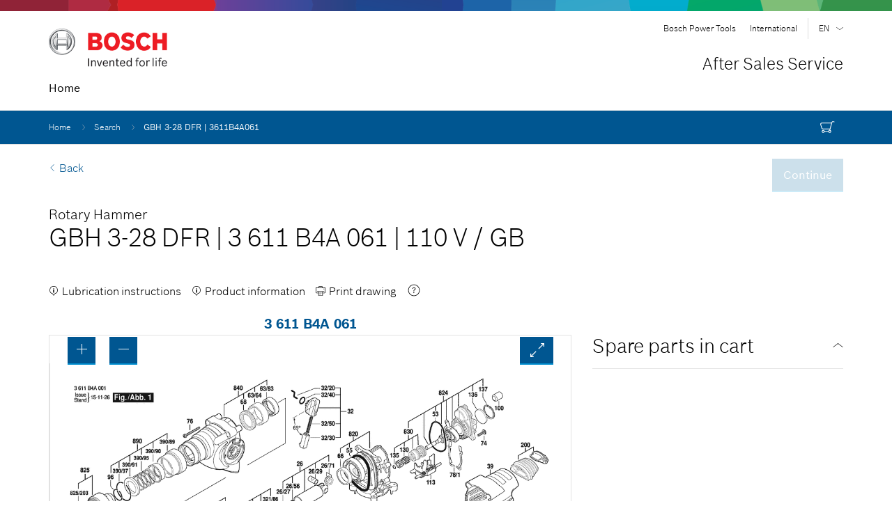

--- FILE ---
content_type: text/html;charset=UTF-8
request_url: https://www.boschtoolservice.com/xz/en/boschprof/spareparts/gbh-3-28-dfr-3611B4A061
body_size: 163604
content:
<!DOCTYPE html>

<html lang="en">

 <head itemscope itemtype="https://schema.org/WebSite">
  <!--<meta http-equiv="Content-Security-Policy" th:attr="content=${metaCSPList}"> -->
    <meta charset="utf-8">
    <meta http-equiv="X-UA-Compatible" content="IE=edge">
    <meta name="description" content="GBH 3-28 DFR 3 611 B4A 061 110 V Rotary Hammer Bosch BL Bosch blue Professional  ">
    <meta name="author" content="Bosch">
    <meta name="robots" content="index, follow">
    <meta name="viewport" content="width=device-width,initial-scale=1">
    <meta name="format-detection" content="telephone=no">
    <title>GBH 3-28 DFR - 3 611 B4A 061 | Product Detail Page | Power Tools | After Sales Service</title>
    <base href="/">
    <!-- Disable tap highlight on IE -->
    <meta name="msapplication-tap-highlight" content="no">
    <!-- Tile icon for Win8 (144x144 + tile color) -->
    <meta name="msapplication-TileImage" content="GBH 3-28 DFR - 3 611 B4A 061 | Product Detail Page | Power Tools | After Sales Service">
    <meta name="msapplication-TileColor" content="#ffffff">
    <!-- Color the status bar on mobile devices -->
    <meta name="theme-color" content="#ffffff">
    <!-- Styles -->
	
 <!-- inject:css -->
 <link rel="stylesheet" href="/css/main-0fbd68ecf0.css">
 <!-- endinject -->

    <!-- for search ranking over https -->
    <!--<link rel="canonical" th:href="${#httpServletRequest.requestURL}"> -->
    <link rel="icon" type="image/png" href="/images/favicon.png">
    <!-- Social: Facebook / Open Graph -->
    <meta property="og:title" content="GBH 3-28 DFR - 3 611 B4A 061 | Product Detail Page | Power Tools | After Sales Service">
    <meta property="og:site_name" content="Bosch Global" >
    <!--<meta property="og:url" th:attr="content=${#httpServletRequest.requestURL}"> -->
    <meta property="og:description" content="GBH 3-28 DFR 3 611 B4A 061 110 V Rotary Hammer Bosch BL Bosch blue Professional  ">
    <meta property="og:image" content="http://www.bosch.com/media/_tech/layout/images/logos/bosch_logo_english.png">
    <meta property="og:type" content="website">
    <meta property="og:logo" content="/images/bosch_logo_w340.png">
    <meta property="fb:app_id" content="1389892087910588">
    <!-- schema.org: Website scope attributes -->
    <!--<link itemprop="url" th:href="${#httpServletRequest.requestURL}" -->
    <meta itemprop="name" content="Bosch Global">
    <script type="application/json" id="js-externalConfig">
        {
        "defaultLocalization": {
          "defaultLanguage": "en",
          "defaultCountry": "xz",
          "defaultEsLocale": "en",
          "defaultDateFormat": "DD.MM.YYYY"
        },
        "elasticSearchPressPortal": {
          "baseUrl": "//ro-dyn-backend-q.bosch.com/c-corpweb-tc/es/bosch-pressportal-q",
          "prefix": "bosch_press_portal",
          "country": "de",
          "language": "en"
        },
        "elasticSearch": {
          "baseUrl": "//ro-dyn-backend-q.bosch.com/c-corpweb-tc/es",
          "prefix": {
            "region": "ro_bosch_backend__",
            "business_area": "ro_bosch_backend__",
            "business_activity": "ro_bosch_backend__",
            "business_activity__countries": "ro_bosch_backend__",
            "business_activity__regions": "ro_bosch_backend__",
            "story": "ro_bosch_com__",
            "event": "ro_bosch_com__",
            "news": "ro_bosch_com__"
          },
          "index": {
            "region": "bosch-ro-backend-dev-de-de",
            "business_area": "bosch-ro-backend-dev-de-de",
            "business_activity": "bosch-ro-backend-dev-de-de",
            "business_activity__countries": "bosch-ro-backend-dev-de-de",
            "business_activity__regions": "bosch-ro-backend-dev-de-de",
            "story": "bosch-ro-com-dev-{lang}",
            "event": "bosch-ro-com-dev-{lang}",
            "default": "bosch-ro-com-dev-{lang}",
            "news": "bosch-ro-com-dev-{lang}"
          }
        },
        "anythingAbout": {
          "baseUrl": ""
        },
        "genesysChat": {
          "apiUrl": ""
        },
        "geolocation": {
          "baseUrl": ""
        },
        "cookies": {
          "domain": "sapient.de",
          "path": "/",
          "expires": {
            "privacySocial": "365",
            "privacySettings": "365",
            "privacyAccepted": "365",
            "geolocation": "10"
          },
          "key": {
            "privacySocial": "privacy-social",
            "privacySettings": "privacy-settings",
            "privacyAccepted": "privacy-accepted",
            "geolocation": "geoservice"
          },
          "default": {
            "privacySocial": "{}",
            "privacySettings": "3",
            "privacyAccepted": "1"
          }
        },
        "search": {
          "baseUrl": "\/xz\/en\/boschprof\/spareparts\/api\/search\/autoSuggest",
          "targetPath": "\/xz\/en\/boschprof\/spareparts\/search-results"
        },
      	"explosionDrawing": {
        "baseUrl": "\/xz\/en\/boschprof\/spareparts\/api\/product\/explosionDiagram\/29780",
        "backPath": "\/xz\/en\/boschprof\/spareparts\/search",
		"userSmallerVatText": false
      },
      "region": {
        "baseUrl": "\/xz\/en\/boschprof\/spareparts\/api\/bosch-pt\/countries"
      },
 	 "print": {
          "baseUrl": "\/xz\/en\/boschprof\/spareparts\/api\/product\/printPdf\/29780"
        },
      "searchResults": {
        "baseUrl": "\/xz\/en\/boschprof\/spareparts\/api\/search\/results",
        "targetPath": "",
		"isSearchResultsPage": null,
		"filtersGetUrl": "\/xz\/en\/boschprof\/spareparts\/api\/search\/filter\/data",
        "filtersPostUrl": "\/xz\/en\/boschprof\/spareparts\/api\/search\/filter\/result",
		"sparepartsPaginationUrl": "\/xz\/en\/boschprof\/spareparts\/api\/search\/spareParts\/results",
		"maxNumberOfResults": 10000
      },
	  "cart": {
    	"cartID": "a3d2fce3-3121-44bc-a417-7c9f147a06a5",
    	"baseUrl": "\/xz\/en\/boschprof\/spareparts\/api\/cart",
        "cartAddAllItemsApiPath":"\/xz\/en\/boschprof\/spareparts\/api\/cart\/addAllItems",
        "cartDeleteAllItemsApiPath":"\/xz\/en\/boschprof\/spareparts\/api\/cart\/deleteAllItems",
        "cartInfo":"\/xz\/en\/boschprof\/spareparts\/cartInfo",
		"eventSourceUrl": "\/xz\/en\/boschprof\/spareparts\/api\/check\/cart\/available",
		"callEventSource": false
  		},
 	  "currency": {
          "symbol": "\u20AC",
          "isSymbolBefore": "false",
          "hasSpaceBetween": "true",
		  "hasSpaceBeforeStar": "false",
		"isMultiCurrency": "false",
		"multiCurrencyConversionVal": null,
		"multiCurrencySymbol": null
        },
  	  "whereUsed": {
    	"baseUrl": "\/xz\/en\/boschprof\/spareparts\/api\/whereUsed"
  		},
 	 "myService": {
    	"account": "\/xz\/en\/boschprof\/spareparts\/myservice\/myaccount",
        "myOrders": "\/xz\/en\/boschprof\/spareparts\/myservice\/myorders",
        "myParts": "\/xz\/en\/boschprof\/spareparts\/api\/myService\/getSavedList?q=part",
        "myProducts": "\/xz\/en\/boschprof\/spareparts\/api\/myService\/getSavedList?q=product",
		"addToParts": "\/xz\/en\/boschprof\/spareparts\/api\/myService\/addToPart",
		"addToProducts": "\/xz\/en\/boschprof\/spareparts\/api\/myService\/addToProduct",
        "notifyMe": "\/xz\/en\/boschprof\/spareparts\/notifyMe",
        "notifyLongLoad": "\/xz\/en\/boschprof\/spareparts\/notifyLongLoad",
        "headerInfoPath": "\/xz\/en\/boschprof\/spareparts\/headerInfo",
       "footerInfoPath": "\/xz\/en\/boschprof\/spareparts\/footerInfo",
       "maintenanceInfoPath":"\/xz\/en\/boschprof\/spareparts\/maintenanceInfo"

       },
      "socialMediaShare": {
        "facebookUrl": "https://www.facebook.com/dialog/feed",
        "twitterUrl": "https://www.twitter.com/intent/tweet",
        "linkedinUrl": "https://www.linkedin.com/shareArticle"
      },
      "forms": {
        "submitUrl": "//ro-dyn-backend-q.bosch.com/c-corpweb-tc/form"
      },
	 "pageUrls": {
          "homePage": "\/xz\/en\/boschprof\/spareparts\/search",
          "searchResultsPage": "\/xz\/en\/boschprof\/spareparts\/search-results",
          "advancedSearchPage": "\/xz\/en\/boschprof\/spareparts\/advanced-search",
		  "forgotPasswordPage": "/repaironline/de/de/repair/public/forgot-password",
          "myServicesPage": "MyServicesPage.html",
          "changePasswordUrl": "changePasswordIDP.html",
          "changeEmailUrl": "changeEmailIDP.html"
        },
      "cliplisterVideo": {
        "customerId": "158301",
        "videoId": "",
        "slot": "80",
        "lang": "en",
        "keyType": "0",
        "autoplay": "false"
      },
	  "documents": {
        "techDocsApiURL": "",
		"workshopDocsApiURL": ""
      },
	  "login": {
   		"actionUrl": "/login",   		
   		"loginError": "",
   		"logoutMessage": ""
 	  },
      "isInternal": false,
	  "isCiamEnabled": null,
      "isCIAMUser": null,
      "isCIAMProfileDashboard": null,
	  "showEtliDownloadLinks": false,
	  "isAdmin": false,
      "isB2BExtranet": false,
      "isRepairManagement": false,
	  "translationPath": "files/locale-",
 	  "catalogueVariant":"print",
	  "isB2BUser":false,
	  "disableVatMessageSection":true
 
      }
      </script>
  </head>
	 <body class="prof-brand-theme" data-ng-app="bosch" data-ng-strict-di itemscope itemtype="http://schema.org/Organization" >
		<!-- SVG Icons -->
     	<div>
     <div style="display:none">
      <!-- inject:svg --><svg xmlns="http://www.w3.org/2000/svg" xmlns:xlink="http://www.w3.org/1999/xlink"><defs><style>.cls-1{fill:none}.cls-2{clip-path:url(#clip-path)}.cls-3{fill:#fff}.cls-4{fill:#e31f28}</style><clipPath id="clip-path" transform="translate(-40.09 -39.31)"><path id="SVGID" class="cls-1" d="M40.07 25.19H521.3v318.12H40.07z"/></clipPath></defs><symbol id="AmericanExpressCardIcon" viewBox="0 0 34 25"><style>.americanExpressCard0{fill:#297fcc}.americanExpressCard1{fill:#1eabe9}.americanExpressCard2{fill:#fff}</style><g id="amex"><path class="americanExpressCard0" d="M31 25H3c-1.7 0-3-1.3-3-3V5c0-1.7 1.3-3 3-3h28c1.7 0 3 1.3 3 3v17c0 1.7-1.3 3-3 3z" fill="#297fcc"/><path class="americanExpressCard1" d="M31 23H3c-1.7 0-3-1.3-3-3V3c0-1.7 1.3-3 3-3h28c1.7 0 3 1.3 3 3v17c0 1.7-1.3 3-3 3z" fill="#1eabe9"/><g id="logo"><path class="americanExpressCard2" d="M3.3 9l-.7-1.6L2 9m15.4-.6c-.1.1-.3.1-.5.1h-1.1v-.9H17c.2 0 .3 0 .4.1.1.1.2.2.2.3 0 .2-.1.3-.2.4zm8.1.6l-.6-1.6-.7 1.6h1.3zm-15.1 1.7h-1V7.6L8 10.7h-.8L5.9 7.6v3.1H4l-.4-.9h-2l-.4.9h-1l1.7-3.9h1.4l1.6 3.7V6.8h1.5l1.2 2.7 1.1-2.7h1.6l.1 3.9zm3.8 0h-3.1V6.8h3.1v.8H12v.7h2.1v.8H12v.8h2.2v.8zm4.4-2.9c0 .6-.4.9-.7 1 .2.1.4.2.5.3.1.2.2.4.2.7v.8h-.9v-.5c0-.2 0-.6-.1-.8-.1-.1-.3-.2-.7-.2h-1v1.4H15V6.8h2c.5 0 .8 0 1.1.2.3.1.5.4.5.8zm1.5 2.9h-1V6.8h1v3.9zm11.1 0h-1.3l-1.8-2.9v2.9h-1.9l-.4-.9h-1.9l-.4.9h-1.1c-.5 0-1-.1-1.4-.4-.3-.3-.5-.8-.5-1.5 0-.6.1-1.1.5-1.5.3-.3.8-.5 1.4-.5h.9v.8h-.9c-.3 0-.5.1-.7.2-.2.2-.3.5-.3.9s.1.7.3.9c.1.2.4.2.7.2h.4l1.3-3.1h1.4l1.6 3.7V6.8h1.4l1.6 2.7V6.8h1l.1 3.9zm-30.9.8h1.6l.4-.9H3l.4.9h3.1v-.7l.3.7h1.6l.3-.7v.7h7.8v-1.4h.2c.1 0 .1 0 .1.2v1.2h4v-.3c.3.2.8.3 1.5.3H24l.4-.9h.8l.4.9h3.3v-.8l.5.8H32V6h-2.6v.6L29 6h-2.7v.6L26 6h-3.6c-.6 0-1.1.1-1.6.3V6h-2.5v.3c-.2-.2-.6-.3-1-.3H8.2l-.6 1.4L7 6H4.1v.6L3.8 6H1.4L.3 8.6v2.9zM33.5 14.3h-1.7c-.2 0-.3 0-.4.1-.1.1-.1.2-.1.3 0 .1.1.2.2.3h.9c.5 0 .9.1 1.1.3l.1.1m-.1 1.5c-.2.3-.7.5-1.3.5h-1.8v-.8h1.8c.2 0 .3 0 .4-.1.1-.1.1-.1.1-.3 0-.1 0-.2-.1-.3-.1-.1-.2-.1-.3-.1-.9 0-2 0-2-1.2 0-.6.4-1.2 1.3-1.2h1.9v-.8h-1.7c-.5 0-.9.1-1.2.3v-.3H28c-.4 0-.9.1-1.1.3v-.3h-4.6v.3c-.4-.3-1-.3-1.3-.3h-3v.3c-.3-.3-.9-.3-1.3-.3h-3.4l-.8.8-.7-.8h-5v5.5h4.9l.8-.8.8.8h3.1v-1.3h.3c.4 0 .9 0 1.3-.2v1.5h2.5v-1.4h.1c.2 0 .2 0 .2.2v1.3h7.6c.5 0 1-.1 1.3-.3v.3h2.4c.5 0 1-.1 1.4-.3v-1zm-3.7-1.5c.2.2.3.4.3.8 0 .8-.5 1.2-1.5 1.2h-1.8v-.8h1.8c.2 0 .3 0 .4-.1.1-.1.1-.1.1-.3 0-.1 0-.2-.1-.3-.1-.1-.2-.1-.3-.1-.9 0-2 0-2-1.2 0-.6.4-1.2 1.3-1.2h1.9v.8h-1.7c-.2 0-.3 0-.4.1-.1.1-.1.2-.1.3 0 .1.1.2.2.3h.9c.5.2.8.3 1 .5zm-8.4-.3c-.1.1-.3.1-.5.1h-1.1v-.9H21c.2 0 .3 0 .4.1.1.1.2.2.2.4s-.1.3-.2.3zm.5.5c.2.1.4.2.5.3.1.2.2.4.2.7v.8h-.9v-.5c0-.2 0-.6-.2-.8-.2-.1-.4-.1-.7-.1h-1v1.4h-.9v-3.9H21c.5 0 .8 0 1.1.2.3.2.5.4.5.9 0 .6-.4.9-.7 1zm1.2-2.1h3.1v.8H24v.7h2.1v.8H24v.8h2.2v.8h-3.1v-3.9zm-6.3 1.8h-1.2v-1h1.2c.3 0 .6.1.6.5 0 .3-.2.5-.6.5zm-2.1 1.8l-1.4-1.6 1.4-1.5v3.1zm-3.7-.5H8.7v-.8h2.1V15H8.7v-.7H11l1 1.1-1 1.2zm7.4-1.8c0 1.1-.8 1.3-1.6 1.3h-1.2v1.3h-1.8l-1.2-1.3-1.2 1.3H7.7v-3.9h3.8l1.2 1.3 1.2-1.3h3c.7 0 1.5.2 1.5 1.3z" fill="#fff"/></g></g></symbol><symbol id="Bosch-IC-alert-warning" viewBox="0 0 192 192"><path fill="#FCAF17" d="M175.8 160H16.2L96 15.7 175.8 160zm-146-8h132.4L96 32.3 29.8 152z"/><path fill="#FCAF17" d="M103.1 136.9c0 3.9-3.2 7.1-7.1 7.1-4 0-7.1-3.1-7.1-7.1s3.1-7.1 7.1-7.1c3.9 0 7.1 3.2 7.1 7.1zm-12.2-48V64h10.2v24.9l-2.7 30.7h-4.9l-2.6-30.7z"/></symbol><symbol id="Bosch-IC-close" viewBox="0 0 192 192"><path d="M158.8 38.8l-5.6-5.6L96 90.3 38.8 33.2l-5.6 5.6L90.3 96l-57.1 57.2 5.6 5.6L96 101.7l57.2 57.1 5.6-5.6L101.7 96z"/></symbol><symbol id="Bosch-IC-document" viewBox="0 0 192 192"><path d="M121.8 16H40v160h112V50.5L121.8 16zm2.2 14.6L139.2 48H124V30.6zM48 168V24h68v32h28v112H48z"/><path d="M56 72h64v8H56zM56 92h64v8H56zM56 112h40v8H56z"/></symbol><symbol id="Bosch-IC-info-frame" viewBox="0 0 192 192"><path xmlns="http://www.w3.org/2000/svg" d="M101.4 63.4c0 3-2.5 5.4-5.4 5.4-3 0-5.4-2.5-5.4-5.4 0-3 2.5-5.4 5.4-5.4 3 0 5.4 2.5 5.4 5.4zm-9.3 15.1h8.2V130h-8.2V78.5z"/><path d="M96 24c39.7 0 72 32.3 72 72s-32.3 72-72 72-72-32.3-72-72 32.3-72 72-72m0-8c-44.2 0-80 35.8-80 80s35.8 80 80 80 80-35.8 80-80-35.8-80-80-80z"/></symbol><symbol id="Bosch-IC-maximize" viewBox="0 0 192 192"><path d="M129 32v8h17.3l-41.1 41.2 5.6 5.6L152 45.7V64h8V32zM81.2 105.2L40 146.3V128h-8v32h31v-8H45.7l41.1-41.2z"/></symbol><symbol id="Bosch-IC-minimize" viewBox="0 0 192 192"><path d="M158.8 38.8l-5.6-5.6L112 74.3V56h-8v32h31v-8h-17.3zM57 112h17.3l-41.1 41.2 5.6 5.6L80 117.7V136h8v-32H57z"/></symbol><symbol id="Bosch-IC-question-frame" viewBox="0 0 192 192"><path d="M90.3 105.9c0-8.1 2.3-12.1 10.5-17.9 6.4-4.4 8.4-7.7 8.4-13.1 0-6.8-5-11.4-12.6-11.4-8.3 0-13.4 4.4-15 13.3l-8.4-1.1c1.1-6.5 3-10.3 7-13.9C84.5 58 90.3 56 97 56c12.9 0 21.7 7.6 21.7 18.8 0 5.2-1.6 9.4-4.8 12.9-2 2.1-3.5 3.3-8.4 6.6-5.8 3.8-7.1 6.3-7.1 12.8v4.7h-8l-.1-5.9zm10.9 23.1c0 3.8-3.2 7-7 7-4 0-7-3.1-7-7 0-4 3.1-7 7-7 3.8 0 7 3.1 7 7z"/><path d="M96 176c-44.1 0-80-35.9-80-80s35.9-80 80-80 80 35.9 80 80-35.9 80-80 80zm0-152c-39.7 0-72 32.3-72 72s32.3 72 72 72 72-32.3 72-72-32.3-72-72-72z"/></symbol><symbol id="Bosch-IC-question" viewBox="0 0 192 192"><path d="M87.3 116.7c0-16.7 3.5-22.6 21.3-36.2 12.7-9.7 16.7-16.5 16.7-28.1 0-15.6-10.8-25.7-27.2-25.7-17.3 0-28.3 9.4-32.7 28.3l-11.6-2c2.6-12.5 6.6-20 14.7-26.8C76.4 19.5 86.7 16 98.3 16c23.7 0 39.9 14.7 39.9 36.2 0 9.9-3.1 18.2-9.2 25.2-3.5 4-6.1 6.1-14.3 12.1C100.9 99.6 98 104.4 98 117.8v12.9H87.3v-14zm15.4 49.2c0 5.5-4.6 10.1-10.1 10.1s-10.1-4.6-10.1-10.1c0-5.7 4.4-10.1 10.1-10.1 5.5 0 10.1 4.6 10.1 10.1z"/></symbol><symbol id="Bosch-IC-world-frame" viewBox="0 0 192 192"><path d="M76.2 41.9c.4.4 1 .7 1.6.6h4.7c.3 0 .6-.1.9-.3.3-.3.3-.6.4-.7.1-.6.1-1.3-.1-1.9l.1-.2c.1-.3.1-.5 0-.8-.2-.2-.4-.4-.6-.5-1.4-.3-2.9-.4-4.3-.4-.9-.1-1.8.2-2.4.9-.5.6-.6 1.4-.4 2.2-.2.4-.1.8.1 1.1zM81.8 52c-.2-.4-.6-.6-1.1-.6-.2-.2-.5-.3-.8-.2-.8.2-1.5.7-2 1.4s-.6 1.6-.4 2.4c0 .3.2.6.5.7.2.1.5.2.8.2h2.1c.4 0 .8-.4.9-.8l.2-1.8c0-.4 0-.9-.2-1.3z"/><path d="M82.5 48.7c-.4.2-.5.7-.3 1.1.4 1.2.5 2.5.4 3.8v.2c0 .1 0 .1-.1.1l-.1.1c-.5.8-.7 1.7-.5 2.6 0 .8.7 1.5 1.5 1.5H86c.3 0 .7-.1.9-.3.3-.3.5-.7.5-1.1l.2-5.2c.1-.7-.2-1.3-.6-1.8-.2-.2-.5-.4-.8-.5-.9-.3-1.9-.5-2.9-.6-.3-.1-.6-.1-.8.1z"/><path d="M96 16c-44.1 0-80 35.9-80 80s35.9 80 80 80 80-35.9 80-80-35.9-80-80-80zM24 96c0-17.3 6.1-33.2 16.4-45.7l.4 1.1c-.5 1.7-.6 3.5-.3 5.3 0 .3.2.5.4.6s.5.2.8.1c2.7-.8 5-2.4 6.8-4.6.7-1 1.2-2.1 1.6-3.2.3-.8.6-1.5 1-2.2.6-1 1.3-2 2.1-2.9.6-.7 1.2-1.5 1.8-2.3 1-1.6 1.9-3.3 2.5-5.1L58 36l-.5-.8c5.4-3.4 11.3-6.2 17.5-8.1l.2.9c-.1.1-.1.2-.2.3-.2.3-.5.6-.8.9l-1.2.6h-.1c-1.7.6-3.4 1.4-5 2.3-1.2.6-2.4 1.5-3.3 2.5-1 1.2-1.5 2.8-1.2 4.3.1.4.5.7.9.7 4.8-.1 9.6-1 14.2-2.6 2.5-.8 4.9-1.9 7.2-3.3.4-.3.9-.6 1.3-.9.3.8.8 1.4 1.5 1.9.3.2.7.2 1 .1.3-.2.5-.5.5-.8 0-.8 1-1.5 2-1.7.6-.1 1.1-.1 1.7-.1.8 0 1.7-.1 2.5-.3.7-.2 1.2-.5 1.8-.7l1.5-.6c.8-.2 1.5-.2 2.3-.2h.4c3.3-.1 6.5-.6 9.6-1.6.4-.1.8-.3 1.2-.6.3-.2.5-.5.7-.8l.3-1.1c4.7 1.2 9.3 2.9 13.6 5l-.9.8c-3.3.4-5.5 3-7.8 5.6-1.2 1.5-2.5 2.8-4 4-.1-.2-.2-.4-.4-.5-6.9-4.2-16.9-2.6-22.2 3.5-.8.8-1.4 1.9-1.6 3 0 1.1.2 2.1.6 3.1.1.2.2.5.3.7.7 2 .6 4.1-.1 6.1l-12.5 4c-.3.1-.5.3-.6.6s0 .6.2.8c.6.7.7 1.7.3 2.5-.3.9-1 1.5-1.9 1.8-.4.1-.9.1-1.3 0h-1.3c-3 .3-5.2 2.9-5 5.9.2 2 1.4 3.7 3.2 4.5 3.5 1.6 7.2-.9 10-3.3 3.2-2.7 5.7-3.7 7.6-3.1.1 1.6 1.4 2.8 2.5 3.8.1.2.3.3.5.4.7.6 1 1.5 1 2.4-.1.2-.2.4-.3.5-.4.1-.6.5-.5.9 0 .4.3.7.7.8 1.5.4 3 .4 4.5.1 1-.3 1.9-.9 2.5-1.8.5 1.2 1.3 2.3 2.2 3.3 1.3 1.2 3.5 2.1 5.4 1.1.8-.4 1.4-1.1 1.7-1.9.7.3 1.5.6 2.3.7.3 0 .6.1.9.1 1.2-.1 2.3.3 3.3.9.5.4.8 1 .9 1.7.2 2.2-2.2 4-4.5 4.4-1.5.2-3 .2-4.5 0-1.2-.1-2.5-.2-3.7-.1-.7 0-1.4.1-2.1.2-1.9.2-3.8.5-5.3-.3-.9-.6-1.7-1.3-2.3-2.1-.8-1-1.8-1.9-3-2.5l1.1-2c.2-.3.2-.6 0-.9-.1-.3-.5-.5-.8-.5l-20.1-1-.1-.4c0-.2-.1-.5-.2-.7-.2-.4-.7-.6-1.1-.5s-.7.6-.6 1l.1.3c0 .2-.3.4-.5.5-.4.1-.7.2-1.1.2l-1.2.3c-1.8.6-2.8 2.1-3.7 3.5-.5.7-.9 1.4-1.4 2-.7.7-1.5 1.2-2.3 1.7-1.2.7-2.2 1.5-3.1 2.5-.8 1.2-1.4 2.5-1.7 3.9l-.1.3c-.3 1.2-.7 2.3-1.1 3.5-1.2 3.4-2.1 6.9-2.5 10.5-.4 4.5.9 10.4 5.4 13.5 3.3 2.2 7.4 2.3 11.3 2.4 3.7.1 7.1.1 9.9 1.8l.4 2.2c.1.4.3.6.7.7l2.2.5c-1.7 4-1 8.6 1.9 11.8l.4.4c.4.4.8.8 1 1.3.2.6.2 1.3.2 1.9-.3 7.4.8 14.7 3.2 21.7.1.2.2.3.3.4l1 1C53 164.6 24 133.6 24 96zm86.6 70.5l.2-1.1c.8-.5 1.5-1.1 2.2-1.7 1.2-1 2.3-2.1 3.3-3.3l13.2-13.8c.2-.2.3-.4.2-.7 0-.3-.2-.5-.4-.7-1.3-.8-1.5-2.7-1.1-4.1.6-1.6 1.5-3 2.6-4.3l.2-.3c3.4-4.3 6.3-8.9 8.8-13.7 1.5-2.9 2.8-6 2.6-9.2 0-.3-.2-.5-.4-.7-.2-.1-.3-.2-.5-.2h-.2c-1.3.4-2.6 1-3.7 1.7-1.5.9-3 1.8-4.5 1.5-1.3-.4-2.5-1.2-3.3-2.4-3.7-4.1-7-8.6-9.9-13.4-1.1-1.8-1.5-3.2-1.3-4.2 3.6 2.6 7.5 5.5 9.7 9.5.3.6.6 1.2 1 1.8.6 1.3 1.3 2.6 2.2 3.7 1.5 1.8 4.1 3.2 6.5 2.3 1.7-.8 3-2.1 3.8-3.8.3-.4.5-.8.8-1.2 2.2-3 5.8-4.7 9.6-4.5.2 0 .5-.1.7-.2.2-.2.3-.4.3-.7.1-5.1-1.3-8.1-4.2-9-1.5-.4-3.1-.2-4.6.3-1.3.3-2.5.7-3.5.4-1.9-.5-2.8-2.8-3.4-4.9 1.1-.1 2.2.5 3.5 1 1 .5 2.1.9 3.2 1.1 1.7.2 3.5 0 5.2-.5 1.7-.4 3.4-.8 4.9-.3 3 .9 4.4 4.6 5.5 7.9l.1.2c.7 2 2.7 6.5 6.4 7.5l.9-.1c-4.3 30-27.2 54.1-56.6 60.1z"/></symbol><symbol id="Bosch_ic_addToCart" viewBox="0 0 48 48"><path class="st0" d="M35 32.2l-2-.4 5-21c.4-1.4 1.6-2.1 3.2-1.7h.1l3 1-.6 1.9-2.9-1c-.7-.1-.7.1-.8.3l-5 20.9z"/><path class="st0" d="M35 30H19c-1.8 0-3.3-1-3.9-2.6l-3-6 1.8-.9 3 6.1c.4 1.2 1.5 1.4 2.1 1.4h16v2zM20 15h18v2H20zM19 39c-2.2 0-4-1.8-4-4s1.8-4 4-4 4 1.8 4 4-1.8 4-4 4zm0-6c-1.1 0-2 .9-2 2s.9 2 2 2 2-.9 2-2-.9-2-2-2zM33 39c-2.2 0-4-1.8-4-4s1.8-4 4-4 4 1.8 4 4-1.8 4-4 4zm0-6c-1.1 0-2 .9-2 2s.9 2 2 2 2-.9 2-2-.9-2-2-2z"/><path class="st0" d="M22 34h8v2h-8z"/><g><path class="st0" d="M13 6c3.9 0 7 3.1 7 7s-3.1 7-7 7-7-3.1-7-7 3.1-7 7-7m0-2c-5 0-9 4-9 9s4 9 9 9 9-4 9-9-4-9-9-9z"/></g><g><path class="st0" d="M9 12h8v2H9z"/><path class="st0" d="M12 9h2v8h-2z"/></g></symbol><symbol id="DK_Logo_CMYK" viewBox="0 0 481.23 289.89"><title>DK_Logo_CMYK</title><g class="cls-2"><g class="cls-2"><path class="cls-3" d="M185.05 42.19C106.71 42.19 43 105.92 43 184.25s63.73 142.06 142.07 142.06h191.32c78.32 0 142.05-63.73 142.05-142.06S454.71 42.19 376.39 42.19z" transform="translate(-40.09 -39.31)"/><path class="cls-3" d="M376.39 329.2H185.05c-79.93 0-145-65-145-144.95s65-144.94 145-144.94h191.34c79.92 0 144.93 65 144.93 144.94s-65 145-144.93 145m-191.34-287C106.71 42.19 43 105.92 43 184.25s63.73 142.06 142.07 142.06h191.32c78.32 0 142.05-63.73 142.05-142.06S454.71 42.19 376.39 42.19z" transform="translate(-40.09 -39.31)"/><path class="cls-4" d="M409.83 175.57l63.63 75.67a117.74 117.74 0 0 0-2.26-137.12zM229.54 107.73c47.51 0 83.31 12.09 87 52.12l50-52.13h99.57a117.78 117.78 0 0 0-89.72-41.45H185.05a117.77 117.77 0 0 0-89.74 41.46zM151.26 158.19l-17 46.65h68.46c20.23 0 26.36-8.37 30.88-24.5 4.49-16-6.77-22.15-20.6-22.15zM367 257.61l-52.89-66.84c-9.78 45.57-41.79 66.83-101.79 66.83H92.69a117.83 117.83 0 0 0 92.36 44.64h191.33a117.84 117.84 0 0 0 92.35-44.63z" transform="translate(-40.09 -39.31)"/></g></g></symbol><symbol id="DinersCardIcon" viewBox="0 0 34 25"><style>.diners0{fill:#034c75}.diners1{fill:#0069aa}.diners2{fill:#fff}</style><g id="dinersclub"><path class="diners0" d="M31 25H3c-1.7 0-3-1.3-3-3V5c0-1.7 1.3-3 3-3h28c1.7 0 3 1.3 3 3v17c0 1.7-1.3 3-3 3z" fill="#0069aa"/><path class="diners1" d="M31 23H3c-1.7 0-3-1.3-3-3V3c0-1.7 1.3-3 3-3h28c1.7 0 3 1.3 3 3v17c0 1.7-1.3 3-3 3z" fill="#0069aa"/><g id="logo_1_"><path class="diners2" d="M18.3 19.2c4.2 0 8-3.4 8-7.5 0-4.5-3.8-7.7-8-7.7h-3.6C10.5 4 7 7.1 7 11.7c0 4.2 3.5 7.6 7.7 7.5h3.6z" fill="#fff"/><path class="diners1" d="M14.7 4.6c-3.8 0-7 3.1-7 7 0 3.8 3.1 7 7 7 3.8 0 7-3.1 7-7s-3.2-7-7-7zm-4.4 7c0-1.9 1.2-3.5 2.8-4.1v8.2c-1.6-.6-2.8-2.2-2.8-4.1zm6 4.1V7.5c1.7.6 2.8 2.2 2.8 4.1 0 1.9-1.2 3.5-2.8 4.1z" fill="#0069aa"/></g></g></symbol><symbol id="MaestroCard" viewBox="0 0 34 25"><style>.maestro0{fill:#c9cac5}.maestro1{fill:#e7e8e3}.maestro2{fill:#ea001b}.maestro3{fill:#0099df}.maestro4{fill:#6c6bbd}</style><path class="maestro0" d="M31 25H3c-1.7 0-3-1.3-3-3V5c0-1.7 1.3-3 3-3h28c1.7 0 3 1.3 3 3v17c0 1.7-1.3 3-3 3z" fill="#c9cac5"/><path class="maestro1" d="M31 23H3c-1.7 0-3-1.3-3-3V3c0-1.7 1.3-3 3-3h28c1.7 0 3 1.3 3 3v17c0 1.7-1.3 3-3 3z" fill="#e7e8e3"/><path class="maestro2" d="M14.1 12c0-2.2 1-4.1 2.6-5.4C15.5 5.6 14 5 12.3 5c-3.8 0-7 3.1-7 7 0 3.8 3.1 7 7 7 1.7 0 3.2-.6 4.4-1.6-1.5-1.3-2.6-3.2-2.6-5.4z" fill="#ea001b"/><path class="maestro3" d="M21.1 5c-1.7 0-3.2.6-4.4 1.6 1.6 1.3 2.6 3.2 2.6 5.4s-1 4.1-2.6 5.4c1.2 1 2.7 1.6 4.4 1.6 3.8 0 7-3.1 7-7s-3.1-7-7-7z" fill="#0099df"/><path class="maestro4" d="M19.3 12c0-2.2-1-4.1-2.6-5.4-1.6 1.3-2.6 3.2-2.6 5.4s1 4.1 2.6 5.4c1.6-1.3 2.6-3.2 2.6-5.4z" fill="#6c6bbd"/></symbol><symbol id="MasterCardIcon" viewBox="0 0 34 25"><style>.mastercard0{fill:#c9cac5}.mastercard1{fill:#e7e8e3}.mastercard2{fill:#ee1816}.mastercard3{fill:#f99f00}.mastercard4{fill:#f46109}</style><g id="mastercard"><path class="mastercard0" d="M31 25H3c-1.7 0-3-1.3-3-3V5c0-1.7 1.3-3 3-3h28c1.7 0 3 1.3 3 3v17c0 1.7-1.3 3-3 3z" fill="#c9cac5"/><path class="mastercard1" d="M31 23H3c-1.7 0-3-1.3-3-3V3c0-1.7 1.3-3 3-3h28c1.7 0 3 1.3 3 3v17c0 1.7-1.3 3-3 3z" fill="#e7e8e3"/><ellipse class="mastercard2" cx="12.8" cy="11.8" rx="6.8" ry="6.8" fill="#ee1816"/><ellipse class="mastercard3" cx="21.2" cy="11.8" rx="6.8" ry="6.8" fill="#f46109"/><path class="mastercard4" d="M14.4 11.8c0 2.2 1 4.1 2.6 5.4 1.6-1.2 2.6-3.2 2.6-5.4s-1-4.1-2.6-5.4c-1.6 1.3-2.6 3.2-2.6 5.4z" fill="#f46109"/></g></symbol><symbol id="DiscoverIcon" viewBox="0 0 34 25"><style>.discover0 {fill: #dbdbdb;}.discover1 {fill: #f1f1f1;}.discover2 {fill: #1a1f71;}</style><path class="discover0" d="M31 25H3c-1.7 0-3-1.3-3-3V5c0-1.7 1.3-3 3-3h28c1.7 0 3 1.3 3 3v17c0 1.7-1.3 3-3 3z" fill="#dbdbdb" /><path class="discover1" d="M31 23H3c-1.7 0-3-1.3-3-3V3c0-1.7 1.3-3 3-3h28c1.7 0 3 1.3 3 3v17c0 1.7-1.3 3-3 3z" fill="#f1f1f1" /><path id="path14" class="discover2" d="M16.3 7.1l-1.7 8.1h-2.1l1.7-8.1h2.1zm8.8 5.3l1.1-3 .6 3h-1.7zm2.3 2.8h1.9l-1.7-8.1h-1.8c-.4 0-.7.2-.9.6l-3.1 7.5H24l.4-1.2h2.7l.3 1.2zM22 12.6c0-2.1-3-2.3-2.9-3.2 0-.3.3-.6.9-.7.3 0 1.1-.1 2.1.4l.4-1.7c-.5-.2-1.2-.4-2-.4C18.4 7 17 8.1 17 9.7c0 1.2 1 1.8 1.8 2.2.8.4 1.1.7 1.1 1 0 .5-.6.8-1.3.8-1.1 0-1.7-.3-2.1-.5l-.5 1.7c.5.2 1.4.4 2.3.4 2.2.1 3.6-1 3.7-2.7m-8.7-5.5l-3.4 8.1H7.7L6 8.8c-.1-.4-.2-.6-.5-.7-.5-.3-1.3-.6-2-.7v-.2h3.6c.5 0 .9.3 1 .8l.9 4.7 2.2-5.5h2.1z" fill="#1a1f71"/></symbol><symbol id="VisaCardIcon" viewBox="0 0 34 25"><style>.visa0{fill:#dbdbdb}.visa1{fill:#f1f1f1}.visa2{fill:#1a1f71}</style><path class="visa0" d="M31 25H3c-1.7 0-3-1.3-3-3V5c0-1.7 1.3-3 3-3h28c1.7 0 3 1.3 3 3v17c0 1.7-1.3 3-3 3z" fill="#dbdbdb"/><path class="visa1" d="M31 23H3c-1.7 0-3-1.3-3-3V3c0-1.7 1.3-3 3-3h28c1.7 0 3 1.3 3 3v17c0 1.7-1.3 3-3 3z" fill="#f1f1f1"/><path id="path14" class="visa2" d="M16.3 7.1l-1.7 8.1h-2.1l1.7-8.1h2.1zm8.8 5.3l1.1-3 .6 3h-1.7zm2.3 2.8h1.9l-1.7-8.1h-1.8c-.4 0-.7.2-.9.6l-3.1 7.5H24l.4-1.2h2.7l.3 1.2zM22 12.6c0-2.1-3-2.3-2.9-3.2 0-.3.3-.6.9-.7.3 0 1.1-.1 2.1.4l.4-1.7c-.5-.2-1.2-.4-2-.4C18.4 7 17 8.1 17 9.7c0 1.2 1 1.8 1.8 2.2.8.4 1.1.7 1.1 1 0 .5-.6.8-1.3.8-1.1 0-1.7-.3-2.1-.5l-.5 1.7c.5.2 1.4.4 2.3.4 2.2.1 3.6-1 3.7-2.7m-8.7-5.5l-3.4 8.1H7.7L6 8.8c-.1-.4-.2-.6-.5-.7-.5-.3-1.3-.6-2-.7v-.2h3.6c.5 0 .9.3 1 .8l.9 4.7 2.2-5.5h2.1z" fill="#1a1f71"/></symbol><symbol id="add" viewBox="0 0 35 40"><path d="M35 15a8 8 0 0 0-7-7.93V0H0v40h21.43L28 33.09V22.93A8 8 0 0 0 35 15zm-9 17.29l-5 5.27v-5.4h5v.16zm-7-2.12V38H2V2h24v5.07a8 8 0 0 0 0 15.86v7.2zM27 21a6 6 0 1 1 6-6 6 6 0 0 1-6 6z"/><path d="M28 12h-2v2h-2v2h2v2h2v-2h2v-2h-2v-2z"/></symbol><symbol id="address-consumer-data" viewBox="0 0 40 26"><path d="M20 7h16v2H20zM20 12h16v2H20zM20 17h12v2H20z"/><path d="M26.95 0H0v26h40V0H26.95zM5.32 24a5.53 5.53 0 0 1 5.82-5.82A5.53 5.53 0 0 1 17 24H5.32zM7.8 12a3.34 3.34 0 1 1 3.34 3.34A3.34 3.34 0 0 1 7.8 12zM38 24H19a7.9 7.9 0 0 0-5.25-7.39 5.34 5.34 0 1 0-5.14 0A7.9 7.9 0 0 0 3.32 24H2V2h36v22z"/></symbol><symbol id="anchor" viewBox="0 0 48 48"><g fill="none" stroke="#000" stroke-width="2" stroke-miterlimit="10"><path d="M24 20c2.2 0 4 1.8 4 4v10c0 2.2-1.8 4-4 4H9c-2.2 0-4-1.8-4-4V24c0-2.2 1.8-4 4-4h6"/><path d="M24 29c-2.2 0-4-1.8-4-4V14c0-2.2 1.8-4 4-4h15c2.2 0 4 1.8 4 4v11c0 2.2-1.8 4-4 4h-6"/></g></symbol><symbol id="appointment" viewBox="0 0 40 35"><path d="M13.29 22.88a12.92 12.92 0 0 0 2-1.41 3.17 3.17 0 0 0 1.27-2.25.83.83 0 0 0-.86-.95 1.08 1.08 0 0 0-1 1L13.3 19a2.28 2.28 0 0 1 2.43-1.88 2.08 2.08 0 0 1 2.33 2.14 3.29 3.29 0 0 1-1.19 2.44 8.84 8.84 0 0 1-1.64 1.19h2.9V24h-4.84v-1.12zM22 22.71h-3.3v-1.2l3.09-4.38h1.61v4.44h.85v1.14h-.82V24H22v-1.29zm-2-1.14h2v-3z"/><path d="M38 23.11V3h-9V0h-2v3H11V0H9v3H0v30h28.11A7 7 0 0 0 38 23.11zM2 5h7v2h2V5h16v2h2V5h7v5H2V5zm0 7h34v9.68A7 7 0 0 0 26.68 31H2V12zm31 21a5 5 0 1 1 5-5 5 5 0 0 1-5 5z"/><path d="M36 27h-2v-2h-2v2h-2v2h2v2h2v-2h2v-2z"/></symbol><symbol id="arrow-down-thin" viewBox="0 0 30 12.6"><path d="M30 1.1L15 12.6 0 1.1.8 0 15 10.8 29.2 0l.8 1.1z"/></symbol><symbol id="arrow-filled" viewBox="0 0 40.53 40.53"><path d="M20.27.72l-20 38.81h40zm-2.16 13.81h4l.08 4.71-.61 8.29h-2.65l-.81-8.27zm2.16 20.14a2.45 2.45 0 0 1-2.49-2.47 2.48 2.48 0 1 1 5 0 2.44 2.44 0 0 1-2.5 2.47z" fill="#fff"/><path fill="#fff" d="M18.11 14.53v4.73l.82 8.27h2.65l.61-8.29-.08-4.71h-4z"/><circle cx="20.27" cy="32.03" r="2.57" fill="#fff"/></symbol><symbol id="arrow-left-thin" viewBox="0 0 12.1 30.2"><path opacity=".1" d="M11.5.2l.6.4L1 15.2l11.1 14.5-.6.5L0 15.2z"/><path d="M11.5 0l.6.5L1 15l11.1 14.5-.6.5L0 15z"/></symbol><symbol id="arrow-right-thin" viewBox="0 0 12.1 30.2"><path opacity=".1" d="M.6.2L0 .6l11.1 14.6L0 29.7l.6.5 11.5-15z"/><path d="M.6 0L0 .5 11.1 15 0 29.5l.6.5 11.5-15z"/></symbol><symbol id="arrow-up-tail" viewBox="0 0 1000 1000"><path d="M500 10c13.8 0 25.4 4.7 34.8 14.2l343 343c9.4 9.4 14.2 21.1 14.2 34.8 0 14-4.7 25.7-14 35s-21 14-35 14c-13.8 0-25.4-4.7-34.8-14.2L549 177.3V941c0 13.5-4.8 25.1-14.4 34.6-9.6 9.6-21.1 14.4-34.6 14.4s-25.1-4.8-34.6-14.4C455.8 966 451 954.5 451 941V177.3L191.8 436.8c-9.4 9.4-21.1 14.2-34.8 14.2-14 0-25.7-4.7-35-14s-14-21-14-35c0-13.8 4.7-25.4 14.2-34.8l343-343c9.4-9.5 21-14.2 34.8-14.2z"/></symbol><symbol id="arrow-up-thin" viewBox="0 0 30 12.6"><path d="M30 11.5L15 0 0 11.5l.8 1.1L15 1.8l14.2 10.8.8-1.1z"/></symbol><symbol id="back-left" viewBox="0 0 18.12 33.41"><path d="M16.71 33.41L0 16.71 16.71 0l1.41 1.41-15.29 15.3L18.12 32l-1.41 1.41z"/></symbol><symbol id="calendar" viewBox="0 0 39.98 35"><path d="M37.99 5v28h-36V5h36m2-2h-40v32h40V3z"/><path d="M37.99 5v5.71h-36V5h36m2-2h-40v9.71h40V3zM12.24 25.12a17.42 17.42 0 0 0 2.64-1.9 4.27 4.27 0 0 0 1.72-3 1.12 1.12 0 0 0-1.16-1.28c-.7 0-1.11.41-1.38 1.39l-1.81-.44a3.08 3.08 0 0 1 3.27-2.54c1.95 0 3.15 1.11 3.15 2.89a4.44 4.44 0 0 1-1.6 3.29 11.91 11.91 0 0 1-2.2 1.6h3.91v1.57h-6.54v-1.58zM23.99 24.89h-4.42v-1.61l4.16-5.9h2.17v6h1.15v1.54H25.9v1.78h-1.91v-1.81zm-2.64-1.54h2.73v-4z"/><path d="M9.99 0h2v7h-2zM27.99 0h2v7h-2z"/></symbol><symbol id="checkbox-check" viewBox="0 0 14 13"><path d="M5.51 12.05L.77 8.35l1.24-1.58 3.16 2.48 6.48-8.3 1.58 1.24-7.72 9.86z"/></symbol><symbol id="clock" viewBox="0 0 40 40"><path d="M30 21H19V7h2v12h9v2z"/><path d="M20 2A18 18 0 1 1 2 20 18 18 0 0 1 20 2m0-2a20 20 0 1 0 20 20A20 20 0 0 0 20 0z"/></symbol><symbol id="close" viewBox="0 0 33.41 33.41"><path d="M33.41 1.41L32 0 16.71 15.29 1.41 0 0 1.41l15.29 15.3L0 32l1.41 1.41 15.3-15.29L32 33.41 33.41 32 18.12 16.71l15.29-15.3z"/></symbol><symbol id="compare" viewBox="0 0 40.84 37.16"><path d="M2.41 11.57a2.79 2.79 0 0 1 3-2.86H37L31.71 14l1.41 1.41 7.71-7.7L33.13 0l-1.42 1.42L37 6.71H5.41a4.77 4.77 0 0 0-5 4.86v8.14h2v-8.14zM38.41 25.6a3 3 0 0 1-3 3.11H3.57l5.54-5.54-1.41-1.46L0 29.46l7.71 7.71 1.41-1.46-5-5h31.29a4.94 4.94 0 0 0 5-5.11v-8.89h-2v8.89z"/></symbol><symbol id="confirmation" viewBox="0 0 37 40"><path d="M7 15h13v2H7zM7 10h13v2H7zM7 20h13v2H7zM7 25h9v2H7z"/><path d="M37 27.67a8.2 8.2 0 0 0-7-8.1V0H0v40h30.07v-4.23a8.2 8.2 0 0 0 6.93-8.1zM2 38V2h26v17.51a8.2 8.2 0 0 0 .06 16.33V38H2zm26.8-4.13a6.2 6.2 0 1 1 6.2-6.2 6.21 6.21 0 0 1-6.2 6.2z"/><path d="M28.15 31.08l-2.72-2.13 1.24-1.57 1.14.89 2.61-3.35L32 26.15l-3.85 4.93z"/></symbol><symbol id="connectedmobility" viewBox="0 0 48 48"><path d="M31.6 29.2H16.4c-1.8 0-3.4-1.5-3.4-3.4v-.2-.1c0-3.4 2.4-6.2 5.7-6.8.5-2.5 2.7-4.3 5.3-4.3 2.4 0 4.4 1.5 5.1 3.6.5-.2 1-.3 1.6-.3 2.4 0 4.3 1.9 4.3 4.3v3.7c0 2-1.5 3.5-3.4 3.5zM15 25.8c0 .8.6 1.4 1.4 1.4h15.3c.7 0 1.4-.6 1.4-1.4v-3.7c0-1.3-1-2.3-2.3-2.3-.6 0-1.2.2-1.6.6-.3.3-.7.4-1.1.2-.4-.1-.6-.5-.6-.9-.1-1.8-1.6-3.3-3.4-3.3a3.4 3.4 0 0 0-3.4 3.2c0 .5-.4.9-1 .9-2.7.3-4.7 2.5-4.7 5.1v.2z"/><path d="M28.3 41.5c-1.4.3-2.8.5-4.3.5-9.9 0-18-8.1-18-18 0-5.6 2.6-10.8 7-14.2V15h2V7H7v2h3.8C6.5 12.8 4 18.2 4 24c0 11 9 20 20 20 1.6 0 3.2-.2 4.8-.6l-.5-1.9zM44 24c0-11-9-20-20-20-1.6 0-3.2.2-4.8.6l.5 1.9c1.4-.3 2.8-.5 4.3-.5 9.9 0 18 8.1 18 18 0 5.6-2.6 10.8-7 14.2V33h-2v8h8v-2h-3.8c4.3-3.8 6.8-9.2 6.8-15z"/></symbol><symbol id="customer-service" viewBox="0 0 48 48"><path d="M32.6 42h-3.8c-1.7 0-3-1.4-3-3 0-1.7 1.3-3 3-3h3.8c1.3 0 2.4 1 2.8 2h1.4v-5c-1.5-.5-2.5-1.9-2.5-3.5v-7c0-1.5.9-2.8 2.2-3.4C35.6 12.9 30.6 9 24 9s-11.6 3.9-12.7 10c1.4.5 2.4 1.9 2.4 3.4v7c0 2-1.7 3.7-3.8 3.7S6 31.4 6 29.4v-7c0-1.7 1.3-3.3 3.1-3.6.7-3.5 2.5-6.4 5.3-8.6C17.1 8.2 20.5 7 24 7c3.6 0 6.9 1.1 9.6 3.3 2.7 2.1 4.5 5.1 5.2 8.6 1.8.3 3.1 1.9 3.1 3.6v7c0 1.6-1.3 3.1-3 3.6v4.2c0 .7 0 1.6-.5 2.1-.4.3-1 .6-1.5.6h-1.5c-.4 1-1.5 2-2.8 2zm-3.8-3.9c-.4 0-.8.4-.8.9s.4.9.8.9h3.8c.4 0 .8-.4.8-.9s-.4-.9-.8-.9h-3.8zm9.4-17.2c-.9 0-1.7.7-1.7 1.5v7c0 .8.8 1.5 1.7 1.5.9 0 1.7-.7 1.7-1.5v-7c-.1-.8-.8-1.5-1.7-1.5zm-28.4 0c-.9 0-1.7.7-1.7 1.5v7c0 .8.8 1.5 1.7 1.5.9 0 1.7-.7 1.7-1.5v-7c0-.8-.8-1.5-1.7-1.5z"/></symbol><symbol id="dealer-details" viewBox="0 0 40 32"><path d="M40 32H0V6h14v2H2v22h36V8H26V6h14v26z"/><path d="M23 8h-6V0h6v8zm-4-2h2V2h-2v4zM6 14h16v2H6zM6 19h16v2H6zM6 24h10v2H6z"/></symbol><symbol id="delete" viewBox="0 0 32 40"><path d="M26.94 12v24a2 2 0 0 1-2 2H7.06a2 2 0 0 1-2-2V12h21.88m2-2H3.06v26a4 4 0 0 0 4 4h17.88a4 4 0 0 0 4-4V10z"/><path d="M9 11h2v15H9zM15 11h2v15h-2zM21 11h2v15h-2z"/><path d="M23 4V2a2 2 0 0 0-2-2H11a2 2 0 0 0-2 2v2H0v8h32V4h-9zM11 2h10v2H11V2zm19 8H2V6h28v4z"/></symbol><symbol id="delivery" viewBox="0 0 39.82 39.97"><path d="M32.8 14.88l1.82 8.45L17.47 27l-1.81-8.43 17.15-3.69m1.53-2.38L13.28 17l2.66 12.36L37 24.83 34.34 12.5zM26.86 2.38l1.58 7.37-14 3-1.58-7.36 14-3M28.39 0L10.45 3.86l2.41 11.28 18-3.86L28.39 0z"/><path d="M39.86 30.57l-.42-2-21 4.55a4.71 4.71 0 0 0-4.85-2.89L7.67 3.08A3.22 3.22 0 0 0 3.86.61l-3.84.83.42 2 3.82-.88a1.22 1.22 0 0 1 1.45.94l5.9 27.35A4.86 4.86 0 0 0 13.54 40h.41a4.87 4.87 0 0 0 4.84-4.46v-.38zM13.71 38a2.863 2.863 0 0 1 .24-5.72h.24a2.87 2.87 0 0 1-.48 5.72z"/></symbol><symbol id="desktop" viewBox="0 0 48 48"><path d="M14 15v23H6V15h8m2-2H4v27h12V13z"/><path d="M8 18h4v2H8zM8 22h4v2H8zM44 32V13H18v19h12v6h-3v2h8v-2h-3v-6h12zM20 15h22v15H20V15z"/><circle cx="10" cy="32" r="2"/></symbol><symbol id="down" viewBox="0 0 33.41 18.12"><path d="M0 1.41l16.71 16.71 16.7-16.71L32 0 16.71 15.29 1.41 0 0 1.41z"/></symbol><symbol id="download" viewBox="0 0 40 40"><path d="M10 28h20v2H10z"/><path d="M20 2A18 18 0 1 1 2 20 18 18 0 0 1 20 2m0-2a20 20 0 1 0 20 20A20 20 0 0 0 20 0z"/><path d="M24.29 16.29L21 19.59V10h-2v9.59l-3.29-3.3-1.42 1.42 5.71 5.7 5.71-5.7-1.42-1.42z"/></symbol><symbol id="edit" viewBox="0 0 48 48"><path d="M42.9 8c-.2-1.3-.9-2.4-1.9-3.1s-2.3-1.1-3.5-.9c-1.3.2-2.4.9-3.1 1.9l-13.9 19c-.1.1-.1.2-.1.3v.2l-.9 7.5c0 .4.1.7.4.9.2.1.4.2.6.2.1 0 .3 0 .4-.1l7-3.1.3-.3 13.9-19c.7-1 1-2.2.8-3.5zM27.2 28.6l-4.5-3.3L34 9.9l4.5 3.3-11.3 15.4zm-5.6 2.8l.5-4.1 3.3 2.4-3.8 1.7zm18.8-21l-.8 1.2-4.5-3.3.9-1.2c.4-.6 1.1-1 1.8-1.1.7-.1 1.5.1 2.1.5s1 1.1 1.1 1.8c.1.8-.1 1.5-.6 2.1zM4 32h13v2H4z"/></symbol><symbol id="error-filled" viewBox="0 0 40.53 40.53"><path d="M28.17.27H11.65L.27 11.24v17l11.38 12.03h16.52l12.1-12.05v-17zm-9.9 10h4v6.23l-.64 6.76h-2.75l-.61-6.76zm2 20.34A2.55 2.55 0 0 1 17.69 28a2.57 2.57 0 1 1 5.15 0 2.54 2.54 0 0 1-2.56 2.6z" fill="#e20015"/><path fill="#fff" d="M18.27 10.27v6.23l.61 6.77h2.75l.64-6.77v-6.23h-4z"/><circle cx="20.27" cy="28.03" r="2.57" fill="#fff"/></symbol><symbol id="error-inverted" viewBox="0 0 40.5 40.5"><path fill="#FFF" d="M28.2.3H11.6L.2 11.3v17l11.4 12.1h16.5l12.1-12.1v-17l-12-11zm-9.9 10h4v6.2l-.6 6.8h-2.8l-.6-6.8v-6.2zm2 20.3c-1.5 0-2.6-1.1-2.6-2.6s1.2-2.6 2.6-2.6c1.4 0 2.5 1.2 2.5 2.6 0 1.5-1.1 2.6-2.5 2.6z"/></symbol><symbol id="error" viewBox="0 0 40.5311813 40.5311813"><path fill="#E20015" d="M28.165.266H11.647L.266 11.237v16.978l11.38 12.05h16.52l12.1-12.05V11.237L28.166.266zm-9.9 10h4v6.239l-.636 6.76h-2.754l-.61-6.76v-6.24zm2.014 20.336c-1.46 0-2.588-1.13-2.588-2.562 0-1.46 1.157-2.586 2.617-2.586 1.404 0 2.532 1.156 2.532 2.586a2.54 2.54 0 0 1-2.561 2.562z"/></symbol><symbol id="externallink" viewBox="0 0 36 40"><path d="M31 40H5a5 5 0 0 1-5-5V5a5 5 0 0 1 5-5h15v2H5a3 3 0 0 0-3 3v30a3 3 0 0 0 3 3h26a3 3 0 0 0 3-3V17h2v18a5 5 0 0 1-5 5z"/><path d="M26 0v2h6.59l-10.3 10.29 1.42 1.42L34 3.41V10h2V0H26z"/></symbol><symbol id="facebook-filled" viewBox="0 0 48 48"><path d="M24 43a19 19 0 1 1 19-19 19 19 0 0 1-19 19z" fill="#fff"/><path d="M24 6A18 18 0 1 1 6 24 18 18 0 0 1 24 6m0-2a20 20 0 1 0 20 20A20 20 0 0 0 24 4z"/><path d="M28.72 14v3.53s-1.68-.07-2.54 0a.84.84 0 0 0-.71.85v2.29h3.25L28.3 24h-2.83v10H21.4V24h-2.12v-3.27h2.09v-3.18A3.58 3.58 0 0 1 25 14h3.72z"/></symbol><symbol id="facebook-logo" viewBox="0 0 10.2 20.5"><path fill="#3B5998" d="M9.8.3v3.5s-1.7-.1-2.5 0c-.3 0-.7.3-.8.8v2.3h3.3l-.4 3.4H6.5v10h-4v-10H.4V7h2.1V3.8C2.5 3.1 3 .3 6 .3h3.8z"/></symbol><symbol id="facebook" viewBox="0 0 48 48"><path d="M28.2 14v3.5s-1.7-.1-2.5 0c-.3 0-.7.3-.7.9v2.3h3.3l-.5 3.3H25v10h-4.1V24h-2.1v-3.3h2.1v-3.2c0-.7.6-3.4 3.6-3.5s3.7 0 3.7 0z"/><path d="M24 6c9.9 0 18 8.1 18 18s-8.1 18-18 18S6 33.9 6 24 14.1 6 24 6m0-2C13 4 4 13 4 24s9 20 20 20 20-9 20-20S35 4 24 4z"/></symbol><symbol id="forward-right" viewBox="0 0 14.46 33.41"><path d="M1.43 33.41L0 32.36 12.23 16.7 0 1.05 1.43 0l13.03 16.7L1.43 33.41z"/></symbol><symbol id="google" viewBox="0 0 48 48"><path d="M24 6c9.9 0 18 8.1 18 18s-8.1 18-18 18S6 33.9 6 24 14.1 6 24 6m0-2C12.9 4 4 13 4 24s9 20 20 20 20-9 20-20S35.1 4 24 4z"/><path d="M24.5 19c.2.6.3.9.3 1.4 0 2.3-2 3.8-5 3.8-.8 0-1.4-.1-2.2-.3-.3.2-.5.5-.5.8 0 .6.4.9 1.6.9h3c2.8 0 4.3 1.2 4.3 3.3 0 2.7-2.3 4.2-6.4 4.2-3.5 0-5.6-1.1-5.6-3 0-1 .6-1.7 1.9-2.3-.9-.5-1.3-1.3-1.3-2.2 0-1 .5-1.8 1.7-2.4-1-.8-1.4-1.7-1.4-2.8 0-2.3 2.1-4 4.9-4 1.1 0 2 .3 3.1.8l3.2-.7V19h-1.6zm-5.9 9.3h-.8c-.5.3-.8.7-.8 1.1 0 .9.8 1.3 2.7 1.3 2.1 0 3.2-.5 3.2-1.5 0-.7-.5-1-1.6-1h-2.7zm-.6-8c0 1.2.7 1.9 1.8 1.9s1.8-.7 1.8-1.9c0-1.1-.7-1.8-1.8-1.8s-1.8.7-1.8 1.8zM32.1 16.8v-1.9H30v1.9h-1.9v2.1H30v2.2h2.1v-2.2H34v-2.1z"/></symbol><symbol id="grid-view" viewBox="0 0 40 40"><path d="M14 2v13H2V2h12m2-2H0v17h16V0zM38 2v13H26V2h12m2-2H24v17h16V0zM14 25v13H2V25h12m2-2H0v17h16V23zM38 25v13H26V25h12m2-2H24v17h16V23z"/></symbol><symbol id="ic-chat" viewBox="0 0 74.815 80.016"><path d="M64.013 80.016a.735.735 0 0 1-.6-.2l-15.4-5.2a37.646 37.646 0 0 1-10.6 1.4C16.8 76.015 0 59.012 0 38.008S16.8 0 37.408 0s37.407 17 37.407 38.008a39.259 39.259 0 0 1-8.8 24.4v15.6a2.469 2.469 0 0 1-.8 1.6 2.843 2.843 0 0 1-1.202.408zm-16-9.6a.735.735 0 0 1 .6.2l13.4 4.6v-13.6a2.145 2.145 0 0 1 .4-1.2 35.013 35.013 0 0 0 8.4-22.4c0-18.8-15-34.007-33.407-34.007S4 19.2 4 38.008s15 34.006 33.408 34.006a33.746 33.746 0 0 0 10-1.6z"/><circle cx="24" cy="38.01" r="4"/><circle cx="38.01" cy="38.01" r="4"/><circle cx="52.01" cy="38.01" r="4"/></symbol><symbol id="ic-logout" viewBox="0 0 26 26"><g fill-rule="nonzero" fill="#000"><path d="M6.879 8.172l-.905.909 3.434 3.438H.061v1.283h9.347l-3.434 3.435.905.908 4.988-4.985z"/><path d="M12.833 26A12.84 12.84 0 1 0 3.762 4.083l.908.908a11.556 11.556 0 1 1 0 16.342l-.908.908A12.795 12.795 0 0 0 12.833 26z"/></g></symbol><symbol id="ic-shopping-cart" viewBox="0 0 192 192"><path d="M161.3 40.2c-4.1-1.4-9.1-.8-13.4 1.4-4 2.1-6.7 5.4-7.7 9.3l-1.4 5.1H32c-8.8 0-16 7.2-16 16 0 1.4.2 2.8.5 4.1l12.1 40.3c2 6.8 8.3 11.6 15.4 11.6h75.1l-2.3 8.3c-6 1.2-10.8 5.8-12.3 11.7h-41c-1.8-6.9-8-12-15.5-12-8.8 0-16 7.2-16 16s7.2 16 16 16c7.4 0 13.7-5.1 15.5-12h41.1c1.8 6.9 8 12 15.5 12 8.8 0 16-7.2 16-16 0-7.1-4.6-13.1-11-15.2L147.9 53c.5-1.7 1.8-3.3 3.8-4.4 2.3-1.2 5-1.6 7.1-.9l12 4 2.5-7.6-12-3.9zM48 160c-4.4 0-8-3.6-8-8s3.6-8 8-8 8 3.6 8 8-3.6 8-8 8zm-4-40c-3.5 0-6.7-2.4-7.7-5.8L24.3 74c-.2-.6-.3-1.3-.3-2 0-4.4 3.6-8 8-8h104.6l-15.3 56H44zm84 32c0 4.4-3.6 8-8 8s-8-3.6-8-8 3.6-8 8-8 8 3.6 8 8z"/></symbol><symbol id="ic-up" viewBox="0 0 66.8 36.2"><path d="M66.8 33.4L33.4 0 0 33.4l2.8 2.8L33.4 5.7 64 36.2l2.8-2.8z"/></symbol><symbol id="ic-user" viewBox="0 0 192 192"><path d="M96 16c-44.1 0-80 35.9-80 80s35.9 80 80 80 80-35.9 80-80-35.9-80-80-80zM60 158.3c.7-20.6 15-34.3 36-34.3s35.2 13.7 36 34.3c-10.6 6.1-22.9 9.7-36 9.7s-25.4-3.5-36-9.7zM76 92c0-11 9-20 20-20s20 9 20 20-9 20-20 20-20-9-20-20zm63.6 61.3c-2.4-18.3-14.4-31.7-31.7-35.9 9.5-4.5 16.2-14.2 16.2-25.4 0-15.4-12.6-28-28-28S68 76.6 68 92c0 11.2 6.6 20.9 16.2 25.4-17.4 4.2-29.4 17.6-31.7 35.9C35.2 140.1 24 119.3 24 96c0-39.7 32.3-72 72-72s72 32.3 72 72c0 23.3-11.2 44.1-28.4 57.3z"/></symbol><symbol id="industrie4-1" viewBox="0 0 48 48"><path d="M42.6 10.3c-2.1-2.1-4.9-3.3-8-3.3-3 0-5.8 1.2-7.9 3.3l-1.4-1.4C27.8 6.4 31.1 5 34.7 5c3.5 0 6.9 1.4 9.4 3.9l-1.5 1.4z"/><path d="M29.9 13.4L28.5 12c1.7-1.7 3.9-2.6 6.2-2.6 2.3 0 4.6.9 6.2 2.6l-1.4 1.4c-1.3-1.3-3-2-4.8-2-1.8 0-3.5.7-4.8 2zM36.3 16.6c-.9-.9-2.4-.9-3.3 0l-1.4-1.4c1.7-1.7 4.4-1.7 6.1 0l-1.4 1.4zM9.1 26.6L8 40h9l-1.2-13.4c-.9.8-2 1.3-3.3 1.3-1.3 0-2.5-.5-3.4-1.3zM16.5 15.7l-2.8 2.4c1.8.4 3.3 1.9 3.7 3.7l2.4-2.9c-.8-.1-1.6-.5-2.1-1.1-.7-.6-1.1-1.3-1.2-2.1zM21.8 13.6c-.4-.4-.9-.6-1.4-.6-.5 0-1 .2-1.4.6-.8.8-.8 2.1 0 2.8.4.4.9.6 1.4.6.5 0 1-.2 1.4-.6.8-.8.8-2 0-2.8zM33.1 23c.3.6.4 1.3.2 2H35v2h2v-4h-3.9zM29 27.8V31h4v-2h-2v-1.3c-.4.1-.7.2-1.1.2-.3 0-.6-.1-.9-.1zM28.4 21.2l-4.3-5c-.2.6-.5 1.1-1 1.6-.4.4-.9.7-1.4.9l4.9 4.2c.2-.4.4-.8.7-1.1.4-.2.8-.4 1.1-.6zM30.9 23.3c-.3-.3-.7-.4-1.1-.4-.4 0-.8.1-1.1.4-.6.6-.6 1.5 0 2.1.3.3.7.4 1.1.4s.8-.1 1.1-.4c.6-.5.6-1.5 0-2.1z"/><circle cx="12.5" cy="22.9" r="3"/></symbol><symbol id="industrie4-2" viewBox="0 0 48 48"><path d="M25.3 9.3c-2.1-2.1-4.9-3.3-8-3.3s-5.8 1.2-7.9 3.3L8 7.9C10.5 5.4 13.8 4 17.4 4s6.9 1.4 9.4 3.9l-1.5 1.4z"/><path d="M12.6 12.4L11.1 11c1.7-1.7 3.9-2.6 6.2-2.6 2.3 0 4.6.9 6.2 2.6l-1.4 1.4c-1.3-1.3-3-2-4.8-2-1.7.1-3.5.8-4.7 2zM19 15.6c-.9-.9-2.4-.9-3.3 0l-1.4-1.4c1.7-1.7 4.4-1.7 6.1 0L19 15.6zM37 10l.9 28H10V25.5l3-1.7v4l3.1-1.6 4.9-2.6V27.7l2.5-1.4 5.5-2.9V28h5l.1-1.7.8-16.3H37m2-2h-6l-.9 18H31v-5.8l-8 4.2v-4.2l-8 4.2v-4.2l-7 4.2V40h32L39 8z"/></symbol><symbol id="info-i" viewBox="0 0 33 40"><path d="M18.63 10.88a2.08 2.08 0 0 1-2.14 2 2 2 0 1 1 2.14-2zm-4 3.68h3.68v12.58h-3.65V14.56z"/><path d="M16.5 2a14.5 14.5 0 0 1 4.67 28.23 2 2 0 0 0-1 .78l-3.67 5.41L12.85 31a2 2 0 0 0-1-.78A14.5 14.5 0 0 1 16.5 2m0-2a16.5 16.5 0 0 0-5.3 32.13L16.5 40l5.31-7.87A16.5 16.5 0 0 0 16.5 0z"/></symbol><symbol id="less-minimize" viewBox="0 0 32 2"><path d="M0 0h32v2H0z"/></symbol><symbol id="linkedin-filled" viewBox="0 0 48 48"><path d="M24 43a19 19 0 1 1 19-19 19 19 0 0 1-19 19z" fill="#fff"/><path d="M24 6A18 18 0 1 1 6 24 18 18 0 0 1 24 6m0-2a20 20 0 1 0 20 20A20 20 0 0 0 24 4z"/><path d="M34 26.6V34h-4.3v-6.9c0-1.7-.6-2.9-2.2-2.9a2.31 2.31 0 0 0-2.2 1.6 3.4 3.4 0 0 0-.1 1V34h-4.3s.1-11.7 0-12.9h4.3v1.8a4.28 4.28 0 0 1 3.9-2.1c2.8 0 4.9 1.8 4.9 5.8zM16.4 14.9a2.21 2.21 0 1 0 0 4.4 2.21 2.21 0 1 0 0-4.4zM14.3 34h4.3V21.1h-4.3z"/></symbol><symbol id="linkedin" viewBox="0 0 48 48"><path d="M24 6c9.9 0 18 8.1 18 18s-8.1 18-18 18S6 33.9 6 24 14.1 6 24 6m0-2C13 4 4 13 4 24s9 20 20 20 20-9 20-20S35 4 24 4z"/><path d="M34 26.6V34h-4.3v-6.9c0-1.7-.6-2.9-2.2-2.9-1.2 0-1.9.8-2.2 1.6-.1.3-.1.7-.1 1V34h-4.3s.1-11.7 0-12.9h4.3v1.8c.6-.9 1.6-2.1 3.9-2.1 2.8 0 4.9 1.8 4.9 5.8zM16.4 14.9c-1.5 0-2.4 1-2.4 2.2 0 1.2.9 2.2 2.4 2.2s2.4-1 2.4-2.2c0-1.2-.9-2.2-2.4-2.2zM14.3 34h4.3V21.1h-4.3V34zm0 0"/></symbol><symbol id="list-check" viewBox="0 0 12.46 11.1"><path fill="none" stroke="#000" stroke-miterlimit="10" stroke-width="2" d="M.62 6.61L4.57 9.7l7.1-9.08"/></symbol><symbol id="list-cross" viewBox="0 0 12.47 13.19"><path fill="none" stroke="#333" stroke-miterlimit="10" stroke-width="2" d="M.73 12.51L11.69.68M11.73 12.51L.73.68"/></symbol><symbol id="list-view-mobile" viewBox="0 0 32 22"><path d="M0 0h32v2H0zM0 10h32v2H0zM0 20h32v2H0z"/></symbol><symbol id="list-view" viewBox="0 0 40 34"><path d="M10 3h30v2H10zM4 8a4 4 0 1 1 4-4 4 4 0 0 1-4 4zm0-6a2 2 0 1 0 2 2 2 2 0 0 0-2-2zM4 21a4 4 0 1 1 4-4 4 4 0 0 1-4 4zm0-6a2 2 0 1 0 2 2 2 2 0 0 0-2-2zM4 34a4 4 0 1 1 4-4 4 4 0 0 1-4 4zm0-6a2 2 0 1 0 2 2 2 2 0 0 0-2-2zM10 16h30v2H10zM10 29h30v2H10z"/></symbol><symbol id="logo-carte-bleue" viewBox="0 0 768 547.5"><title>logo-carte-bleue</title><image width="1024" height="730" transform="scale(.75)" xlink:href="[data-uri]"/></symbol><symbol id="logout" viewBox="0 0 39.4 40"><path fill="none" stroke="#000" stroke-width="2" stroke-miterlimit="10" d="M35.4 39.4c-3.8 2.9-8.7 4.4-13.9 3.9C10.9 42.1 3.2 32.6 4.4 21.9S15.1 3.6 25.8 4.8c3.6.4 7 1.8 9.7 3.9"/><g fill="none" stroke="#000" stroke-width="2" stroke-miterlimit="10"><path d="M35.4 16.9l7 7.1-7 7.1M25 24h17"/></g></symbol><symbol id="mobile" viewBox="0 0 48 48"><path d="M30 10c1.1 0 2 .9 2 2v24c0 1.1-.9 2-2 2H18c-1.1 0-2-.9-2-2V12c0-1.1.9-2 2-2h12m0-2H18c-2.2 0-4 1.8-4 4v24c0 2.2 1.8 4 4 4h12c2.2 0 4-1.8 4-4V12c0-2.2-1.8-4-4-4z"/><circle cx="24" cy="35" r="1.5"/></symbol><symbol id="more-maximize" viewBox="0 0 32 32"><path d="M32 15H17V0h-2v15H0v2h15v15h2V17h15v-2z"/></symbol><symbol id="my-product" viewBox="0 0 40 33"><path d="M33.06 6a1.44 1.44 0 0 0-.34-.28l-2.6-1.5-1.78-.95a2.24 2.24 0 0 0-1.5-.22C26.6.56 25.21 0 24 0H7.65C5.58 0 5 2 4.67 2.85L.12 19.07a4 4 0 0 0 1 3.78 2.58 2.58 0 0 1 .23.23 2.35 2.35 0 0 0 1.59.92H3v3.44A5.77 5.77 0 0 0 8.39 33H17v-2H8.39A3.78 3.78 0 0 1 5 27.44V24h2.11c1.83 0 2.52-1.27 3-2.56L12.24 14h2l.28 3.39 2-.17-.29-3.22h8.08c.82 0 2.11-.46 2.47-3.15a3.26 3.26 0 0 0 .63.07 2 2 0 0 0 1-.28l4.28-2.42A1.38 1.38 0 0 0 33 8h7V6h-6.94zM25 5v4.26c0 2.07-.53 2.75-.69 2.75H10.77l-2.55 8.82c-.4 1.13-.65 1.18-1.11 1.18H3a3.69 3.69 0 0 1-.33-.32 4.67 4.67 0 0 0-.42-.4A2.17 2.17 0 0 1 2 19.62L6.54 3.43C7 2 7.36 2 7.65 2H24c.4 0 1 0 1 1.84V5zm2.47 3.91h-.08a.3.3 0 0 0-.13 0V5.05A.22.22 0 0 1 27.4 5h.09l1.73 1 1.69 1z"/></symbol><symbol id="newsletter" viewBox="0 0 40 27"><path d="M4 0v5h2V2.94l16 11.37L38 2.94V22a3 3 0 0 1-3 3H9a3 3 0 0 1-3-3H4a5 5 0 0 0 5 5h26a5 5 0 0 0 5-5V0H4zm4.13 2h27.74L22 11.86z"/><path d="M0 18h8v2H0zM0 8h8v2H0zM2 13h6v2H2z"/></symbol><symbol id="payment" viewBox="0 0 40 26"><path d="M4 18h9v2H4z"/><path d="M36 0H4a4 4 0 0 0-4 4v17.94A4.07 4.07 0 0 0 4 26h32a4.05 4.05 0 0 0 4-4.06V4a4 4 0 0 0-4-4zM4 2h32a2 2 0 0 1 2 2v2H2V4a2 2 0 0 1 2-2zm32 22H4a2.06 2.06 0 0 1-2-2.06V12h36v9.94A2.06 2.06 0 0 1 36 24z"/></symbol><symbol id="pin-it" viewBox="0 0 48 48"><path fill="none" d="M3.5 17h41v21.3h-41z"/><path d="M24 6c9.9 0 18 8.1 18 18s-8.1 18-18 18S6 33.9 6 24 14.1 6 24 6m0-2C13 4 4 13 4 24s9 20 20 20 20-9 20-20S35 4 24 4z"/><path d="M22.3 27.2c-.1.7-.3 1.3-.4 1.9-.3 1.3-.7 2.5-1.4 3.6-.3.5-.7.9-1.2 1.3 0-.6-.1-1-.1-1.5-.1-2 .3-3.9.8-5.8.3-1 .5-2 .8-3v-.5c-.5-1.4-.4-2.7.4-3.9.4-.6 1-1 1.8-.9 1 .2 1.5.8 1.3 1.7-.1.8-.4 1.6-.5 2.3-.2.7-.4 1.3-.5 2-.2 1.4.6 2.1 2 2 1.1-.1 1.8-.7 2.3-1.5 1.2-2 1.5-4.2.8-6.5-.5-1.4-1.6-2.1-2.9-2.5-3.1-.8-6.6 1.4-7.1 4.6-.2 1-.1 1.9.5 2.8.4.6.5 1.2.2 1.9-.1.3-.3.4-.6.3-1.3-.4-2-1.3-2.3-2.6-.4-2.2 0-4.3 1.4-6 1.6-1.9 3.7-2.8 6.2-2.9 1.7 0 3.4.3 4.9 1.3 1.7 1.1 2.7 2.7 2.8 4.8.1 2.3-.3 4.4-1.7 6.2-1.2 1.5-2.8 2.3-4.7 2.2-.7 0-1.2-.3-1.8-.7-.4-.2-.6-.3-1-.6z"/></symbol><symbol id="postcode" viewBox="0 0 48 48"><path fill="none" stroke="#000" stroke-width="2" stroke-miterlimit="10" d="M9 21l15 11.4L39 21"/><g fill="none" stroke="#000" stroke-width="2" stroke-linecap="round" stroke-linejoin="round" stroke-miterlimit="10"><path d="M29.5 23l-5.6-8.4c-2.2-4.1.4-9.2 5-9.6h1.2c4.6.4 7.2 5.5 5 9.6L29.5 23z"/><circle cx="29.5" cy="10.9" r="2.6"/></g><path fill="none" stroke="#000" stroke-width="2" stroke-miterlimit="10" d="M24 21H9v18.5c0 1.9 1.6 3.5 3.5 3.5h22.9c1.9 0 3.5-1.6 3.5-3.5V21h-4"/></symbol><symbol id="print" viewBox="0 0 40 39"><path d="M15 32h6v2h-6zM15 27h9v2h-9z"/><path d="M28 5V0H12v5H0v20.13C0 27.52 2.53 29 4.88 29H11v10h18V29h6.18C37.5 29 40 27.52 40 25.13V5H28zM14 2h12v3H14V2zm13 35H13V23h14v14zm11-11.87c0 1.16-1.64 1.87-2.82 1.87H29v-4h6v-2H6v2h5v4H4.88C3.7 27 2 26.27 2 25.13V7h36v18.13z"/><circle cx="33.5" cy="11.33" r="1.5"/></symbol><symbol id="problem" viewBox="0 0 48 48"><path d="M26.6 31.4c0 1.4-1.1 2.6-2.6 2.6s-2.6-1.1-2.6-2.6 1.2-2.6 2.6-2.6c1.4 0 2.6 1.2 2.6 2.6z"/><path d="M24 6c9.9 0 18 8.1 18 18s-8.1 18-18 18S6 33.9 6 24 14.1 6 24 6m0-2C13 4 4 13 4 24s9 20 20 20 20-9 20-20S35 4 24 4z"/><path d="M21.5 20v-6h5v6l-1.1 7h-2.8z"/></symbol><symbol id="promotion" viewBox="0 0 40 40"><path d="M19.06 17.55a2.9 2.9 0 0 1-2.95 3.19 2.86 2.86 0 0 1-2.9-3.16 2.93 2.93 0 1 1 5.85-.03zm-4 0c0 1.06.35 1.6 1 1.6s1.06-.55 1.06-1.6-.36-1.6-1-1.6-1.02.55-1.02 1.62zm7.26-3h1.72l-6 10.8h-1.71zm4.85 7.75a2.92 2.92 0 0 1-3 3.19 2.85 2.85 0 0 1-2.9-3.15 2.97 2.97 0 1 1 5.94-.04zm-4 0c0 1.06.35 1.6 1 1.6s1.06-.55 1.06-1.6-.36-1.6-1-1.6-.98.55-.98 1.63z"/><path d="M20 2A18 18 0 1 1 2 20 18 18 0 0 1 20 2m0-2a20 20 0 1 0 20 20A20 20 0 0 0 20 0z"/></symbol><symbol id="pyramidal-up-arrow" viewBox="0 0 49.053 49.053"><path d="M24.526 8.381l24.527 32.291H0z"/></symbol><symbol id="registration" viewBox="0 0 40 26"><path d="M38 2v22H2V2h36m2-2H0v26h40V0z"/><path d="M6 8h12v2H6zM6 13h12v2H6zM6 18h9v2H6zM27.44 18.74l-4.73-3.59 1.21-1.59 3.18 2.41 6.01-7.47 1.56 1.25-7.23 8.99z"/></symbol><symbol id="reset" viewBox="0 0 40 40"><path d="M38 20a18 18 0 1 1-3.76-11H26v2h11V0h-2v6.78A20 20 0 1 0 40 20h-2z"/></symbol><symbol id="resize"><rect width="100%" height="100%" fill="none"/><g class="currentLayer"><g><path d="M41.015 3.261v3.261h11.327l-8.114 8.51-8.1 8.494 2.251 2.377 2.266 2.36 8.1-8.494 8.114-8.51v11.88h6.218V0H41.015v3.261zM14.318 46.4l-8.1 8.496v-11.88H0V66.154H22.062v-6.522H10.735l8.04-8.433c4.412-4.627 8.026-8.495 8.026-8.572 0-.093-.977-1.196-2.192-2.454l-2.177-2.283-8.114 8.51z"/></g></g></symbol><symbol id="rotation" viewBox="0 0 40 40"><path d="M2.27 17H.249A20.047 20.047 0 0 0 0 20h2c0-1.024.105-2.022.27-3zM4.445 11H2.141c-.484.959-.896 1.96-1.222 3h2.128c.371-1.05.848-2.049 1.398-3zM8 6.615s-.676-2.066-1-1.787A20.083 20.083 0 0 0 3.315 9h2.467A18.143 18.143 0 0 1 8 6.615zM14.2.873A19.927 19.927 0 0 0 10 2.695v2.358a17.933 17.933 0 0 1 4.2-2.079V.873zM20 0c-.951 0-1.885.07-2.799.2v2.021A17.929 17.929 0 0 1 20 2c9.941 0 18 8.059 18 18s-8.059 18-18 18c-6.852 0-12.776-3.848-15.813-9.483l.813.406 4 1 1-2-8-2-2 7.033 2 .967.898-3.593C6.399 36.121 12.739 40 20 40c11.046 0 20-8.954 20-20S31.046 0 20 0zM3.154 28H3v-.077l.154.077z"/></symbol><symbol id="search" viewBox="0 0 192 192"><path d="M170.8 149.2L114 92.3c3.9-7.3 6-15.5 6-24.3 0-28.7-23.3-52-52-52S16 39.3 16 68s23.3 52 52 52c8.8 0 17-2.2 24.3-6l56.9 56.9c3.5 3.5 7.9 5.2 12.2 5.2 3.9 0 7.6-1.4 10.4-4.2 6-6 5.6-16.2-1-22.7zM24 68c0-24.3 19.7-44 44-44s44 19.7 44 44-19.7 44-44 44-44-19.7-44-44zm142.2 98.2c-1.8 1.8-3.9 2-5.3 1.9-2.2-.2-4.4-1.2-6-2.9l-55.6-55.6c3.9-2.9 7.4-6.4 10.3-10.3l55.6 55.6c1.6 1.6 2.7 3.8 2.9 6 0 1.4-.2 3.5-1.9 5.3z"/></symbol><symbol id="sepa" viewBox="0 0 40.000000 22.000000"/><symbol id="sepa1" viewBox="0, 0, 400,145.34257120862202"><g fill-rule="evenodd"><path d="M209.167 61.167V114h28.164l.043-13.625.043-13.625 13-.106c13.987-.115 22.492-.38 25.333-.79 4.505-.649 7.942-1.924 11.305-4.194 3.901-2.633 7.225-6.903 8.623-11.077.123-.366.283-.738.356-.825.073-.087.133-.326.133-.531 0-.206.066-.415.148-.466.081-.05.187-.336.233-.634.047-.299.197-1.031.332-1.627.479-2.099.934-5.523 1.242-9.333.208-2.58.152-17.653-.075-20-.342-3.535-.915-7.081-1.387-8.584l-.419-1.328c-.508-1.608-1.406-3.606-2.473-5.505-2.302-4.097-6.446-7.837-11.022-9.946-2.235-1.029-2.768-1.232-4.496-1.707-2.305-.633-2.67-.716-4-.911-5.665-.83-6.877-.858-36.875-.855l-28.208.002v52.834m109.23-52.375c-.101.252-.269.758-.372 1.125-.4 1.415-1.557 5.275-2.024 6.75a52.057 52.057 0 0 0-.472 1.583c-.193.704-1.301 4.376-1.535 5.083-.076.23-.302.98-.502 1.667-.756 2.593-1.21 4.112-1.493 5a82.637 82.637 0 0 0-.579 1.917 93.262 93.262 0 0 1-.894 3c-.173.55-.408 1.337-.523 1.75a36.23 36.23 0 0 1-.344 1.166c-.237.73-.989 3.226-1.18 3.917-.101.367-.244.817-.317 1a5.677 5.677 0 0 0-.215.667c-.081.333-.804 2.8-1.464 5-.193.641-.418 1.297-.5 1.456-.082.159-.15.441-.15.627s-.068.468-.152.627c-.084.159-.318.89-.521 1.623a85.184 85.184 0 0 1-.764 2.583 250.89 250.89 0 0 0-1.928 6.417 26.725 26.725 0 0 1-.466 1.5c-.072.183-.213.633-.314 1s-.293 1.042-.426 1.5c-.134.458-.405 1.396-.603 2.083-.198.688-.418 1.4-.49 1.584-.072.183-.226.67-.343 1.083a121.47 121.47 0 0 1-.594 2c-.21.688-.543 1.813-.741 2.5-.197.688-.417 1.4-.489 1.583-.072.184-.223.671-.336 1.084a33.22 33.22 0 0 1-.339 1.166c-.074.23-.333 1.092-.575 1.917a109.24 109.24 0 0 1-.576 1.917c-.076.229-.23.754-.342 1.166-.113.413-.262.9-.332 1.084-.07.183-.254.783-.409 1.333-.578 2.044-.964 3.343-1.091 3.667-.072.183-.223.67-.336 1.083a33.37 33.37 0 0 1-.339 1.167c-.074.229-.334 1.091-.578 1.916l-.617 2.084c-.095.32-.239.713-.319.872a1.65 1.65 0 0 0-.146.628c0 .185-.068.468-.151.627-.083.159-.354 1.002-.601 1.873-.61 2.149-.773 2.692-.921 3.083-.07.183-.29.896-.49 1.583-.2.688-.546 1.85-.768 2.584-.223.733-.489 1.633-.59 2-.101.366-.242.816-.313 1-.07.183-.223.67-.338 1.083a55.438 55.438 0 0 1-.443 1.486c-.19.599-.193.761-.018.872.268.17 28.65.184 28.89.014.095-.067.273-.46.394-.872.121-.413.278-.937.349-1.167.13-.425.237-.802.847-3 .384-1.383.565-2.026.831-2.958.098-.344.216-.812.262-1.042.047-.229.147-.566.223-.75.076-.183.413-1.383.749-2.666.336-1.284.68-2.464.766-2.623.085-.159.155-.416.155-.572 0-.322.268-1.221.601-2.014l.227-.541h18.899c14.921 0 18.933.044 19.062.208.09.115.369.921.62 1.792.25.87.524 1.713.607 1.872.083.16.151.404.151.543s.23.983.512 1.877c.483 1.53.738 2.386 1.179 3.958.103.366.318 1.079.478 1.583.16.504.418 1.367.574 1.917a63.8 63.8 0 0 0 .417 1.416c.074.23.225.754.337 1.167.111.412.27.88.352 1.039.083.16.151.395.151.524 0 .425.409.437 14.416.437 14.334 0 14.499-.005 14.26-.473-.078-.152-.309-.839-.513-1.527-.204-.687-.43-1.437-.503-1.667a53.03 53.03 0 0 1-.414-1.416c-.154-.55-.339-1.15-.411-1.334a14.209 14.209 0 0 1-.335-1.083 14.44 14.44 0 0 0-.336-1.083 22.09 22.09 0 0 1-.414-1.334 88.772 88.772 0 0 0-.89-3c-.173-.55-.474-1.525-.669-2.166-.195-.642-.543-1.765-.773-2.496-.23-.73-.418-1.425-.418-1.544 0-.118-.068-.345-.151-.504-.082-.159-.243-.627-.355-1.04a49.137 49.137 0 0 0-.5-1.666 74.968 74.968 0 0 1-.581-1.917 87.93 87.93 0 0 0-.578-1.917 220.911 220.911 0 0 1-1.591-5.25c-.154-.55-.347-1.13-.429-1.289a1.597 1.597 0 0 1-.149-.615c0-.179-.075-.372-.166-.429-.092-.057-.167-.287-.167-.512 0-.225-.069-.539-.153-.699-.084-.159-.318-.851-.52-1.539-.202-.687-.46-1.55-.573-1.917-.113-.366-.3-1.004-.416-1.416-.115-.413-.268-.9-.339-1.084-.072-.183-.328-1.008-.569-1.833-.758-2.59-1.132-3.822-1.264-4.167a14.26 14.26 0 0 1-.312-1c-.191-.691-.943-3.187-1.18-3.916a32.431 32.431 0 0 1-.34-1.167c-.113-.413-.263-.9-.334-1.083a14.066 14.066 0 0 1-.312-1c-.27-.979-.685-2.374-1.017-3.417-.16-.504-.463-1.479-.673-2.167a465.43 465.43 0 0 1-1.165-3.833c-.205-.687-.504-1.663-.664-2.167a53.49 53.49 0 0 1-.496-1.666c-.113-.413-.273-.881-.356-1.04-.083-.159-.15-.379-.15-.49 0-.267-.822-2.976-1.015-3.343a1.597 1.597 0 0 1-.152-.627c0-.186-.068-.468-.152-.628-.083-.159-.353-.964-.599-1.789a196.88 196.88 0 0 0-.579-1.917 39.579 39.579 0 0 1-.336-1.166c-.113-.413-.263-.9-.333-1.084-.07-.183-.284-.858-.474-1.5-.191-.641-.612-2.029-.937-3.083a148.981 148.981 0 0 1-.776-2.583 13.429 13.429 0 0 0-.316-1 21.902 21.902 0 0 1-.415-1.334 80.242 80.242 0 0 0-.892-3 227.33 227.33 0 0 1-1.611-5.333c-.154-.55-.339-1.15-.411-1.333a13.978 13.978 0 0 1-.333-1.084c-.111-.412-.27-.88-.352-1.039-.083-.159-.151-.377-.151-.485 0-.107-.232-.933-.516-1.835l-.516-1.641h-42.72l-.184.459m-276.814.38c-.641.066-2.066.129-3.166.139-1.1.011-2.75.097-3.667.192-4.713.491-6.554.707-7.083.834-.321.077-1.034.226-1.584.333-.55.106-1.13.261-1.289.345a1.615 1.615 0 0 1-.627.152c-.186 0-.468.068-.628.152-.159.084-.889.359-1.622.612-2.029.701-6.587 3.092-7.084 3.716-.046.058-.544.499-1.107.98C12.012 18.092 9 22.672 9 23.812c0 .106-.069.323-.153.482-.581 1.103-1.238 4.279-1.713 8.289-.242 2.04-.306 12.705-.088 14.667.293 2.634.631 4.557 1.158 6.583.179.688.362 1.4.408 1.584.045.183.151.502.235.708.084.206.218.544.297.75 1.948 5.073 6.071 8.967 11.606 10.96.183.066.521.198.75.293 1.115.461 5.211 1.482 7.167 1.787 3.241.505 10.035 1.124 19.333 1.761 3.506.241 7.93.615 11.417.966 2.108.212 3.971.529 4.158.707a.652.652 0 0 0 .39.151c1.151 0 3.55 2.885 3.95 4.75 1.542 7.198-1.109 12.844-6.415 13.664-2.68.414-20.211.52-21.25.128a17.511 17.511 0 0 0-1.25-.393c-3.087-.846-4.915-2.728-5.647-5.816-.254-1.07-.519-3.557-.519-4.875l-.001-1.125H6.46l.113 1.875c.063 1.032.187 3.338.277 5.125.647 12.84 3.805 18.961 11.82 22.913.869.428 1.71.848 1.869.933.16.085.404.154.544.154s.385.075.544.166c.314.179 2.498.78 3.706 1.019 4.234.839 6.177 1.061 14.417 1.646 3.839.273 15.778.375 21 .179 8.24-.308 11.239-.634 15.417-1.676 1.043-.26 4.401-1.34 5-1.608 4.027-1.803 6.263-3.349 8.673-5.995.66-.725 2.16-2.791 2.16-2.976 0-.066.136-.319.301-.562.728-1.068 1.813-4.303 2.357-7.026 1.146-5.73 1.286-19.777.248-24.862a58.119 58.119 0 0 1-.35-1.85c-.056-.346-.166-.67-.245-.719-.079-.049-.144-.235-.144-.414 0-.18-.069-.456-.153-.616C93.758 65.052 93 63.33 93 63.234c0-.05-.225-.418-.5-.817-.275-.4-.5-.807-.5-.905 0-.098-.059-.179-.131-.179-.072 0-.269-.234-.439-.521-.764-1.294-5.005-4.979-5.73-4.979-.095 0-.197-.059-.228-.131-.064-.151-1.465-.835-2.805-1.37-.505-.202-1.067-.429-1.25-.505-1.5-.623-4.301-1.344-7.084-1.823-.596-.102-1.458-.255-1.916-.339-.843-.155-1.643-.241-4.667-.499-2.825-.242-9.208-.712-13.583-1.001A211.637 211.637 0 0 1 50 49.852a53.846 53.846 0 0 0-3.122-.172c-.846-.017-1.971-.101-2.5-.187a14.042 14.042 0 0 0-1.859-.159c-.493 0-1.206-.082-1.583-.181-.377-.098-.986-.26-1.353-.358-3.754-1.006-5.17-3.394-5.163-8.712.01-7.235 2.317-9.301 11.08-9.924 4.812-.341 6.386-.372 8.873-.175 5.002.398 7.117.917 9.091 2.231 1.592 1.06 2.45 3.577 2.61 7.658.039.984.117 1.866.175 1.958.166.269 26.026.23 26.198-.039.225-.352.277-7.904.065-9.459-.597-4.371-1.305-7.283-2.198-9.039a1.45 1.45 0 0 1-.147-.542c0-.138-.075-.252-.167-.252-.092 0-.167-.11-.167-.245 0-.347-1.379-2.65-2.299-3.838-1.738-2.248-4.794-4.682-7.367-5.869-1.151-.531-2.905-1.21-3.625-1.403l-1.167-.311c-2.7-.718-6.618-1.26-10.375-1.434a93.736 93.736 0 0 1-3.487-.241c-1.97-.18-18.146-.17-19.93.013m120.25.023c-2.816.387-4.692.704-6.333 1.07-1.06.237-1.305.301-2.833.738-1.928.551-4.68 1.517-5.879 2.063-.296.135-1.026.465-1.621.733-1.745.785-3.077 1.427-3.167 1.527-.046.051-.496.311-1 .578-.504.266-1.23.697-1.613.957-.384.26-.771.472-.861.472-.091 0-.19.057-.22.125-.031.069-.599.482-1.263.917-.663.436-1.338.901-1.5 1.035-.161.133-.893.711-1.626 1.283-3.224 2.515-6.903 6.31-9.426 9.724-.406.55-.777 1.037-.823 1.083-.153.151-2.001 2.995-2.001 3.078 0 .045-.251.477-.558.96-.307.483-1.063 1.929-1.68 3.212a320.485 320.485 0 0 1-1.252 2.583c-.111.214-.994.257-6.114.294l-5.983.044-.235.539a129.33 129.33 0 0 1-.977 2.123A326.58 326.58 0 0 0 103.633 47c-.271.596-.758 1.646-1.082 2.333-.323.688-.76 1.625-.97 2.084-.21.458-.773 1.653-1.25 2.655-.874 1.833-1.498 3.231-1.498 3.357 0 .037 3.469.087 7.709.111l7.708.043v8.5l-3.658.031c-3.855.033-4.236.119-4.255.963-.002.089-.294.764-.65 1.5-.355.737-.88 1.846-1.167 2.465a748.984 748.984 0 0 1-2.231 4.791c-.409.871-.913 1.959-1.12 2.417-.208.458-.668 1.451-1.023 2.205-.355.754-.646 1.411-.646 1.458 0 .048 4.144.088 9.208.089 10.193.003 9.796-.025 10.114.716.688 1.603 1.97 4.022 2.955 5.577.306.483.556.945.556 1.028 0 .082.057.174.125.205.069.03.342.393.607.805.265.413.903 1.303 1.417 1.979l1.265 1.667c1.21 1.603 4.694 5.126 6.92 6.995a123.54 123.54 0 0 1 2.148 1.829c1.695 1.607 9.107 5.752 12.852 7.186.779.299 1.566.607 1.75.685.656.279 4.18 1.326 4.464 1.326.16 0 .42.067.58.149.159.082.701.235 1.206.341.504.106 1.216.259 1.583.339 6.116 1.339 15.077 1.276 21.917-.154 2.464-.515 6.96-1.835 8.25-2.422.275-.125.884-.378 1.354-.563 1.855-.729 4.547-2.036 5.767-2.801.342-.214.658-.389.703-.389.044 0 .721-.413 1.503-.918l1.423-.917V85.004l-2.042 2.049c-1.123 1.127-2.268 2.233-2.546 2.457-1.609 1.3-2.115 1.68-3.246 2.436-2.585 1.728-5.796 3.329-8.75 4.362-7.55 2.64-18.133 2.505-24.708-.314a39.592 39.592 0 0 0-.75-.31 37.379 37.379 0 0 1-6.451-3.315c-1.729-1.119-2.319-1.551-3.92-2.866-2.251-1.85-6.551-6.756-6.359-7.256.083-.216 2.498-.247 19.271-.247h19.176l.153-.404c.085-.223.533-1.202.996-2.177.463-.975.842-1.798.842-1.829 0-.031.6-1.309 1.334-2.84.733-1.531 1.333-2.817 1.333-2.859 0-.084 1.663-3.617 2.173-4.615.18-.352.327-.746.327-.875 0-.2-3.762-.234-25.891-.234-24.449 0-25.905-.017-26.147-.292-.394-.449-.621-5.209-.358-7.5l.101-.875h56.547l.239-.542c.373-.849 1.481-3.251 2.131-4.625.626-1.323 1.444-3.08 2.222-4.775.259-.565.843-1.802 1.298-2.75.779-1.623 1.358-2.936 1.358-3.078 0-.035-13.121-.063-29.157-.063s-29.196-.064-29.244-.142c-.081-.13 1.705-2.89 2.487-3.845 1.445-1.763 3.971-4.335 5.334-5.43.457-.367.867-.712.913-.767.707-.847 6.25-4.073 8.667-5.044.871-.35 1.714-.705 1.873-.788.159-.083.436-.151.615-.151s.367-.066.417-.147c.05-.082.298-.187.551-.235a38.171 38.171 0 0 0 1.711-.41 35.297 35.297 0 0 1 2.416-.523l2.132-.367c1.254-.217 8.196-.208 8.951.012.32.094.798.17 1.063.17 1.209 0 6.341 1.385 8.061 2.175.388.179.765.325.837.325.235 0 4.017 1.961 4.796 2.487.418.282.803.513.856.513.097 0 2.234 1.484 2.388 1.658.046.051.345.292.666.534.321.243.771.612 1 .821 1.778 1.625 2.411 2.255 3.592 3.581 1.217 1.364 1.742 1.723 1.742 1.19 0-.104.29-.792.646-1.528.355-.737.88-1.846 1.167-2.464a380.23 380.23 0 0 1 2.459-5.249c.492-1.031.894-1.909.894-1.951 0-.042.24-.578.532-1.19l.532-1.113-.58-.519c-2.335-2.096-2.475-2.211-4.559-3.764-2.968-2.211-6.754-4.432-9.928-5.823a228.05 228.05 0 0 0-2.747-1.189c-.183-.077-1.196-.417-2.25-.756a77.993 77.993 0 0 1-2.25-.748 5.622 5.622 0 0 0-.75-.218l-2.75-.586c-2.259-.484-3.18-.64-6-1.012-1.576-.208-10.192-.193-11.75.021m11.75.827c11.028 1.209 20.882 5.463 29.29 12.645 1.517 1.295 1.52 1.312.562 3.356L202 29.083c-.663 1.414-.91 1.946-2.187 4.709a88.194 88.194 0 0 0-.752 1.666c-.203.475-.728.77-.728.411 0-.187-2.738-2.961-3.902-3.952-2.306-1.966-5.805-4.298-7.931-5.286-4.187-1.945-7.603-2.967-12.115-3.623-1.571-.229-7.956-.225-9.366.005-3.736.611-4.779.856-7.519 1.764-1.517.504-3.513 1.321-4.417 1.81l-2 1.082c-5.226 2.829-10.258 7.647-13.663 13.081l-.94 1.5 29.21.042c16.534.024 29.275.106 29.358.189.084.084-.044.561-.303 1.124a646 646 0 0 0-.866 1.895c-.228.504-.698 1.517-1.044 2.25-.346.733-.891 1.896-1.212 2.583-.321.688-.884 1.888-1.25 2.667-.366.779-.901 1.923-1.189 2.542l-.524 1.125h-56.789l-.121 2.165c-.13 2.337-.001 5.719.271 7.126l.169.874 25.694.042c23.251.039 25.7.068 25.745.306.028.144-.514 1.442-1.206 2.884-.691 1.442-1.256 2.651-1.256 2.687 0 .036-.347.801-.771 1.699l-1.748 3.717a135.858 135.858 0 0 1-1.195 2.5l-.216.416-19.785.043c-14.411.031-19.785.092-19.785.228 0 .429 2.431 3.667 4.163 5.546 5.358 5.809 12.651 9.932 20.17 11.401 2.236.438 2.892.527 5.208.712 2.502.199 6.075.042 8.292-.364 3.097-.568 5.367-1.149 7.083-1.811 5.432-2.098 9.447-4.598 13.367-8.322.962-.914 1.394-1.228 1.459-1.06.139.362.104 16.433-.037 16.652-.309.481-5.571 3.405-7.872 4.374-.504.212-1.142.483-1.417.6-9.531 4.088-22.071 5.021-32.833 2.443-1.71-.409-4.92-1.361-5.667-1.679a137.73 137.73 0 0 0-1.916-.765c-7.857-3.093-16.511-9.467-21.25-15.65l-1.088-1.417c-.77-1.002-2.496-3.461-2.496-3.556 0-.041-.4-.742-.889-1.558-.488-.816-1.362-2.44-1.941-3.608l-1.053-2.125h-8.975c-10.355 0-9.386.224-8.331-1.933.354-.725.797-1.655.985-2.067a620.85 620.85 0 0 1 2.118-4.584c.342-.733.846-1.821 1.121-2.416 1.73-3.752 1.024-3.334 5.62-3.334h3.627l-.016-5.083-.016-5.083h-7.365c-4.051 0-7.4-.058-7.444-.128-.078-.127.024-.371 1.268-3.039.363-.779.869-1.867 1.123-2.417.502-1.085 1.35-2.9 2.335-5 .344-.733.857-1.83 1.14-2.438.657-1.412.138-1.312 6.796-1.312h5.742l.595-1.291c.929-2.016 2.338-4.794 2.83-5.579 1.529-2.441 2.709-4.151 3.725-5.398.232-.284.565-.697.739-.916 1.436-1.808 4.048-4.517 5.848-6.066.639-.55 1.35-1.168 1.579-1.374 4.15-3.722 12.502-8.099 18.839-9.871.413-.116.938-.275 1.167-.355.634-.219 5.378-1.147 6.902-1.349 3.09-.41 9.455-.466 12.681-.112m167.126 20.351c.043.299.314 1.331.602 2.294.288.962.606 2.05.706 2.416.1.367.25.797.333.956.082.16.15.442.15.628 0 .185.069.468.153.627.164.311.763 2.302.939 3.123.059.275.252.95.428 1.5s.384 1.225.461 1.5c.391 1.391.559 1.973 1.035 3.583.284.962.581 1.975.658 2.25.625 2.224.705 2.5 1.245 4.333.243.825.511 1.744.595 2.042l.308 1.083c.086.298.204.73.264.959.06.229.171.566.247.75.077.183.29.896.474 1.583.185.688.498 1.775.697 2.417.199.641.397 1.354.441 1.583.044.229.141.567.215.75.075.183.219.633.32 1 .102.367.418 1.454.703 2.417.284.962.584 1.993.667 2.291.232.838.488 1.742.648 2.292.505 1.732.623 2.24.54 2.323-.143.143-26.205.111-26.205-.032 0-.069.232-.912.516-1.875.284-.962.552-1.937.596-2.166a4.47 4.47 0 0 1 .222-.75c.078-.183.178-.521.223-.75.045-.229.357-1.354.693-2.5.337-1.146.649-2.271.694-2.5.045-.229.142-.567.217-.75.159-.393.305-.912 1.101-3.917.328-1.237.666-2.38.751-2.539.085-.159.154-.474.154-.699 0-.225.075-.455.167-.512.091-.056.166-.287.166-.512 0-.225.07-.539.154-.698.085-.159.277-.777.428-1.373a83.253 83.253 0 0 1 1.087-3.833c.074-.229.487-1.729.917-3.334.43-1.604.839-3.066.908-3.25.285-.749.506-1.54.506-1.805 0-.156.07-.413.155-.572.085-.159.39-1.152.678-2.206.288-1.054.599-2.179.69-2.5.091-.321.23-.846.309-1.167 1.072-4.391 1.817-6.017 2.044-4.46m-79.753 1.143c6.886 1.587 8.835 5.448 8.487 16.817-.416 13.627-1.189 14.099-22.86 13.971l-9.166-.054-.043-15.25c-.024-8.388-.008-15.344.036-15.458.107-.28 22.336-.304 23.546-.026M7.5 128.169v6.836l5.125-.044 5.125-.044v-2l-3.833-.084-3.834-.083-.047-1.872-.047-1.871 3.464-.045 3.464-.045v-2l-3.417-.084-3.417-.083v-3.167l3.709-.045 3.708-.044v-2.161h-10v6.836m13-5.677v1.175h2.349l-.05-1.125-.049-1.125-1.125-.05-1.125-.049v1.174m17.418-.995c-.161.261-.1 13.221.063 13.384.075.075.579.114 1.12.086l.982-.05.084-3.334c.09-3.568.219-4.076 1.167-4.583.647-.346 1.919-.201 2.393.273l.44.439.002 3.436c.003 4.035-.05 3.885 1.346 3.819l1.068-.05v-3.834c0-3.326-.039-3.915-.295-4.449-.84-1.754-3.807-2.184-5.319-.772-.725.677-.786.522-.839-2.115l-.047-2.33-1.027-.05c-.606-.029-1.072.025-1.138.13m22.546-.046c-.035.073-.035.601.001 1.174l.065 1.042h2.319l-.05-1.125-.049-1.125-1.111-.049c-.611-.027-1.139.01-1.175.083m12.036 6.716v6.848l1.125-.049 1.125-.049v-13.5l-1.125-.05-1.125-.049v6.849m5.5-5.675v1.175h2.349l-.05-1.125-.049-1.125-1.125-.05-1.125-.049v1.174m16.285-1.054c-.167.166-.143 13.099.024 13.362.096.151.464.202 1.206.167l1.068-.05.084-3.334c.107-4.282.334-4.75 2.312-4.75 1.509 0 1.589.213 1.688 4.472l.083 3.612 1.138.049 1.138.05-.055-4.05c-.043-3.234-.105-4.132-.304-4.46-1.002-1.643-3.442-2.001-5.086-.746-.413.315-.785.573-.828.573-.043 0-.098-1.106-.124-2.458l-.046-2.458-1.09-.049c-.6-.026-1.144.005-1.208.07M130 128.167V135h4.994c5.596 0 5.323.064 5.244-1.225-.057-.942-.014-.931-4.076-.98l-3.745-.045v-3.667l3.5-.083 3.5-.083v-2l-3.409-.046c-3.913-.051-3.669.063-3.672-1.713-.004-1.742-.208-1.658 4.031-1.658H140v-2.167h-10v6.834m50.402-6.607c-.049.128-.065.598-.037 1.045l.052.812 3.125.045c2.162.031 3.125.103 3.125.231 0 .144-1.557 2.2-2 2.64a53.26 53.26 0 0 0-.913 1.084c-.457.55-.869 1.037-.918 1.083a12.47 12.47 0 0 0-.533.667c-.245.32-.62.783-.833 1.027a38.09 38.09 0 0 0-1.436 1.757c-.516.657-.547.769-.5 1.833l.049 1.133 5.459.044 5.458.044v-2.172h-3.833c-3.297 0-3.834-.035-3.834-.25 0-.137.058-.25.128-.25.071 0 .24-.177.375-.393.136-.216.527-.723.869-1.125 3.768-4.437 5.96-7.274 5.975-7.732.009-.275.028-.762.043-1.083l.027-.583-4.879-.045c-4.045-.036-4.895-.004-4.969.188m23.186-.067c-.164.264-.112 13.216.053 13.381.079.079.586.121 1.126.093l.983-.05.084-3.334c.089-3.568.219-4.076 1.167-4.583.644-.345 1.919-.201 2.39.27l.436.436.045 3.605.045 3.606h2.333v-3.834c0-3.326-.039-3.915-.295-4.449-.841-1.754-3.807-2.184-5.319-.772-.725.677-.787.522-.839-2.115l-.047-2.33-1.027-.05c-.59-.028-1.073.025-1.135.126m11.745 6.674V135h2.334v-13.667h-2.334v6.834m81.252-6.67c-.161.261-.1 13.221.063 13.384.075.075.579.114 1.119.086l.983-.05.048-1.527c.047-1.505.057-1.538.681-2.242l.634-.714.675 1.158c.371.637.826 1.429 1.011 1.76.978 1.751.837 1.642 2.132 1.645 1.242.004 1.453-.282.735-.997-.046-.046-.196-.306-.333-.577-.137-.272-.643-1.151-1.125-1.954-.481-.803-.875-1.507-.875-1.564 0-.057-.147-.31-.327-.563-.309-.435-.312-.476-.041-.78.157-.176.866-.967 1.577-1.757.71-.79 1.291-1.482 1.291-1.538 0-.144-2.55-.119-2.751.027-.093.068-.693.722-1.333 1.454-1.548 1.767-1.532 1.752-1.734 1.752-.115 0-.19-1.204-.22-3.542l-.045-3.541-1.027-.05c-.606-.029-1.073.025-1.138.13m21.582 6.67V135h2.333v-3.258c0-4.208.32-4.909 2.243-4.909 1.574 0 1.665.218 1.718 4.138.06 4.352-.039 4.055 1.336 3.995l1.12-.049v-3.584c0-2.46-.068-3.807-.217-4.298-.63-2.082-3.499-2.723-5.388-1.204-.344.276-.668.502-.719.502-.051 0-.093-1.125-.093-2.5v-2.5h-2.333v6.834m-250.75-5.735c-.367.225-.832.493-1.034.595-.302.153-.377.352-.417 1.121-.049.922-.057.936-.591.988-.537.051-.542.059-.542.947 0 .889.005.896.542.948l.542.052.091 3.25c.123 4.371.377 4.832 2.668 4.833 1.405.001 1.626-.174 1.53-1.212l-.074-.796-.55.103c-1.126.211-1.264-.174-1.211-3.39l.046-2.788.875-.05.875-.05v-1.799l-.875-.05-.875-.051-.048-1.541c-.027-.848-.102-1.537-.167-1.53-.065.006-.419.195-.785.42m-37.084 2.761c-.321.09-.86.383-1.198.652-.783.622-.935.614-.999-.053-.053-.542-.053-.542-1.094-.592L26 125.151v9.864l1.125-.049 1.125-.049.083-3.334c.104-4.155.392-4.75 2.299-4.75 1.525 0 1.603.205 1.701 4.472l.084 3.612 1.125.049 1.125.049v-3.913c0-2.153-.073-4.104-.161-4.337-.535-1.405-2.338-2.085-4.173-1.572m21.673.003c-4.081 1.171-4.228 8.535-.196 9.762 1.24.378 4.19.144 4.19-.332 0-.069.078-.126.174-.126.299 0 1.659-1.543 1.659-1.882 0-.093-.783-.268-1.758-.393-.607-.078-.696-.042-.876.353-.732 1.607-3.866.662-3.866-1.165v-.573l3.292-.045 3.292-.045-.047-1.167c-.026-.641-.13-1.354-.231-1.583-.101-.229-.267-.604-.37-.832-.746-1.666-3.168-2.573-5.263-1.972m33.911.011c-3.983 1.031-4.368 7.819-.544 9.593 2.571 1.193 6.415-.444 6.457-2.75.009-.499-2.279-.741-2.434-.258-.47 1.472-1.998 1.98-3.225 1.073-1.355-1.001-1.409-4.629-.085-5.67 1.023-.806 3.247-.194 3.247.893 0 .203.082.247.292.16.16-.067.649-.16 1.087-.206.966-.103 1.061-.23.717-.956-.795-1.676-3.169-2.485-5.512-1.879m22.339.019c-.713.198-2.062 1.399-2.368 2.107-.492 1.139-.555 1.451-.555 2.752 0 3.245 1.634 5.082 4.521 5.082 1.716 0 2.416-.26 3.438-1.275 1.049-1.044 1.078-1.247.211-1.518-1.071-.334-1.463-.265-2.007.355-1.051 1.197-2.932.793-3.624-.779-.504-1.144-.582-1.117 3.211-1.117h3.417v-.487c0-3.767-2.814-6.074-6.244-5.12m11.963.099c-.292.178-.613.478-.714.666-.281.524-.643.421-.703-.199l-.052-.542h-2v9.667h2.333l.084-3.167c.111-4.224.826-5.402 2.677-4.411.178.095.323.15.323.123 0-.028.15-.46.333-.962.422-1.153.429-1.101-.192-1.317-.776-.271-1.492-.222-2.089.142m38 0c-.292.178-.616.482-.72.676-.249.465-.562.341-.667-.265-.081-.469-.12-.488-1.125-.536l-1.04-.049V135h2.307l.06-3.042c.066-3.353.272-4.24 1.066-4.602.52-.237 1.444-.246 1.674-.016.226.227.433-.047.719-.953.276-.878.172-1.146-.5-1.28-.853-.171-1.208-.127-1.774.218m7.067-.154c-4.333 1.094-4.912 7.566-.849 9.505 5.402 2.578 9.996-4.403 5.621-8.542-.954-.903-3.206-1.358-4.772-.963m29.156.051c-.747.245-1.78 1.21-2.044 1.908l-.184.487 1.011.188 1.01.188.478-.58c.959-1.163 3.003-.765 3.229.63.102.627-.377.9-2.109 1.202-2.9.504-3.833 1.269-3.833 3.144 0 2.72 3.644 3.862 5.804 1.819.323-.306.424-.262.669.292.213.481.263.5 1.291.5 1.134 0 1.184-.044.869-.781-.124-.289-.236-1.814-.292-3.969-.102-3.936-.192-4.238-1.44-4.83-.784-.372-3.553-.495-4.459-.198m42.531-.034c-.336.094-.907.425-1.27.736-.739.633-.87.601-.87-.209v-.564l-1.125.05-1.125.049v9.667h2.334l.091-3.334c.114-4.164.396-4.75 2.29-4.75 1.526 0 1.604.205 1.702 4.472l.083 3.612 1.125.049 1.125.049v-4.026c0-3.82-.018-4.06-.36-4.669-.604-1.073-2.398-1.581-4-1.132m9.851-.03c-4.066 1.234-3.773 8.992.368 9.741 1.001.181 1.869-.052 2.791-.75 1.087-.823 1.017-.868 1.017.647 0 1.48-.218 1.936-1.1 2.305-1.135.474-2.733.067-2.733-.696 0-.173-.219-.239-.792-.242a7.861 7.861 0 0 1-1.417-.149l-.625-.146v.598c0 1.811 2.774 3.064 5.604 2.53 3.201-.603 3.396-1.083 3.396-8.351v-5.494l-1.125.05-1.125.049-.052.542c-.064.661-.068.661-.843.039-.951-.765-2.223-1.019-3.364-.673m11.279.05c-2.227.463-3.06 3.28-1.392 4.708.375.321.82.584.988.584.168 0 .436.068.595.15.159.083.589.226.956.318 2.587.65 2.989.865 2.888 1.548-.213 1.435-3.401 1.446-4.053.013-.251-.553-2.418-.483-2.418.077 0 1.33 2.132 2.554 4.456 2.558 2.735.005 4.377-1.185 4.377-3.173 0-1.786-.707-2.285-4.75-3.348-1.937-.51-2.32-1.389-.831-1.907 1.125-.391 2.282-.137 2.811.619.508.725 2.662.203 2.242-.544-.883-1.57-3.106-2.177-5.869-1.603m22.288-.017c-2.659.597-3.966 4.61-2.523 7.748 1.282 2.787 5.945 3.093 7.813.514.621-.856.623-.847-.267-1.085-1.001-.268-1.747-.259-1.747.02 0 .121-.169.374-.375.561-1.221 1.108-3.22.268-3.547-1.491l-.115-.625H286.333v-1.075c0-1.019-.058-1.264-.608-2.537-.73-1.69-3-2.554-5.334-2.03m12.119-.007c-.224.089-.591.384-.816.656-.522.63-.661.621-.725-.048-.052-.534-.066-.543-.984-.591-1.379-.073-1.33-.264-1.279 5.069l.044 4.647h2.333l.084-3.084c.117-4.329.77-5.351 2.837-4.438.195.086.308-.075.483-.683.125-.438.301-.889.391-1.004.367-.469-1.482-.878-2.368-.524m17.407-.075c-2.672.728-4.018 3.711-3.131 6.935.962 3.495 6.152 4.368 8.179 1.376l.562-.829-.805-.209c-1.272-.33-1.611-.281-1.943.28-.839 1.421-3.157.814-3.759-.985-.275-.824-.246-.832 3.318-.882l3.245-.045-.041-1.083c-.124-3.209-2.755-5.341-5.625-4.558m23.637.125c-.291.132-.656.433-.811.669-.372.569-.538.543-.707-.111-.139-.535-.154-.542-1.13-.542h-.989v9.667l1.125.049 1.125.049v-2.267c0-4.495.482-5.665 2.29-5.556l.96.058.279-.833c.411-1.223-.698-1.836-2.142-1.183m5.696-.04c-1.486.403-2.25 1.382-2.25 2.885 0 1.188.882 2.193 2.25 2.564 4.084 1.108 4.209 1.168 4.016 1.936-.333 1.325-2.901 1.43-3.871.157-.471-.617-1.347-.77-2.312-.403l-.438.167.386.687c1.695 3.019 8.087 2.556 8.564-.621.308-2.056-.447-2.793-3.747-3.657-2.17-.568-2.502-.718-2.619-1.182-.324-1.29 2.729-1.623 3.605-.393.419.588 2.469.369 2.358-.253-.274-1.544-3.467-2.557-5.942-1.887m12.917-.078c-.138.05-.569.397-.959.772-.702.676-.708.678-.708.244 0-.859-.131-.965-1.184-.965h-.983V135h2.334v-2.856c0-4.48.585-5.477 2.817-4.799.218.066.847-1.259.849-1.787.001-.385-1.484-.688-2.166-.442m6.25-.013c-1.434.367-1.817.618-2.394 1.564-.502.824-.461.918.49 1.138 1.085.25 1.32.246 1.32-.026 0-.973 2.481-1.363 3.163-.496.825 1.049.505 1.403-1.746 1.928-3.263.762-3.94 1.293-3.968 3.111-.036 2.411 2.779 3.678 5.203 2.342 1.08-.596 1.308-.616 1.378-.122.049.344 2.304.726 2.304.39 0-.045-.113-.514-.25-1.042-.178-.683-.25-1.834-.25-3.984 0-3.43-.115-3.799-1.385-4.455-.633-.326-3.087-.547-3.865-.348m24.183.07c-.266.08-.773.377-1.127.662-.726.583-.973.536-.973-.186v-.498l-1.042.049-1.041.05v9.667l.982.05c1.324.069 1.285.173 1.33-3.499.05-4.062.385-4.74 2.28-4.604 1.153.082 1.23.357 1.295 4.594l.053 3.542h2.31v-3.146c0-4.192.334-5.021 2.027-5.021 1.308 0 1.373.199 1.473 4.492l.083 3.592 1.125.049 1.125.049v-3.931c0-4.814-.176-5.363-1.898-5.917-1.134-.364-3.767.363-3.768 1.041-.001.285-.529.093-.958-.348-.759-.782-2.053-1.053-3.276-.687m-362.1 4.91v4.932l1.125-.049 1.125-.049v-9.667l-1.125-.049-1.125-.05v4.932m39.964-.958c-.026 2.177-.025 4.393.003 4.924l.05.966 1.117-.049 1.116-.049.047-4.5c.058-5.622.144-5.25-1.211-5.25h-1.074l-.048 3.958m17.536.951V135h2.338l-.044-4.875-.044-4.875-1.125-.049-1.125-.05v4.925m64.901-4.491c-.199.795.015 7.46.254 7.915 1.046 1.983 4.309 2.286 5.692.528.391-.497.646-.296.65.514.003.452.016.458 1.086.458h1.084v-9.849l-1.125.05-1.125.049-.103 3.333c-.126 4.115-.214 4.364-1.67 4.757-1.964.528-2.293-.108-2.349-4.537l-.045-3.553-1.12-.049c-1.084-.048-1.123-.035-1.229.384m78.043-.307c-.213.213-.125 7.674.096 8.172.875 1.97 3.674 2.335 5.513.721.642-.564.78-.515.78.273V135h2.339l-.044-4.875-.045-4.875-1.125-.049-1.125-.05-.007 2.716c-.01 4.066-.445 5.288-1.974 5.547-1.867.315-2.185-.374-2.185-4.731v-3.516h-1.056c-.58 0-1.105.05-1.167.111m45.223.174c0 .243.643 1.962 1.421 3.798.116.275.525 1.287.908 2.25.383.962.759 1.9.836 2.083.077.184.24.577.361.875.218.533.239.542 1.307.542 1.216 0 1.116.102 1.875-1.908.176-.463.416-1.067.535-1.342.119-.275.641-1.588 1.161-2.917.52-1.329 1.017-2.547 1.104-2.706.42-.767.229-.96-.948-.96-1.159 0-1.543.217-1.555.877a1.587 1.587 0 0 1-.155.583c-.211.407-.93 2.399-1.384 3.834-.443 1.4-.715 1.494-1.075.372a17.54 17.54 0 0 0-.383-1.083 18.24 18.24 0 0 1-.342-.917c-.11-.321-.26-.733-.334-.916-.073-.184-.303-.784-.51-1.334-.528-1.4-.548-1.416-1.759-1.416-.893 0-1.063.045-1.063.285m100.666 3.528c0 3.884.071 4.4.709 5.207 1.059 1.339 3.881 1.305 5.144-.062.371-.401.647-.365.65.083.005.688.213.814 1.263.759l.984-.05v-9.667l-1.125-.049-1.125-.05v2.75c0 4.137-.376 5.216-1.919 5.505-1.859.349-2.247-.482-2.247-4.814v-3.425h-2.334v3.813m-311.922-1.558c.476.476.589.716.589 1.25v.661h-4.167v-.502c0-1.818 2.274-2.713 3.578-1.409m56.347-.13c.464.476.896 1.496.781 1.842-.109.326-4.187.276-4.313-.054-.351-.914.963-2.247 2.216-2.247.73 0 .942.074 1.316.459m56.263-.223c2.51 1.051 2.186 5.7-.432 6.191-1.339.251-2.6-.734-2.913-2.276-.53-2.612 1.312-4.767 3.345-3.915m82.472.201c1.782 1.499 1.205 5.136-.905 5.71-2.478.674-3.88-3.666-1.839-5.688.655-.649 1.987-.659 2.744-.022m33.028-.22c.443.338.978 1.334.978 1.825l.001.458h-4.167v-.661c0-1.381 2.1-2.45 3.188-1.622m29.276.043c.489.343.87 1.1.87 1.732v.508h-1.99c-2.159 0-2.247-.038-2.086-.898.253-1.351 2.094-2.121 3.206-1.342m-138.282 1.972c-.119.144-.179.63-.149 1.213l.051.972 2.458.046 2.458.046v-2.48l-2.309-.019c-1.825-.014-2.351.032-2.509.222m23.898 2.129c-.008 2.318-2.511 3.378-3.493 1.479-.449-.868.085-1.62 1.413-1.988.413-.115.938-.271 1.167-.347.797-.267.917-.155.913.856m163.388-.05c.114 1.995-1.943 3.23-3.232 1.94-.848-.848-.339-2.018 1.036-2.383.446-.118.999-.28 1.228-.359.777-.268.913-.155.968.802" fill="#142c8d"/><path d="M166.167 9.786c-20.22.453-38.307 12.571-46.9 31.422l-.589 1.292h-11.966l-.459 1.024a221.17 221.17 0 0 1-1.293 2.791c-.458.973-1.049 2.237-1.313 2.81l-.96 2.083c-.265.573-.906 1.935-1.425 3.026-.519 1.092-.906 2.086-.858 2.209.07.182 1.432.224 7.403.224h7.317l.027 4.625c.014 2.543.043 4.85.063 5.125l.036.5-3.916.083-3.915.083-.501 1.008c-.504 1.013-1.401 2.935-2.248 4.814-.25.556-.722 1.574-1.047 2.262-.326.687-.942 2-1.371 2.916-.428.917-.892 1.907-1.03 2.2-.429.909-.683.883 8.913.887l8.948.003 1.105 2.288c6.483 13.436 17.904 22.896 33.229 27.527 8.734 2.639 19.649 2.581 29.333-.157.275-.078.688-.193.917-.255.645-.176 3.69-1.241 4.25-1.487l1.666-.727c2.31-1.007 6.242-3.137 7.377-3.997l.376-.285-.043-8.358-.043-8.358-1.33 1.264c-5.615 5.331-13.122 9.048-20.253 10.028-.688.094-1.79.248-2.449.341-1.543.218-5.559.218-7.103 0-.659-.093-1.761-.247-2.448-.341-4.504-.619-9.651-2.523-14-5.179-3.169-1.936-7.248-5.541-9.557-8.449-1.387-1.745-2.612-3.557-2.513-3.716.05-.081 8.732-.146 19.705-.148 10.788-.001 19.701-.058 19.806-.125.105-.067.416-.61.691-1.206.467-1.012.766-1.657 2.302-4.958.33-.71.79-1.704 1.02-2.208.231-.505.859-1.841 1.395-2.971.537-1.13.996-2.18 1.021-2.334.043-.259-1.748-.284-25.697-.362l-25.743-.083-.133-.584c-.197-.862-.365-7.239-.225-8.541l.121-1.125h28.205c22.306 0 28.262-.044 28.479-.209.151-.114.494-.696.762-1.291.479-1.066 1.165-2.54 2.484-5.334.368-.779.837-1.791 1.043-2.25.206-.458.815-1.762 1.354-2.897.539-1.135.98-2.091.98-2.125 0-.033-13.2-.061-29.334-.061-20.756 0-29.333-.052-29.333-.179 0-.631 2.933-4.848 4.667-6.71.412-.443.808-.909.88-1.036.229-.406 3.485-3.251 5.036-4.401 10.446-7.743 24.021-9.602 36.25-4.964 2.084.79 3.222 1.34 5.75 2.78 2.439 1.39 5.866 4.126 8.129 6.49.712.744 1.354 1.353 1.425 1.353.126 0 .767-1.284 2.205-4.416.378-.825.944-2.044 1.256-2.709.313-.664.835-1.789 1.16-2.5.325-.71.663-1.422.75-1.581.277-.505.179-.71-.716-1.494-2.139-1.873-3.491-2.903-5.866-4.468-3.436-2.264-6.216-3.725-9.781-5.141-6.683-2.653-13.896-3.909-21.478-3.738" fill="#f9bb05"/><path d="M0 72.667v72.666h400V0H0v72.667M269.25 8.426c1.925.14 3.912.323 4.417.406 1.693.282 2.745.488 3.375.662l1.166.323c5.191 1.444 9.964 4.4 13.042 8.076.367.438.806.96.976 1.16.522.614 1.274 1.748 1.274 1.921 0 .091.056.19.125.22.224.1 1.508 2.569 2.218 4.264l.315.75c.777 1.841 1.557 5.538 2.012 9.542.612 5.383.56 19.1-.094 24.75a83.029 83.029 0 0 1-.884 5.759c-.813 4.247-2.875 8.573-5.554 11.653-1.217 1.399-3.009 3.061-3.812 3.535-.271.161-.493.35-.493.422 0 .072-.073.131-.163.131-.09 0-.57.26-1.068.578-.799.512-1.332.779-3.352 1.681-.69.309-2.537.924-3.292 1.098-.343.078-.943.219-1.333.312-3.358.804-7.733.99-26.792 1.14l-13.583.108-.083 13.5c-.046 7.425-.144 13.593-.219 13.708-.192.298-28.117.306-28.415.008-.218-.218-.307-105.637-.089-105.855.256-.256 56.647-.118 60.306.148m92.325-.051c.035.115.19.658.345 1.208.154.55.34 1.15.412 1.334.123.31.478 1.472 1.325 4.333.656 2.219 1.05 3.501 1.178 3.833.07.184.332 1.046.581 1.917.619 2.168.777 2.696.921 3.083.068.184.291.896.497 1.584.205.687.433 1.437.507 1.666.073.23.333 1.092.577 1.917.666 2.253.783 2.636.922 3 .124.328.529 1.695 1.086 3.667.155.55.339 1.15.408 1.333.07.183.294.896.5 1.583.205.688.434 1.438.508 1.667.246.763.992 3.241 1.179 3.917.101.366.243.816.314 1 .072.183.295.896.495 1.583a203.938 203.938 0 0 0 1.511 5c.164.504.498 1.592.742 2.417.243.825.503 1.687.576 1.916.074.23.302.98.507 1.667.206.688.43 1.4.5 1.583.069.184.253.784.408 1.334.58 2.054.964 3.343 1.091 3.666.182.462 1.392 4.484 1.856 6.167.101.367.242.817.314 1 .124.318.63 1.982 1.367 4.5.188.642.399 1.317.468 1.5.151.398 1.023 3.262 1.421 4.667.156.55.341 1.15.411 1.333.07.183.219.671.331 1.083.113.413.264.9.336 1.084.072.183.26.783.417 1.333.157.55.427 1.444.6 1.986s.314 1.119.314 1.282c0 .162.075.342.167.399.091.056.166.249.166.428 0 .18.066.456.147.616.08.159.222.552.316.872l.626 2.167c.252.871.662 2.221.913 3 .25.779.584 1.867.74 2.417.157.55.345 1.187.419 1.416.074.23.225.754.336 1.167.111.412.27.88.353 1.039.083.16.15.404.15.544s.068.385.151.544c.082.159.241.627.352 1.04.112.412.264.937.338 1.166.237.73.989 3.226 1.18 3.917.101.367.24.817.309 1 .368.986.499 1.569.406 1.812-.125.324-28.135.426-28.737.104-.285-.153-.624-1.091-1.354-3.749-.1-.367-.241-.817-.311-1a15.352 15.352 0 0 1-.334-1.084c-.112-.412-.265-.9-.338-1.083-.074-.183-.285-.896-.469-1.583a83.67 83.67 0 0 0-.694-2.417 75.337 75.337 0 0 1-.497-1.667c-.076-.275-.473-1.625-.881-3l-.743-2.5h-37.936l-.208.834a54.59 54.59 0 0 1-.388 1.458c-.608 2.119-.75 2.627-1.087 3.875l-.697 2.583c-.235.871-.489 1.734-.565 1.917a4.773 4.773 0 0 0-.219.75c-.044.229-.314 1.242-.6 2.25a320.773 320.773 0 0 0-.702 2.5c-.321 1.182-.522 1.662-.783 1.875-.201.163-3.399.208-14.73.208-16.292 0-14.864.13-14.483-1.317.36-1.373 1.046-3.593 1.202-3.889.083-.159.152-.403.152-.542s.23-.984.511-1.877c.627-1.992 1.2-3.878 1.482-4.875.116-.412.268-.9.338-1.083.07-.183.254-.783.409-1.333.727-2.573.966-3.355 1.107-3.623.084-.159.153-.442.153-.627 0-.186.068-.468.152-.628.142-.268.381-1.05 1.107-3.622.155-.55.339-1.15.409-1.334.07-.183.219-.671.332-1.083.112-.413.263-.9.335-1.083.072-.184.257-.784.411-1.334.153-.55.498-1.712.767-2.583.268-.871.562-1.846.652-2.167.179-.634.633-2.155 1.267-4.25.222-.733.487-1.633.588-2a15.5 15.5 0 0 1 .309-1c.134-.36.31-.938.758-2.5.157-.55.417-1.412.577-1.916A57.9 57.9 0 0 0 300.33 68c.114-.413.265-.9.335-1.083.07-.184.254-.784.409-1.334.577-2.044.964-3.342 1.091-3.666.071-.184.213-.634.315-1 .229-.831.754-2.611 1.254-4.25.209-.688.476-1.588.592-2 .117-.413.27-.9.341-1.084.071-.183.218-.67.326-1.083.269-1.028 1.013-3.509 1.174-3.917.264-.665.833-2.683.833-2.953 0-.152.075-.323.167-.38.091-.057.166-.247.166-.423s.176-.865.391-1.532a175.665 175.665 0 0 0 1.373-4.462c.147-.504.326-1.104.398-1.333.072-.229.298-.979.502-1.667.204-.687.438-1.38.52-1.539.082-.159.15-.406.15-.549 0-.143.181-.838.403-1.544.222-.707.568-1.847.767-2.534.2-.688.422-1.4.494-1.584.072-.183.223-.671.336-1.083.113-.413.265-.937.339-1.167.074-.229.262-.866.417-1.416.156-.55.415-1.413.575-1.917.16-.504.375-1.217.478-1.583.103-.367.37-1.267.593-2 .223-.734.569-1.896.768-2.584.2-.687.422-1.4.494-1.583.072-.183.223-.671.336-1.083.113-.413.268-.938.344-1.167a78.68 78.68 0 0 0 .575-1.917c.239-.825.514-1.706.611-1.958l.177-.458h21.568c17.109 0 21.582.043 21.633.208M174.472 9c.611.095 1.636.252 2.278.349.642.097 1.504.251 1.917.341.78.171.997.224 3.333.819.779.198 1.624.399 1.877.445.253.046.501.151.552.232.05.081.269.147.488.147.218 0 .443.075.5.167.056.092.234.167.394.167.24 0 2.201.719 3.606 1.323 4.289 1.842 10.715 5.762 13.357 8.148.17.154.853.759 1.518 1.345 1.431 1.262 1.427 1.229.442 3.313a376.46 376.46 0 0 0-2.152 4.621 144.1 144.1 0 0 1-1.064 2.256c-.376.782-.685 1.513-.685 1.625 0 .111-.069.202-.153.202-.084 0-.203.206-.264.458-.16.667-1.301 2.921-1.515 2.992-.1.033-.459-.298-.798-.737-.979-1.265-3.553-3.804-5.186-5.114-1.668-1.338-3.645-2.766-3.829-2.766-.066 0-.319-.14-.562-.312-.785-.553-3.906-2.112-5.193-2.593-.687-.257-1.4-.525-1.583-.595-5.326-2.03-12.894-2.551-19.25-1.324-2.313.447-7.232 2.043-7.742 2.512-.087.08-.287.146-.444.146-.157 0-.311.059-.342.131-.03.073-.468.333-.972.578-1.679.817-5.58 3.271-6 3.774-.046.055-.458.394-.917.754-1.123.881-3.819 3.595-4.896 4.929-1.239 1.534-1.202 1.485-1.937 2.585-.367.549-.723 1.024-.792 1.054-.71.316 2.925.361 29.032.361 20.231 0 29.19.054 29.265.176.06.096-.078.565-.306 1.041-.229.477-.659 1.392-.956 2.033a993.234 993.234 0 0 1-2.479 5.302c-.466.991-.847 1.832-.847 1.87 0 .038-.634 1.384-1.408 2.99l-1.407 2.922H132.833l-.01 1.625c-.019 3.051.02 4.958.12 5.75l.1.791h26.145c23.903 0 26.145.023 26.145.268 0 .147-.217.729-.482 1.292-.266.563-.651 1.399-.856 1.857-.206.458-.851 1.826-1.434 3.04-.584 1.214-1.061 2.241-1.061 2.282 0 .041-.403.923-.896 1.96a345.044 345.044 0 0 0-1.583 3.385c-.378.825-.795 1.687-.927 1.916l-.24.417-19.186.083c-19.176.084-19.187.084-18.881.417.168.183.487.596.709.917.223.32.446.62.496.666.05.046.384.421.741.834 1.066 1.232 2.677 2.876 3.455 3.526.401.335.954.809 1.229 1.052 3.872 3.433 10.635 6.56 16.593 7.672 3.071.574 9.75.712 11.907.248a99.425 99.425 0 0 1 2.166-.421c.825-.153 1.688-.337 1.917-.408.229-.072.754-.223 1.167-.336.412-.112.9-.265 1.083-.34.183-.074 1.083-.418 2-.763 2.82-1.064 7.748-3.905 9.419-5.431.231-.21.866-.758 1.412-1.216.968-.812 2.585-2.45 3.496-3.542.249-.298.521-.541.604-.541.09 0 .149 4.139.145 10.125l-.007 10.125-.588.375c-.323.206-.657.375-.743.375-.085 0-.155.075-.155.166 0 .092-.082.167-.182.167-.101 0-.382.138-.625.307-.806.56-5.518 3.026-5.781 3.026-.045 0-.437.159-.872.353-1.774.793-2.183.953-3.54 1.386-.779.249-1.566.516-1.75.594-.183.078-.52.18-.75.227-.229.046-.716.169-1.083.273-2.131.605-4.85 1.133-7.917 1.537-2.137.281-10.748.281-12.833 0-4.261-.575-5.487-.822-9.25-1.865-1.156-.32-3.657-1.186-4.833-1.674-.184-.076-.671-.274-1.084-.439-1.219-.49-6.001-2.944-7.083-3.636-1.208-.773-3.404-2.255-3.75-2.53-.138-.11-1.038-.82-2-1.577-2.84-2.236-7.534-7.088-9.173-9.482-.22-.321-.483-.67-.586-.776-.103-.107-.44-.594-.75-1.084-.31-.489-.606-.928-.658-.973-.091-.081-1.336-2.147-1.808-3-.752-1.36-2.022-3.948-2.023-4.125-.002-.165-2.029-.209-9.575-.209-5.878 0-9.612-.061-9.672-.158-.054-.087.176-.744.51-1.459.335-.714.834-1.787 1.109-2.383.276-.596.829-1.761 1.23-2.591.401-.829.729-1.552.729-1.608 0-.055.478-1.101 1.061-2.325a272.166 272.166 0 0 0 2.345-5.017l.437-.959h7.486l-.081-1.125c-.045-.618-.118-1.65-.162-2.291-.044-.642-.025-1.973.043-2.959l.124-1.791h-7.7c-4.235 0-7.74-.065-7.789-.144-.049-.08.104-.548.34-1.042.78-1.631 1.762-3.718 2.149-4.564.21-.459.764-1.636 1.231-2.616.467-.981.85-1.82.85-1.864 0-.045.525-1.179 1.166-2.52.642-1.342 1.167-2.498 1.167-2.571 0-.072.184-.329.409-.572l.408-.441h5.847c5.421 0 5.853-.021 5.941-.291.13-.401 2.303-4.786 2.829-5.709 3.669-6.439 10.061-13.264 16.149-17.243.55-.36 1.025-.715 1.056-.789a.238.238 0 0 1 .205-.134c.082 0 .573-.271 1.09-.602.944-.604 1.985-1.175 4.149-2.276 1.797-.913 4.209-1.951 5.54-2.382.437-.141.944-.32 1.127-.397.716-.301 3.313-1.047 4.75-1.364 1.843-.406 2.305-.503 3.167-.662 4.15-.763 12.832-1.021 16.305-.484M65.75 9.14c3.772.316 7.653.896 9.627 1.438a87.6 87.6 0 0 0 1.29.345c.436.11 1.05.348 1.539.596.159.081.363.148.452.148 1.364 0 6.817 3.825 8.518 5.975.316.399.661.818.767.931 1.192 1.271 3.313 5.869 3.924 8.51.539 2.332.907 5.012.949 6.917.02.871.07 1.733.112 1.917.095.417-.171 6.049-.293 6.17-.063.063-19.855.123-26.593.081-.153-.001-.209-.456-.212-1.71-.006-3.619-.855-6.738-2.117-7.778-1.101-.908-2.435-1.445-4.963-1.999-4.015-.88-16.558-.453-19.167.652-.183.078-.695.272-1.138.432-4.705 1.699-5.434 12.92-1.028 15.848 1.723 1.145 2.968 1.359 11 1.898 2.415.162 4.603.317 9.166.648l5.75.414c3.793.273 6.119.487 8.167.752 1.116.145 1.66.229 3.833.593 1.361.228 4.758 1.138 6 1.607 1.897.716 4.222 1.799 4.306 2.005.03.075.128.137.216.137 1.651 0 6.59 5.499 7.933 8.833.092.229.249.604.348.833.614 1.418 1.126 4.072 1.527 7.917.225 2.162.223 12.322-.003 14.583-.472 4.722-.985 7.91-1.489 9.25a25.39 25.39 0 0 0-.33 1c-1.013 3.296-3.618 6.953-6.508 9.138-.504.382-.954.743-1 .803-.484.637-6.352 3.476-7.185 3.476-.162 0-.336.066-.386.147-.05.082-.298.188-.552.237-.253.049-.76.175-1.127.28-9.738 2.797-40.562 2.792-52.25-.008-.412-.099-.994-.22-1.293-.27-.299-.049-.584-.156-.635-.238-.05-.081-.235-.148-.41-.148-.365 0-2.409-.787-3.96-1.525-2.354-1.119-5.418-3.558-6.802-5.414a12.058 12.058 0 0 0-.573-.728c-.945-.853-2.969-5.353-3.517-7.818-.818-3.687-1.7-15.921-1.17-16.248.227-.141 26.365-.15 26.507-.01.057.056.189 1.315.293 2.798.435 6.164 1.948 8.092 7.227 9.215 1.371.291 17.658.335 19.75.052 3.381-.456 5.661-1.842 6.833-4.156 1.174-2.315 1.187-8.476.023-10.854-1.438-2.939-3.253-3.653-10.773-4.235a105.05 105.05 0 0 1-2-.173c-1.128-.115-5.031-.392-6.916-.49a61.826 61.826 0 0 1-2.5-.176c-.459-.048-1.809-.164-3-.258-7.356-.576-11.295-.993-14.167-1.5a63.246 63.246 0 0 0-1.545-.252c-.392-.058-.753-.171-.802-.25-.049-.08-.248-.145-.443-.145-.194 0-.583-.073-.865-.162l-1.928-.606c-2.233-.701-5.085-2.031-6.451-3.008-1.393-.996-2.915-2.313-3.476-3.008-.355-.439-.69-.837-.745-.882-.278-.231-1.206-1.749-1.741-2.846-.982-2.011-1.533-3.701-2.252-6.904-1.156-5.152-1.256-16.249-.204-22.5 1.096-6.509 3.686-11.326 7.501-13.95.427-.295.907-.646 1.066-.782 2.802-2.4 9.895-4.622 16.515-5.174 1.079-.09 2.023-.201 2.096-.246.073-.045.989-.095 2.037-.112 1.047-.016 2.429-.086 3.07-.156 1.657-.18 23.762-.059 26.167.143m274.458 21.218c-.114.115-.208.304-.208.421 0 .251-1.139 4.488-1.336 4.971a7.266 7.266 0 0 0-.245.75c-.059.229-.172.642-.249.917-.078.275-.339 1.241-.582 2.147a77.827 77.827 0 0 1-.657 2.333 54.224 54.224 0 0 0-.426 1.436c-.116.413-.27.938-.343 1.167-.073.229-.409 1.467-.746 2.75-.338 1.283-.672 2.483-.742 2.667-.282.735-.507 1.538-.507 1.805 0 .156-.069.413-.153.572-.152.287-1.466 4.905-1.624 5.706a4.665 4.665 0 0 1-.222.75c-.076.183-.414 1.383-.75 2.667-.336 1.283-.68 2.463-.764 2.622-.085.16-.154.474-.154.699 0 .225-.066.45-.147.5-.082.05-.188.298-.237.552-.049.253-.162.722-.252 1.043-.09.321-.363 1.296-.605 2.167a267.46 267.46 0 0 1-.612 2.167c-.094.32-.208.771-.254 1a4.797 4.797 0 0 1-.226.75 4.98 4.98 0 0 0-.23.75 40.46 40.46 0 0 1-.198.875l-.111.458h12.853c8.147 0 12.852-.059 12.852-.161 0-.088-.101-.482-.226-.875a59.417 59.417 0 0 1-.436-1.464 49.06 49.06 0 0 0-.34-1.167 70.547 70.547 0 0 1-.412-1.416 227.01 227.01 0 0 0-1.084-3.75 43.928 43.928 0 0 1-.314-1.084c-.102-.366-.329-1.154-.506-1.75a211.63 211.63 0 0 1-.602-2.083 67.887 67.887 0 0 0-.411-1.417 47.612 47.612 0 0 1-.335-1.166c-.113-.413-.265-.9-.337-1.084-.073-.183-.409-1.346-.747-2.583-.338-1.238-.683-2.38-.766-2.539-.083-.16-.15-.382-.15-.496 0-.113-.149-.695-.332-1.294a468.588 468.588 0 0 1-1.509-5.088l-.305-1.083c-.091-.321-.217-.771-.28-1a214.8 214.8 0 0 0-.612-2.083c-.272-.917-.567-1.93-.655-2.25-.271-.991-.5-1.784-1.226-4.25-.704-2.39-1.039-3.572-1.217-4.3-.092-.374-.156-.425-.323-.259m-102.444 1.267c-.053.053-.097 6.953-.097 15.331v15.235l9.625-.084c17.989-.157 19.32-.497 21.009-5.357.958-2.755 1.181-13.421.365-17.417-1.007-4.935-3.504-7.081-8.916-7.665-1.731-.187-21.803-.226-21.986-.043M17.583 122.5v1.25l-3.708.045-3.708.045v2.66h3.321c3.855 0 3.845-.003 3.845 1.395 0 1.291.059 1.272-3.783 1.272h-3.383v3.494l3.875.044 3.875.045v2.333l-5.239.044c-4.08.035-5.268-.002-5.372-.166-.232-.365-.171-13.362.063-13.597.152-.151 1.454-.191 5.208-.158l5.006.044v1.25m5.311-1.121c.235.172.281.419.24 1.292l-.051 1.079H20.25l-.05-1.056c-.03-.635.028-1.15.145-1.292.252-.302 2.143-.319 2.549-.023m17.176-.111c.222.085.263.451.263 2.333 0 1.228.039 2.232.087 2.232.048 0 .386-.189.752-.42 2.12-1.338 4.828-.574 5.461 1.541.13.434.2 1.987.2 4.44v3.773H44v-3.636c0-4.365-.205-4.811-2.058-4.463-1.314.246-1.606 1.182-1.608 5.147l-.001 2.965-1.375-.048-1.375-.049-.043-6.822c-.034-5.347.002-6.851.166-6.956.247-.156 1.981-.184 2.364-.037m22.666 0c.208.08.264.364.264 1.34v1.239l-1.375-.049-1.375-.048-.05-1.152c-.035-.808.015-1.192.167-1.289.252-.16 1.982-.19 2.369-.041m12 0c.235.09.264.863.264 7.007v6.905l-1.375-.048-1.375-.049-.044-6.822c-.034-5.347.002-6.851.167-6.956.247-.156 1.981-.184 2.363-.037m5.729 1.274l.049 1.291h-2.847v-1.236c0-1.439-.019-1.423 1.583-1.379l1.167.032.048 1.292m16.105-1.274c.223.085.263.461.263 2.446v2.344l.394-.369c1.72-1.617 4.936-1.027 5.789 1.061.224.548.432 7.27.248 8.005-.105.418-.13.424-1.477.377l-1.37-.049-.045-3.698-.045-3.699-.436-.343c-.782-.615-1.942-.375-2.625.544-.32.43-.356.752-.433 3.833l-.083 3.363-1.375.049-1.375.048v-6.909c0-5.372.046-6.929.208-6.994.302-.121 2.051-.128 2.362-.009m43.513 1.232v1.25l-3.666.083-3.667.084v2.5l3.417.083 3.416.083v2.5l-3.464.045-3.464.045.048 1.705.047 1.705 3.833.084 3.834.083v2.333l-5.375.044-5.375.044v-6.905c0-5.367.046-6.924.208-6.99.115-.047 2.458-.072 5.208-.056l5 .03v1.25m50.153-1.232c.846.324.059 2.935-1.225 4.065-.082.073-.898 1.078-1.677 2.068-.138.175-.482.587-.764.917-.282.329-1.203 1.442-2.045 2.474l-1.532 1.875h7.674v2.504l-5.709-.044-5.708-.044-.049-1.209-.049-1.21 1.871-2.29c1.028-1.26 1.913-2.328 1.966-2.374a9.23 9.23 0 0 0 .542-.667c.245-.32.619-.783.832-1.027.478-.55.735-.863 1.443-1.765l.555-.708h-3.008c-3.44 0-3.336.047-3.285-1.468.019-.568.116-.941.272-1.04.266-.168 9.469-.221 9.896-.057m15.5 0c.223.085.264.451.264 2.333 0 1.228.039 2.232.087 2.232.047 0 .386-.189.752-.42 2.12-1.338 4.827-.574 5.461 1.541.13.434.2 1.987.2 4.44v3.773h-2.833v-3.636c0-4.365-.206-4.811-2.058-4.463-1.31.245-1.599 1.187-1.605 5.224l-.004 2.875h-2.833v-6.905c0-6.435.019-6.909.291-6.98.451-.118 1.983-.127 2.278-.014m12.057 6.94l.044 6.959h-1.335c-1.272 0-1.336-.018-1.341-.375-.056-3.458.012-13.334.092-13.464.065-.104.594-.156 1.303-.127l1.194.049.043 6.958m80.943-6.94c.229.087.264.547.264 3.416 0 1.898.065 3.316.153 3.316.157 0 2.324-2.336 2.564-2.762.159-.285 3.45-.353 3.45-.072 0 .091-.713.957-1.585 1.923l-1.585 1.758.518.93c.285.512.736 1.3 1.002 1.751.265.451.483.892.483.979 0 .088.075.16.167.16.091 0 .166.071.166.157 0 .087.263.606.584 1.153.32.548.583 1.039.583 1.093 0 .405-2.99.069-3.214-.362-.13-.252-.511-.934-.845-1.516-.334-.581-.608-1.125-.608-1.208 0-.083-.056-.151-.126-.151-.069 0-.231-.239-.361-.531l-.235-.532-.556.643c-.543.629-.555.675-.555 2.198v1.556h-2.833v-6.903c0-5.366.046-6.922.208-6.987.301-.121 2.051-.128 2.361-.009m21.894 2.362l.046 2.38.548-.418c1.597-1.218 3.694-1.141 5.019.185.81.809.939 1.659.886 5.808l-.046 3.498-1.319.05c-1.686.062-1.592.293-1.595-3.913l-.002-3.529-.459-.362c-.579-.457-1.706-.379-2.277.158-.627.589-.764 1.424-.764 4.657v3.023h-2.834v-6.903c0-5.365.047-6.922.209-6.99.114-.048.733-.073 1.375-.056l1.166.032.047 2.38m-251.928-.338l.048 1.625.792.05.791.051v2.13l-.791.051-.792.051v5.667l.774.05c.857.055.969.219.974 1.412.005 1.538-3.456 1.436-4.354-.129-.243-.424-.288-.998-.298-3.792l-.013-3.291h-1.166V125h1.166v-.909c0-.894.887-1.924 1.655-1.924.098 0 .179-.07.179-.155 0-.145.33-.283.785-.326.144-.014.217.455.25 1.606m-35.503 1.835a2.8 2.8 0 0 1 1.247 1.054l.471.711V135.083l-1.357.048-1.356.049-.062-3.689-.061-3.689-.467-.401c-.795-.684-2.059-.428-2.708.549-.271.407-.319.898-.378 3.848l-.067 3.382-1.355-.049-1.356-.048v-10l1.292-.048 1.291-.049v1.196l.633-.508c1.256-1.009 2.752-1.202 4.233-.547m21.422-.225c2.089.557 3.091 1.791 3.549 4.374.324 1.832.534 1.724-3.331 1.724H51.5v.41c0 .754 1.153 1.757 2.02 1.757.778 0 1.48-.358 1.48-.754 0-.549.709-.616 2.292-.216.951.241.902.586-.29 2.024-2.009 2.427-7.087 1.205-8.071-1.942-1.381-4.418 1.717-8.434 5.69-7.377m34.224-.001c1.493.357 2.719 1.375 2.931 2.435.143.715.128.737-.561.856-.348.06-.906.162-1.242.228-.566.11-.631.08-.879-.399-1.525-2.949-4.682.234-3.526 3.555.658 1.891 3.287 1.941 3.661.07.098-.491.134-.511.729-.416.344.055.95.149 1.348.208.784.118 1.026.425.72.915-.106.17-.193.428-.193.572 0 .447-1.719 2.027-2.432 2.236-3.895 1.142-6.893-1.051-6.899-5.046-.006-3.8 2.758-6.072 6.343-5.214m22.235.008c2.214.576 3.709 2.753 3.556 5.177l-.053.831-3.375.045c-1.856.025-3.375.109-3.375.188 0 1.792 2.671 2.741 3.614 1.284.562-.867 3.166-.487 2.927.427-.71 2.716-5.875 3.473-7.992 1.171-3.526-3.835-.152-10.387 4.698-9.123m11.314.081c.747.321.753.33.584.875-.095.304-.215.702-.269.885-.179.615-.574 1.097-.772.943-1.627-1.274-2.492.04-2.562 3.89-.072 3.914.065 3.607-1.588 3.549l-1.37-.049-.047-4.666c-.059-5.903-.181-5.443 1.427-5.382 1.19.045 1.29.076 1.34.423.05.358.363.546.363.218 0-.709 1.829-1.142 2.894-.686m38.06.048c.492.241.578.828.226 1.545a2.952 2.952 0 0 0-.218.667c-.041.243-.168.322-.467.292-2.463-.245-2.637.048-2.781 4.666l-.092 2.959h-1.311c-1.246 0-1.311-.019-1.319-.375-.005-.278 0-7.789.007-9.591.002-.517 2.578-.177 2.638.348l.053.466.339-.431c.679-.862 1.838-1.079 2.925-.546m7.667-.136c5.809 1.547 4.732 10.577-1.264 10.596-3.212.011-5.26-2.098-5.259-5.415.002-3.791 2.95-6.132 6.523-5.181m29.796-.016c2.343.577 2.583 1.027 2.583 4.852 0 2.764.144 4.119.511 4.801.3.558.17.628-1.181.628-1.265 0-1.347-.023-1.527-.417-.218-.479-.348-.514-.631-.173-1.089 1.312-4.456 1.03-5.462-.458-1.549-2.29-.11-4.421 3.457-5.12 1.85-.362 1.913-.392 1.967-.947.066-.667-.446-1.052-1.399-1.052-.733 0-1.568.495-1.568.929 0 .424-2.308.184-2.588-.269-.176-.285.793-1.824 1.377-2.184 1.201-.743 2.918-.97 4.461-.59m42.025.301c1.566.785 1.707 1.307 1.717 6.361l.008 3.632-1.375-.048-1.375-.049-.084-3.639-.083-3.64-.468-.402c-.533-.459-1.242-.518-1.932-.161-.941.487-1.006.761-1.055 4.456l-.045 3.386-1.319.05c-1.704.063-1.592.412-1.595-4.994-.003-5.564-.122-5.139 1.432-5.139H235v1.166l.792-.556c1.458-1.024 2.699-1.151 4.15-.423m9.279-.184c.495.186 1.042.494 1.215.686l.314.348.084-.477c.126-.711 2.588-.847 2.762-.153.304 1.211-.031 10.828-.406 11.662-1.268 2.819-7.315 3.147-8.812.478-.374-.667-.456-1.694-.145-1.813.468-.18 2.957.299 3.067.591.204.539.521.675 1.576.675 1.433 0 1.791-.356 1.915-1.905.096-1.193-.035-1.347-.654-.77-1.239 1.155-3.376 1.156-4.685.004-3.945-3.472-.877-11.064 3.769-9.326m12.33-.093c1.338.319 2.175.904 2.67 1.865.351.682.161.849-1.228 1.072l-1.04.168-.437-.524c-.513-.615-1.593-.823-2.58-.498-.671.222-.818.714-.296.993.518.277 1.758.676 2.111.678 1.204.009 3.396 1.219 3.778 2.086 1.303 2.953-2.151 5.505-6.076 4.488-.974-.252-2.453-1.097-2.453-1.401 0-.08-.103-.25-.23-.376-.462-.463-.506-1.273-.074-1.361 1.664-.339 2.287-.283 2.552.23.54 1.045 2.461 1.385 3.368.597.787-.685.427-.981-1.949-1.605-2.521-.662-3.479-1.217-3.918-2.267-1.16-2.776 2.021-5.049 5.802-4.145m21.482-.002c2.293.696 3.411 2.198 3.503 4.709l.047 1.3-3.291.045-3.292.045v.461c0 1.555 2.189 2.269 3.297 1.074l.62-.667.937.128c.515.071 1.099.216 1.297.322l.36.193-.38.679c-1.978 3.53-7.476 2.914-8.783-.983-1.448-4.317 1.796-8.486 5.685-7.306m11.181-.017c.974.34 1.007.431.577 1.622-.313.869-.447 1.061-.713 1.021-2.38-.36-2.738.272-2.742 4.841l-.003 2.792H288.5V124.986l1.292.049c1.195.045 1.295.076 1.345.423.066.469.224.474.629.019.657-.737 1.461-.929 2.448-.586m18.49.108c1.554.453 2.612 1.814 3.055 3.933.461 2.203.685 2.068-3.439 2.068-3.541 0-3.563.009-2.773 1.181.681 1.012 2.345 1.323 2.904.544.684-.951.956-1.006 2.591-.523.753.223.765.345.135 1.338-1.698 2.677-6.644 2.516-8.134-.265-.81-1.513-.973-3.81-.383-5.424.922-2.522 3.309-3.648 6.044-2.852m22.883.002c.623.267.757.394.661.625-.066.16-.249.647-.406 1.083-.37 1.02-.358 1.011-1.142.8-1.69-.455-2.08.281-2.156 4.074-.079 3.893.055 3.584-1.547 3.584h-1.33V124.986l1.291.049c1.28.048 1.293.053 1.346.518l.054.47.392-.456c.777-.905 1.643-1.077 2.837-.566m7.118-.094c1.196.286 2.013.784 2.453 1.496.634 1.026.51 1.201-1.028 1.449l-1.039.168-.45-.552c-.755-.925-3.589-.729-3.224.223.108.282 1.983.976 2.637.976.234 0 .473.075.529.166.057.092.239.167.406.167 2.032 0 3.52 2.538 2.57 4.383-1.41 2.738-6.847 2.8-8.634.1-.725-1.096-.567-1.382.825-1.493 1.418-.113 1.452-.103 1.713.487.546 1.233 3.537 1.19 3.537-.051 0-.572.093-.529-2.583-1.19-.642-.159-1.238-.352-1.325-.429-.087-.077-.296-.14-.463-.14-.53 0-1.729-1.357-1.848-2.091-.45-2.775 2.366-4.52 5.924-3.669m10.978-.052c.963.32 1.029.46.711 1.488-.388 1.251-.561 1.414-1.245 1.176-1.742-.608-2.305.615-2.312 5.023l-.004 2.625h-2.838l.044-5.042.044-5.042 1.287-.048c1.265-.048 1.289-.041 1.396.386l.109.435.438-.419c.764-.731 1.431-.895 2.37-.582m7.726.06c2.22.531 2.49 1.102 2.561 5.418.037 2.243.128 3.472.292 3.964.131.393.238.75.238.792 0 .355-2.69.042-2.861-.333-.185-.406-.192-.408-.621-.108-3.138 2.186-7.297-.489-5.681-3.654.571-1.12 1.356-1.489 4.641-2.181 1.169-.246 1.324-.418 1.027-1.133-.379-.915-1.944-.97-2.744-.097-.591.646-1.127.737-2.283.391-.743-.223-.756-.269-.321-1.121.441-.865 1.361-1.635 2.216-1.855.391-.1.785-.21.877-.244.385-.141 1.735-.059 2.659.161m23.304-.048c.367.11.932.45 1.256.755.324.305.632.492.685.416.627-.905 2.614-1.55 3.713-1.205 2.199.689 2.375 1.148 2.38 6.167l.003 4.083-1.359.048-1.359.049-.058-3.772c-.064-4.191-.128-4.408-1.313-4.408-1.402 0-1.828 1.225-1.828 5.259v2.921l-1.375-.048-1.375-.049-.091-3.75c-.05-2.062-.107-3.763-.125-3.779a19.676 19.676 0 0 1-.296-.292c-.335-.335-1.223-.337-1.699-.003-.717.501-.785.847-.872 4.408l-.083 3.416-1.375.049c-1.222.043-1.378.015-1.396-.25-.011-.164-.011-2.324.001-4.799.012-2.475.021-4.634.021-4.798-.002-.514 2.562-.346 2.635.173.063.444.157.464.54.116.797-.72 2.283-1.033 3.37-.707m-361.628.508c.051.206.071 2.475.045 5.042l-.047 4.666-1.319.05c-.942.035-1.357-.013-1.455-.167-.157-.247-.195-9.301-.041-9.702.182-.475 2.698-.376 2.817.111m39.832 4.708v5H60.25l-.044-4.831c-.053-5.797-.194-5.278 1.416-5.217l1.295.048v5m17.5 0v5l-1.375.049-1.375.048V124.987l1.375.048 1.375.048v5m65.083-1.321c.098 4.32.099 4.321 1.631 4.321.828 0 .947-.049 1.384-.573l.478-.573.045-3.427.045-3.427 1.375-.048 1.375-.048v10.18h-2.5V133.984l-.625.494c-2.377 1.876-5.402.992-5.98-1.749-.213-1.012-.313-6.981-.124-7.472.086-.224.334-.262 1.458-.222l1.355.048.083 3.679m77.834-.554c.002 4.275.227 4.959 1.636 4.959 1.674 0 1.919-.579 2-4.715l.068-3.465 1.356.048 1.356.048.044 5.042.044 5.042H227.167v-1.165l-.746.57c-1.841 1.404-4.549 1.02-5.525-.784-.292-.541-.58-7.902-.334-8.544.072-.186.41-.244 1.433-.244h1.338l.001 3.208m45.529-2.583c.143.344.352.888.465 1.208.215.61.465 1.242.658 1.667.063.137.296.794.519 1.458.471 1.409.533 1.446.832.5.123-.389.271-.783.33-.875.058-.091.208-.504.332-.916.125-.413.269-.825.321-.917.051-.092.289-.729.528-1.417l.434-1.25 1.442-.048c1.202-.04 1.443-.006 1.443.206 0 .202-1.061 3.031-1.817 4.842-.26.625-.516 1.25-.683 1.667-.358.895-.484 1.205-.926 2.292l-.458 1.125h-2.586l-.63-1.625c-.346-.894-.691-1.697-.765-1.784a.674.674 0 0 1-.135-.376c0-.121-.159-.574-.353-1.009a41.912 41.912 0 0 1-1.142-2.79c-.207-.55-.511-1.3-.674-1.666-.396-.889-.359-.917 1.23-.917h1.375l.26.625m100.48 2.333c.012 3.578.137 4.488.675 4.924.46.372 1.8.332 2.176-.065.716-.756.721-.782.806-4.301l.083-3.433 1.375-.048 1.375-.048v10.18h-2.666v-1.18l-.459.426c-1.662 1.546-4.631 1.264-5.638-.535-.447-.798-.476-1.199-.431-5.92l.028-2.958h2.666l.01 2.958m-316.907-.61c-.476.374-.936 1.141-.936 1.56 0 .219.297.259 1.917.259 1.876 0 1.916-.008 1.916-.375-.003-1.389-1.818-2.293-2.897-1.444m56.647-.19c-.541.221-.902.733-.953 1.349l-.047.576 1.792.048 1.792.047-.006-.547c-.011-1.185-1.376-1.965-2.578-1.473m138.544.093c-1.528.861-1.405 4.596.176 5.346 1.596.758 2.928-.462 2.928-2.68 0-2.248-1.523-3.556-3.104-2.666m33.435-.087c-.487.197-1.062 1.047-1.062 1.57v.433h1.917c2.105 0 2.165-.036 1.67-.994-.518-1.001-1.536-1.408-2.525-1.009m29.085.077c-.489.276-1.056 1.322-.916 1.687.072.187.492.239 1.949.239h1.857l-.113-.625c-.225-1.24-1.679-1.921-2.777-1.301m-144.571.236c-1.033.63-1.494 2.419-1.039 4.034.388 1.377 2.231 1.96 3.393 1.074 2.552-1.947.339-6.75-2.354-5.108M179 130.083v1.417h-5.333v-2.833H179v1.416m181.985.319c-.054.055-.64.242-1.302.416-1.84.483-2.337 1.21-1.441 2.106.835.835 2.22.399 2.735-.861.204-.499.211-1.868.008-1.661m-163.902.206c-1.511.316-2.307.672-2.466 1.102-.51 1.383 1.246 2.172 2.461 1.106.557-.49.937-2.37.464-2.297-.069.011-.275.051-.459.089" fill="#fbfbfb"/><path d="M208.944 8.278c-.218.218-.129 105.637.089 105.855.298.298 28.223.29 28.415-.008.171-.263.346-27.292.178-27.292-.068 0-.143 6.094-.167 13.542l-.042 13.542-14.209.042-14.208.043V8.334l28.875-.042 28.875-.043-28.847-.041c-15.866-.023-28.897.009-28.959.07m130.919.013c17.076.035 21.627.087 21.683.251.039.119.062.1.051-.042-.016-.221-2.545-.25-21.683-.251l-21.664-.001 21.613.043m-71.236.16c.207.04.507.039.667-.003.159-.042-.011-.074-.377-.073-.367.002-.497.036-.29.076m1.72.11c.038.033.67.102 1.403.153.958.066 1.145.051.667-.052-.663-.142-2.202-.217-2.07-.101m-103.972.23c.802.03 2.115.03 2.917 0 .802-.031.146-.056-1.459-.056-1.604 0-2.26.025-1.458.056M39.75 8.996c-.55.059.462.074 2.25.033 1.788-.041 3.281-.102 3.319-.135.114-.099-4.482-.014-5.569.102m18.097-.102c.038.033 1.495.095 3.236.138 1.742.043 2.679.025 2.084-.041-1.129-.124-5.441-.203-5.32-.097m103.653.101c-.229.071.183.09.917.044.733-.046 1.364-.112 1.402-.145.133-.116-1.904-.027-2.319.101m10.347-.101c.038.033.745.1 1.57.149 1.02.061 1.286.045.833-.051-.658-.138-2.537-.215-2.403-.098m101.334-.001c.038.033.444.108.902.166.569.072.754.054.584-.058-.226-.147-1.652-.251-1.486-.108M34 9.332c-.321.067.167.085 1.083.039.917-.046 1.698-.111 1.736-.144.125-.108-2.219-.02-2.819.105m31.014-.105c.038.033.819.099 1.736.146 1.082.057 1.433.039 1-.05-.658-.135-2.871-.213-2.736-.096M159 9.336c-.259.085-.038.102.583.044.55-.051 1.032-.12 1.07-.153.134-.117-1.241-.025-1.653.109m16.347-.107c.038.034.445.105.903.158.562.065.698.05.417-.045-.417-.142-1.451-.23-1.32-.113m100-.001c.038.034.37.107.736.163.465.07.566.055.334-.05-.32-.145-1.213-.239-1.07-.113M30.5 9.665c-.242.077.072.095.75.044.642-.049 1.198-.116 1.236-.149.134-.116-1.574-.025-1.986.105m38.514-.104c.038.033.482.103.986.155.592.062.769.046.5-.044-.413-.138-1.62-.228-1.486-.111m88.153.114c-.179.122-.061.139.416.059.827-.138.96-.235.32-.231-.268.001-.599.079-.736.172m20.347-.114c.038.034.369.107.736.163.465.071.566.056.333-.05-.32-.145-1.212-.239-1.069-.113M28.25 10l-.333.143.333-.005c.183-.002.521-.065.75-.138l.417-.133L29 9.862a2.194 2.194 0 0 0-.75.138M72 10c.642.206.985.206.667 0-.138-.089-.438-.155-.667-.148l-.417.015L72 10m83.667.008c-.183.123-.115.139.25.057.612-.137.746-.233.319-.229a1.204 1.204 0 0 0-.569.172m-129.25.325c-.449.115-.458.128-.084.131.23.001.605-.057.834-.131.56-.179-.045-.179-.75 0m127.75 0c-.335.108-.352.135-.084.139.184.002.484-.06.667-.139.425-.182-.013-.182-.583 0m-130.223.615c-.443.135-.776.276-.74.312.036.036.549-.077 1.139-.251.591-.174.924-.315.74-.312-.183.002-.696.115-1.139.251m128.389-.107c-.182.123-.115.139.25.057.613-.137.746-.232.32-.229a1.223 1.223 0 0 0-.57.172m-131 .992c-.222.144-.222.162 0 .162.138 0 .363-.073.5-.162.223-.143.223-.161 0-.161-.137 0-.362.072-.5.161m263.227.706c1.784 1.215 2.955 1.953 2.864 1.806-.151-.244-1.87-1.398-2.591-1.74-.321-.152-.444-.182-.273-.066m-96.06.183c0 .044.242.163.538.266.296.103.464.119.375.035-.19-.177-.913-.416-.913-.301m174.439.528c.175.793.414 1.269.293.583-.057-.321-.171-.696-.253-.833-.098-.163-.112-.077-.04.25M16.083 14.5c-.275.182-.425.33-.333.329.167-.003 1.073-.653.917-.658-.046-.001-.309.147-.584.329m67.75.101c.321.256 1.292 1.144 2.159 1.974.866.829 1.354 1.246 1.085.925-.631-.75-3.066-2.976-3.497-3.195-.181-.093-.068.04.253.296m108.014-.371c.171.154 1.486.768 1.486.693 0-.094-1.257-.756-1.437-.756-.065 0-.087.028-.049.063m95.82.302c0 .033.468.466 1.041.962.573.496.855.693.625.438-.415-.464-1.666-1.514-1.666-1.4m-93.246 1.025c.626.427 1.912 1.141 1.912 1.062 0-.095-1.975-1.286-2.132-1.286-.06 0 .039.101.22.224M12.75 17.167c-.263.275-.409.496-.323.49.147-.008 1.006-.99.867-.99-.036 0-.281.225-.544.5m184.072-.199c.223.181.636.456.917.611l.511.282-.406-.329a7.516 7.516 0 0 0-.916-.611l-.511-.282.405.329m93.845.449c.311.32.595.583.632.583.14 0-.89-1.143-1.04-1.155-.087-.006.097.251.408.572m24.852-.056a3.01 3.01 0 0 1-.115.584c-.091.289-.086.29.095.008.104-.163.156-.426.115-.583-.068-.258-.077-.259-.095-.009m-.424 1.401c-.061.244-.079.476-.04.515.039.04.122-.128.183-.372s.079-.476.04-.516c-.039-.039-.121.129-.183.373M11.07 19.21c-.715 1.115-.959 1.535-.797 1.373.347-.344 1.388-1.916 1.268-1.914-.068.001-.28.245-.471.541m77.204.082c.252.343.532.7.622.791.152.154.061-.011-.577-1.041-.128-.207-.293-.375-.368-.375-.074 0 .071.281.323.625m111.226-.573c0 .041.275.285.612.541.336.257.559.382.495.278-.132-.213-1.107-.935-1.107-.819m92.667.317c0 .064.3.544.666 1.068.367.523.665.883.662.799-.007-.18-1.328-2.037-1.328-1.867m-90.834 1.013c0 .039.895.834 1.989 1.767 1.093.933 2.025 1.788 2.07 1.899.051.126.087.133.095.018.007-.102-.531-.663-1.195-1.247A93.272 93.272 0 0 1 203 21.337c-.231-.241-1.667-1.35-1.667-1.288m-68.166.909c-.991.817-2.312 2.03-3.747 3.444l-1.17 1.151 1.251-1.151c.689-.634 1.889-1.706 2.667-2.382 1.692-1.47 1.927-1.688 1.826-1.683-.043.001-.415.281-.827.621M9.426 22.086c-.359.861-.312.958.093.19.186-.352.3-.679.253-.726-.047-.047-.203.194-.346.536m80.581.101c-.004.057.182.507.412 1 .231.493.371.709.312.48-.111-.435-.711-1.66-.724-1.48m223.764.903a1.58 1.58 0 0 0-.09.549c.008.153.08.056.161-.214.157-.526.102-.786-.071-.335m-145.396.701c.71.031 1.873.031 2.583 0 .711-.032.13-.057-1.291-.057-1.421 0-2.002.025-1.292.057M8.519 24.35c-.102.293-.18.616-.174.717.007.1.119-.11.251-.469.131-.359.21-.681.174-.717-.036-.036-.148.175-.251.469m157.356-.402c.16.042.423.042.583 0 .161-.042.029-.076-.291-.076-.321 0-.452.034-.292.076m-1.415.17c.208.04.508.038.667-.003.159-.042-.01-.075-.377-.073-.367.002-.497.036-.29.076m9.721-.058c.038.033.481.102.986.153.57.058.79.04.583-.048-.319-.136-1.713-.229-1.569-.105m31.152-.025c0 .05-.113.363-.252.695-.139.332-.215.603-.169.603.132 0 .602-1.208.507-1.303-.047-.047-.086-.045-.086.005m-43.25.465c-.424.183.014.183.584 0 .335-.107.351-.134.083-.138a1.945 1.945 0 0 0-.667.138m14.75 0c.57.183 1.008.183.584 0a1.945 1.945 0 0 0-.667-.138c-.268.004-.252.031.083.138m136.52.028a3.083 3.083 0 0 1-.116.583c-.09.29-.086.29.095.009.105-.164.157-.426.115-.584-.068-.258-.077-.258-.094-.008m-135.02.305c.138.089.363.162.5.162.223 0 .223-.018 0-.162a1.096 1.096 0 0 0-.5-.161c-.222 0-.222.018 0 .161m2.334.659c.137.093.393.171.569.172.427.004.293-.092-.319-.229-.365-.082-.433-.066-.25.057m-53.23.94c-.838.952-.711.943.23-.015.405-.413.664-.743.576-.735-.088.009-.451.347-.806.75m29.646-.509c-.416.2-.43.223-.083.139.472-.116 1.003-.386.75-.383-.092.002-.392.111-.667.244m209.852.494c.137.612.233.746.229.319a1.204 1.204 0 0 0-.172-.569c-.123-.183-.139-.115-.057.25m-275.421-.084c.005.138.074.4.153.584l.143.333.009-.333a1.202 1.202 0 0 0-.152-.584c-.144-.222-.161-.222-.153 0m204.668.345l.485 1.572c.169.55.313.89.32.755.017-.322-.667-2.543-.844-2.744-.075-.085-.058.102.039.417m-288.42.417c-.061.244-.079.476-.04.516.039.039.121-.129.183-.373.061-.244.079-.476.04-.515-.039-.04-.122.128-.183.372m145.598.402c-.703.392-.89.573-.354.341.226-.097.542-.222.702-.277.161-.055.292-.166.292-.247 0-.183.029-.191-.64.183m-27.183.387l-.406.533.531-.49c.553-.509.616-.6.406-.584-.068.005-.307.248-.531.541M91.941 28c.132.719.227.854.223.319-.001-.221-.076-.515-.166-.652-.116-.176-.132-.077-.057.333m94.726-.09c0 .046.3.236.666.423.367.187.667.303.667.257 0-.046-.3-.236-.667-.423-.366-.187-.666-.303-.666-.257m-179.241.683c-.063.334-.081.641-.04.682.041.041.125-.2.188-.534.063-.335.081-.642.04-.682-.041-.041-.125.199-.188.534m144.106-.142c-.395.23-.684.452-.642.494.042.042.44-.152.885-.431.968-.608.778-.657-.243-.063m36.968.534c.229.188.492.341.583.342.179.001-.123-.229-.666-.51-.222-.115-.194-.058.083.168m-96.216.857c.053.408.122.773.156.811.136.156.043-1.088-.098-1.311-.099-.156-.119.02-.058.5m56.537.338c-.681.466-1.35.963-1.488 1.105-.223.231 2.354-1.474 2.742-1.813.428-.374-.142-.052-1.254.708m-24.106-.472c-.723.945-1.104 1.509-.961 1.422.196-.119 1.303-1.63 1.193-1.63-.04 0-.145.094-.232.208m-117.608.66c-.056.21-.095.644-.085.965.014.473.045.412.166-.317.154-.922.102-1.332-.081-.648m42.935-.244a26.38 26.38 0 0 0 2.25 0c.618-.032.112-.059-1.125-.059-1.238 0-1.744.027-1.125.059m-4.5.164c.343.036.906.036 1.25 0 .343-.036.062-.065-.625-.065-.688 0-.969.029-.625.065m8.838.001c.438.035 1.113.034 1.5-.001.387-.034.028-.063-.797-.062-.825 0-1.141.029-.703.063m242.81.044c0 .138.065.4.143.584.091.21.144.241.144.083 0-.137-.065-.4-.144-.583-.09-.21-.143-.241-.143-.084m-255.273.334l-.334.143h.334c.183 0 .483-.065.666-.143l.334-.144h-.334c-.183 0-.483.065-.666.144m16.666 0c.184.078.484.141.667.138.268-.004.252-.031-.083-.138-.57-.183-1.008-.183-.584 0m252.936.028c-.01.153-.062.415-.115.583-.091.289-.086.29.095.008.104-.163.156-.425.115-.583-.068-.258-.077-.259-.095-.008M40.333 31c-.343.11-.358.136-.083.148.183.007.446-.059.583-.148.292-.189.09-.189-.5 0m151.167-.109c0 .045.319.33.708.633.39.304.603.42.473.257-.256-.324-1.181-1.02-1.181-.89m10.619.143c-.049.119-.209.497-.356.841s-.232.625-.19.625c.112 0 .777-1.539.7-1.616-.036-.036-.105.032-.154.15m137.643.228c-.061.244-.079.476-.04.515.039.04.121-.128.183-.372.061-.244.079-.476.04-.516-.039-.039-.122.129-.183.373m-300.816.147c-.351.125-.688.283-.75.352-.062.069.037.066.221-.006.183-.072.503-.168.71-.213.208-.045.419-.148.469-.229.111-.179.129-.182-.65.096m107.541.536l-.404.445.453-.32c.25-.176.456-.376.459-.445.008-.205-.083-.148-.508.32m91.052 14.93c.022 8.456.059 12.9.083 9.875.115-14.412.116-25.25.003-25.25-.069 0-.107 6.919-.086 15.375m21.308-15.314c.038.033.67.102 1.403.153.958.066 1.145.051.667-.052-.663-.142-2.202-.217-2.07-.101m52.248.534c-.061.244-.079.476-.04.516.039.039.122-.129.183-.373s.079-.476.04-.515c-.039-.04-.121.128-.183.372m-248.428-.223c.045.05.458.372.916.716.491.368.684.462.469.227a4.643 4.643 0 0 0-.917-.716c-.303-.175-.514-.277-.468-.227m234.947.628c.054.412.126.781.159.819.126.145.03-.917-.111-1.236-.098-.222-.114-.084-.048.417m-260.711.067c-.359.311-.616.593-.57.625.046.032.379-.223.74-.567.82-.78.706-.819-.17-.058m156.467-.145c.249.262.483.443.52.402.036-.04-.168-.255-.454-.476l-.519-.403.453.477m-186.597.847a13.965 13.965 0 0 0-.083 1.796c.019.794.054.634.158-.727.141-1.844.104-2.373-.075-1.069m85.955.814c0 .917.028 1.271.062.786.034-.484.033-1.234-.001-1.666-.034-.433-.062-.036-.061.88m218.022-.916c-.063.197-.076.396-.03.441.045.046.134-.078.197-.275.062-.197.076-.396.03-.441-.046-.046-.134.078-.197.275m-115.924.541c.691.736.841.869.841.743 0-.026-.357-.383-.792-.791l-.792-.743.743.791m174.278-.125c.059.275.174.613.254.75.094.16.108.07.038-.25-.059-.275-.174-.612-.254-.75-.094-.16-.108-.07-.038.25m-225.604 1c-.683.688-1.204 1.25-1.158 1.25.046 0 .642-.562 1.325-1.25.683-.687 1.204-1.25 1.158-1.25-.046 0-.642.563-1.325 1.25m122.517-.568c.422.404.976 1.054 1.231 1.443.415.636.786 1.019.483.5-.526-.901-1.166-1.674-1.769-2.134l-.712-.544.767.735m72.972.01c-.337 1.22-.465 1.84-.358 1.733.135-.135.7-2.316.62-2.396-.034-.034-.152.264-.262.663m-303.495.434c-.35.702-.352.708-.266.708.108 0 .623-1.039.551-1.11-.031-.031-.159.15-.285.402M297.956 35c.05.596.118 1.115.151 1.153.116.134.025-1.408-.108-1.82-.08-.25-.098.017-.043.667m-176.7-.236c-.156.238-.254.46-.219.495.035.035.195-.159.356-.431.359-.608.252-.658-.137-.064m75.237.611c.691.736.84.868.84.743 0-.027-.356-.383-.791-.792l-.792-.743.743.792m3.436.395c-.236.515-.426.984-.422 1.042.009.139.476-.73.766-1.425.385-.92.115-.621-.344.383m-134.734-.52c-.003.183.06.483.138.667.183.424.183-.014 0-.584-.107-.335-.134-.351-.138-.083m276.74.333c.137.613.233.746.229.32a1.211 1.211 0 0 0-.172-.57c-.123-.182-.139-.115-.057.25m-307.018.25c-.063.197-.077.396-.031.442.046.046.135-.078.197-.275.063-.197.077-.396.031-.442-.046-.046-.135.078-.197.275m57.862 1.334c-.061.779-.1 2.091-.086 2.916.018 1.142.057.843.162-1.25.15-2.963.104-3.975-.076-1.666m216.992-.744a1.58 1.58 0 0 0-.09.549c.008.153.08.057.161-.214.157-.526.102-.786-.071-.335m-244.242.244c-.005.229.052.716.128 1.083.089.428.141.517.148.25.005-.229-.053-.717-.129-1.083-.088-.428-.141-.518-.147-.25m75.638.5c-.384.458-.661.833-.615.833.046 0 .398-.375.781-.833.384-.459.661-.834.615-.834-.046 0-.398.375-.781.834m57.016.125c.581.762.689.82.937.5.25-.323.4-.824.211-.707-.09.056-.164.205-.164.332 0 .497-.381.419-.939-.193l-.585-.641.54.709m144.153-.361c.001.175.079.431.172.569.123.183.139.115.057-.25-.137-.613-.233-.746-.229-.319m-307.731.417a5.39 5.39 0 0 0-.085 1.048c.012.31.079.121.165-.468.153-1.051.097-1.462-.08-.58m263.689 1.402c.047 1.1.113 2.031.146 2.069.111.128.032-2.392-.101-3.236-.082-.524-.099-.091-.045 1.167M6.569 40.333c0 1.605.025 2.261.055 1.459.031-.802.031-2.115 0-2.917-.03-.802-.055-.146-.055 1.458m261.959-1.583c-.002.183.06.483.139.667.182.424.182-.014 0-.584-.108-.335-.135-.351-.139-.083m102.407.833c.137.613.233.746.229.32a1.211 1.211 0 0 0-.172-.57c-.123-.182-.139-.115-.057.25M65.89 40.917c.001.733.03 1.012.066.62a8.34 8.34 0 0 0-.002-1.333c-.035-.341-.064-.021-.064.713m271.381-.827a1.58 1.58 0 0 0-.09.549c.008.153.08.056.161-.214.157-.526.102-.786-.071-.335m-68.31 1.493c.046.734.112 1.365.145 1.403.116.133.027-1.905-.101-2.319-.071-.229-.09.183-.044.916m67.976-.327a1.603 1.603 0 0 0-.089.549c.008.153.08.057.161-.213.157-.526.101-.787-.072-.336m-224.77.077l-5.917.09 5.865.039c3.773.024 5.902-.021 5.968-.129.057-.091.08-.149.052-.128-.028.021-2.714.079-5.968.128m196.104.09a1.58 1.58 0 0 0-.09.549c.008.153.08.057.161-.214.157-.526.102-.786-.071-.335m-140.885.035l29.303.043-.113.374c-.09.296-.07.333.094.178.789-.749 1.957-.722-29.29-.678l-29.297.041 29.303.042m-132.874.639c.006.359.075.803.153.986.088.208.106-.013.048-.583-.111-1.098-.218-1.31-.201-.403m264.061 5.153c0 2.567.023 3.593.052 2.282.028-1.312.028-3.412 0-4.667-.029-1.255-.052-.182-.052 2.385m45.596-3.986c.002.176.079.432.172.569.123.183.139.115.057-.25-.137-.612-.232-.746-.229-.319m-36.652.669c-.096.348-.145.662-.108.698.037.037.145-.217.241-.564.096-.348.144-.662.108-.698-.037-.037-.145.217-.241.564M34.838 44c0 .137.073.362.162.5.144.222.162.222.162 0 0-.138-.073-.363-.162-.5-.144-.222-.162-.222-.162 0m234.399 3.25c0 1.833.024 2.606.054 1.717.03-.889.03-2.389 0-3.333-.03-.945-.054-.217-.054 1.616m75.266-2.819c.001.175.078.431.171.569.124.183.139.115.058-.25-.137-.613-.233-.746-.229-.319M6.723 45.667c0 .687.029.968.065.625a7.247 7.247 0 0 0 0-1.25c-.036-.344-.065-.063-.065.625m329.039-.238c-.061.244-.079.476-.04.515.039.039.121-.128.183-.373.061-.244.079-.476.04-.515-.039-.039-.122.128-.183.373m9.074.168c.001.176.079.432.172.57.123.182.139.115.057-.25-.137-.613-.233-.746-.229-.32m-241.389 1.161c-.392.821-.337.961.072.185.186-.353.309-.671.273-.707-.036-.036-.192.199-.345.522m269.657-.008c.059.275.174.612.254.75.094.16.108.07.038-.25-.059-.275-.174-.613-.254-.75-.094-.16-.108-.07-.038.25m-336.673.265c.173.192.466.427.65.521.185.095.078-.062-.236-.349-.652-.594-.883-.69-.414-.172m298.673.741a1.604 1.604 0 0 0-.09.549c.008.153.081.057.161-.213.158-.526.102-.787-.071-.336m-295.021 1.07c.32.145 1.213.239 1.07.113-.038-.034-.37-.107-.736-.163-.465-.071-.566-.056-.334.05m-33.052.424c-.004.275.057.65.136.833l.143.334-.008-.334a4.771 4.771 0 0 0-.135-.833l-.128-.5-.008.5m35.65-.021c.038.034.969.101 2.069.149 1.342.059 1.671.044 1-.044-1.051-.138-3.188-.211-3.069-.105m303.322.368c.001.176.078.432.171.57.124.182.139.115.058-.25-.137-.613-.233-.746-.229-.32M47.181 49.56c.038.034 1.007.098 2.152.143 1.254.05 1.785.03 1.334-.048-.751-.13-3.617-.208-3.486-.095m258.502.54c-.096.347-.144.661-.107.698.036.037.145-.217.241-.565.096-.347.144-.661.107-.698-.036-.036-.145.218-.241.565m-253.002-.206c.038.033.819.1 1.736.149 1.114.059 1.418.043.916-.048-.752-.137-2.783-.215-2.652-.101m48.993.711c-.361.817-.445 1.174-.16.685.27-.464.665-1.457.579-1.457-.042 0-.231.347-.419.772m-43.007-.263a8.752 8.752 0 0 0 1.333.125c.54-.008.528-.019-.167-.142A8.504 8.504 0 0 0 58.5 50.2c-.54.008-.528.018.167.142m4.333.334c.75.133 3.284.211 3.153.097-.038-.033-.932-.098-1.986-.145-1.199-.053-1.636-.035-1.167.048m3.627.275c.207.04.507.039.667-.003.159-.042-.011-.074-.377-.073-.367.002-.497.036-.29.076m-59.265.299c-.003.183.059.483.138.667.183.424.183-.014 0-.584-.107-.335-.134-.351-.138-.083m61.099-.129c.3.037.75.036 1-.002.251-.038.006-.068-.544-.067-.55.001-.755.032-.456.069m236.801.308c-.061.244-.079.476-.04.515.039.039.121-.128.183-.373.061-.244.079-.476.04-.515-.039-.039-.122.128-.183.373m-234.081-.035c.038.033.519.102 1.069.153.621.057.842.041.583-.044-.411-.135-1.787-.226-1.652-.109m2.666.332c.038.033.332.108.653.166.41.076.509.059.333-.056-.226-.148-1.151-.251-.986-.11m117.911.568c-.473.978-.769 1.706-.693 1.706.1 0 1.119-2.205 1.051-2.273-.031-.031-.192.224-.358.567m77.294.289c.001.55.032.755.069.456.037-.3.036-.75-.002-1-.038-.251-.068-.006-.067.544M76 52.167c.57.182 1.008.182.583 0a1.96 1.96 0 0 0-.666-.139c-.268.004-.252.031.083.139m1.417.333c.183.079.445.143.583.143.158 0 .127-.053-.083-.143a1.833 1.833 0 0 0-.584-.143c-.157 0-.126.053.084.143m297.52.25c.059.275.174.612.254.75.094.16.108.07.039-.25-.06-.275-.174-.613-.255-.75-.094-.16-.107-.07-.038.25M7.69 52.833c0 .138.065.4.143.584.091.21.144.241.144.083 0-.138-.065-.4-.144-.583-.09-.21-.143-.241-.143-.084m70.977-.007c.137.093.393.17.569.171.427.004.293-.092-.319-.229-.365-.081-.433-.066-.25.058M347.023 53c0 .137.065.4.144.583.09.21.143.241.143.084 0-.138-.065-.4-.143-.584-.091-.21-.144-.241-.144-.083m-267.19.142c.138.08.475.195.75.254.32.07.41.056.25-.038-.137-.08-.475-.195-.75-.254-.32-.07-.41-.056-.25.038M298.365 55a48.278 48.278 0 0 1-.111 2.167l-.076.916.166-.916c.092-.504.142-1.479.112-2.167l-.056-1.25-.035 1.25M8.023 54.167c0 .137.065.4.144.583.09.21.143.241.143.083 0-.137-.065-.4-.143-.583-.091-.21-.144-.241-.144-.083m325.248.089a1.58 1.58 0 0 0-.09.549c.008.153.08.057.161-.213.157-.526.102-.787-.071-.336m14.086-.089c0 .137.064.4.143.583.09.21.143.241.143.083 0-.137-.064-.4-.143-.583-.09-.21-.143-.241-.143-.083m-43.086.589a1.58 1.58 0 0 0-.09.549c.008.153.08.057.161-.213.157-.526.102-.787-.071-.336m71.333.161c.059.275.174.612.254.75.094.16.108.07.038-.25-.059-.275-.174-.613-.254-.75-.094-.16-.108-.07-.038.25m-290.808.25c.3.183.636.333.747.333.111 0-.078-.15-.42-.333-.804-.432-1.035-.431-.327 0m183.808.354c-.139.695-.004.829.146.146.063-.288.08-.559.038-.601-.043-.043-.125.162-.184.455m64.333-.098a1.603 1.603 0 0 0-.089.549c.008.153.08.057.161-.214.157-.526.101-.786-.072-.335m14.753-.09c0 .138.065.4.143.584.091.21.144.241.144.083 0-.138-.065-.4-.144-.583-.09-.21-.143-.241-.143-.084M8.762 56.5c.062.229.181.529.266.667.107.173.121.123.043-.167a3.06 3.06 0 0 0-.266-.667c-.107-.173-.12-.123-.043.167m79.488.834c.458.396 1.389 1.289 2.068 1.984 1.072 1.099 1.13 1.139.435.303-.724-.871-2.137-2.178-3.003-2.776-.183-.127.042.093.5.489m215.267-.067c-.096.347-.145.661-.108.698.037.036.145-.218.241-.565s.144-.661.108-.698c-.037-.037-.145.217-.241.565m-204.943-.086c-.199.323.197.509.945.442l.731-.065-.809-.029c-.645-.023-.79-.08-.714-.279.111-.29.012-.335-.153-.069m5.54.444a260.8 260.8 0 0 0 6.5 0c1.816-.027.378-.049-3.197-.049s-5.062.022-3.303.049m28.641.033c-.127.205-.126 6.527.001 6.654.054.053.088-.689.077-1.649-.011-.961-.015-2.477-.01-3.371l.01-1.624 27.875-.043 27.875-.043-27.865-.041c-17.403-.026-27.902.018-27.963.117m-18.798 2.217c-.051 1.123-.043 2.642.019 3.375.083.986.117.453.133-2.042.024-3.87-.018-4.243-.152-1.333m-103.942-.542c.288.635 1.387 2.331 1.512 2.332.06.001-.202-.474-.583-1.055-1.188-1.81-1.142-1.747-.929-1.277m288.015.355a15.076 15.076 0 0 1-.113 1.333l-.083.562.175-.556c.096-.306.147-.906.113-1.333l-.062-.777-.03.771m-31.296.004c-.174.197-.651.572-1.058.833-.408.261-.663.475-.567.475.224 0 1.379-.844 1.792-1.309.174-.197.28-.358.234-.358-.046 0-.226.162-.401.359m110.278-.077c.037.433.298.8.31.437.006-.201-.064-.412-.155-.469-.092-.056-.162-.042-.155.032m-45.583 1.147c-.062.244-.08.476-.04.515.039.04.121-.128.182-.372.062-.244.08-.476.04-.516-.039-.039-.121.129-.182.373m-67.262.405c-.344.11-.358.136-.084.147.184.008.446-.058.584-.147.292-.189.089-.189-.5 0m-3.084.5c-.721.183.066.189 1.084.008l.75-.133-.667-.001a5.706 5.706 0 0 0-1.167.126m70.021.256a1.604 1.604 0 0 0-.09.549c.008.153.081.057.161-.214.158-.526.102-.786-.071-.335m-318.872.589c.326.419.989 1.082 1.472 1.473l.879.71-.833-.779a34.571 34.571 0 0 1-1.472-1.473l-.638-.693.592.762M256.417 62l-1 .111.916.006c.504.003 1.48-.047 2.167-.112l1.25-.118-1.167.001c-.641.001-1.616.051-2.166.112m41.274.583a7.595 7.595 0 0 1-.115.917l-.085.417.179-.411c.098-.226.15-.639.115-.917l-.065-.506-.029.5m3.992.85c-.096.348-.144.662-.107.698.036.037.145-.217.241-.564.096-.348.144-.662.107-.698-.036-.037-.145.217-.241.564m29.003.012a2.792 2.792 0 0 1-.127.5c-.084.237-.062.262.099.114.114-.104.171-.329.127-.5-.044-.17-.088-.221-.099-.114m19.65.986c.001.175.079.431.172.569.123.183.139.115.057-.25-.137-.613-.233-.746-.229-.319m-48.983.097a3.083 3.083 0 0 1-.116.583c-.09.29-.086.29.095.009.105-.164.157-.426.115-.584-.068-.258-.077-.258-.094-.008m-3.999.139a7.399 7.399 0 0 1-.118.666c-.08.36-.067.377.097.121.104-.164.157-.464.117-.667-.039-.204-.083-.258-.096-.12m53.315.93c.002.176.079.432.172.57.123.182.139.115.057-.25-.137-.613-.232-.746-.229-.32m-240.239.232c-3.197.073-3.832.128-3.895.338-.062.201-.034.209.144.041.163-.153 1.175-.208 3.844-.208 2.236 0 3.663-.064 3.727-.167.057-.091.08-.15.052-.129-.029.02-1.771.076-3.872.125m35.791.129c7.226.024 19.001.024 26.167 0s1.254-.043-13.138-.043-20.255.019-13.029.043m-129.554.107c0 .115 1.175.815 1.247.743.035-.035-.231-.233-.592-.441-.36-.207-.655-.343-.655-.302m77.772.518c.175.793.414 1.27.293.584-.057-.321-.171-.696-.253-.834-.098-.163-.112-.076-.04.25m202.478.25c-.064.288-.081.559-.038.601.042.043.125-.162.184-.455.138-.695.004-.829-.146-.146m82.433.225c-.027.231.508 1.973.583 1.897.038-.038-.073-.512-.248-1.054-.175-.541-.326-.921-.335-.843m-273.656.866c-.28.613-.226.743.076.186.141-.26.225-.504.187-.542-.038-.038-.157.122-.263.356m190.836.44c-.099.39-.151.737-.116.772.035.036.149-.251.253-.636.103-.385.156-.733.116-.773-.04-.04-.154.247-.253.637M20.5 67.972c.137.085.438.204.667.266.289.077.34.064.166-.043a3.03 3.03 0 0 0-.666-.266c-.29-.078-.341-.064-.167.043m308.771.451a1.58 1.58 0 0 0-.09.549c.008.153.08.057.161-.214.157-.526.102-.786-.071-.335m-306.354.41c.183.079.446.144.583.144.158 0 .127-.053-.083-.144a1.86 1.86 0 0 0-.584-.143c-.157 0-.126.053.084.143m328.851.584c.137.612.233.746.229.319a1.203 1.203 0 0 0-.171-.569c-.124-.183-.139-.115-.058.25M25.417 69.5c.056.092.267.161.468.155.352-.011.353-.017.032-.155-.459-.197-.622-.197-.5 0m303.52.09a1.603 1.603 0 0 0-.089.549c.008.153.08.056.161-.214.157-.526.101-.786-.072-.335m51.068-.09c0 .137.073.362.162.5.143.222.161.222.161 0 0-.138-.072-.363-.161-.5-.144-.222-.162-.222-.162 0m-196.64.758c-.502 1.034-.446 1.178.071.184.231-.444.392-.836.357-.871-.035-.035-.228.274-.428.687m-88.169-.175c-.006.184.052.634.128 1 .116.561.138.587.137.167-.001-.584-.249-1.679-.265-1.167m204.408.173a1.604 1.604 0 0 0-.09.549c.008.153.081.057.161-.213.158-.526.102-.787-.071-.336m-270.146.028c.207.04.544.04.75 0 .207-.039.038-.072-.375-.072-.412 0-.581.033-.375.072m2.389.277c.038.033.67.102 1.403.153.958.066 1.145.051.667-.052-.663-.142-2.202-.217-2.07-.101m320.322.203c.002.176.079.432.172.569.123.183.139.115.057-.25-.137-.612-.232-.746-.229-.319M36.25 71c.275.07.8.127 1.167.126l.666-.001-.75-.134c-1.018-.181-1.804-.174-1.083.009m3.833.339c.66.14 2.37.217 2.236.101-.038-.034-.707-.102-1.486-.152-.988-.063-1.215-.048-.75.051m4.084.339c.751.131 3.617.209 3.486.095-.038-.033-1.007-.097-2.153-.143-1.254-.049-1.785-.03-1.333.048m5.083.324c.85.138 2.862.214 2.736.104-.038-.034-.857-.101-1.819-.15-1.18-.06-1.479-.045-.917.046m3.792.28c.16.041.423.041.583 0 .16-.042.029-.077-.292-.077s-.452.035-.291.077m1.472.112c.038.033.744.1 1.569.149 1.02.061 1.287.045.834-.051-.659-.138-2.538-.215-2.403-.098m3.833.335c.038.035.595.105 1.236.157.897.072 1.013.059.5-.053-.673-.149-1.864-.219-1.736-.104m236.071.894c-.27.515-.665 1.195-.879 1.51-.214.315-.354.607-.312.649.042.043.373-.435.735-1.061.879-1.517 1.076-1.905 1.006-1.975-.033-.033-.28.362-.55.877m-191.305-.199c-.391.821-.336.961.073.185.186-.352.309-.67.273-.706-.036-.036-.192.199-.346.521m-41.28-.257c.23.073.567.133.75.133.264 0 .247-.028-.083-.133a2.99 2.99 0 0 0-.75-.134c-.264 0-.247.028.083.134M95.63 75.25c.045 1.283.11 2.365.143 2.403.115.132.035-3.241-.095-3.986-.077-.441-.097.213-.048 1.583m232.12-1.417c-.063.197-.076.396-.03.442.045.046.134-.078.197-.275.062-.197.076-.396.03-.442-.046-.046-.134.078-.197.275m-263.5-.056c.426.404 1.472 1.086 1.22.795-.155-.177-.53-.464-.834-.637-.304-.174-.478-.245-.386-.158m234.194.334c-.061.061-.106.267-.1.458.01.32.023.316.17-.052.163-.408.13-.605-.07-.406m54.82.347l.096.542h-12.833c-10.11 0-12.85-.044-12.917-.208-.05-.125-.089-.091-.097.083-.012.275.712.292 12.987.292 14.274 0 13.28.071 12.822-.917-.117-.253-.131-.203-.058.208m-172.151.633c-.391.821-.336.961.073.185.186-.352.309-.67.273-.706-.036-.036-.192.198-.346.521m-114.614.701c.219.298.423.541.455.541.126 0-.287-.625-.56-.847-.18-.146-.14-.03.105.306m226.001.875c-.29.366-.491.666-.445.666.046 0 .321-.3.612-.666.29-.367.49-.667.444-.667-.045 0-.321.3-.611.667m89.69-.167c0 .137.065.4.143.583.091.21.144.241.144.084 0-.138-.065-.4-.144-.584-.09-.21-.143-.241-.143-.083m-84.928 1.595c-.061.244-.079.476-.04.516.039.039.121-.129.183-.373.061-.244.079-.476.04-.515-.039-.04-.122.128-.183.372m-6.396.473c-.384.403-.699.781-.699.839 0 .113.284-.16 1.073-1.033.73-.807.434-.653-.374.194m-223.185-.151c-.005.183.063.445.152.583.214.331.214-.085 0-.583l-.143-.334-.009.334m315.256.666c.059.275.174.613.254.75.094.16.108.07.039-.25-.06-.275-.174-.612-.255-.75-.094-.16-.107-.07-.038.25m-350.103.616c.091.111.174.805.184 1.543.01.738.077 1.791.148 2.341.082.633.099.143.046-1.333-.061-1.684-.148-2.392-.314-2.542-.145-.132-.169-.135-.064-.009m256.49.426l-.574.625.625-.574c.344-.316.625-.598.625-.625 0-.128-.141-.008-.676.574M6.397 81.75c0 1.1.027 1.528.06.952.033-.577.032-1.477-.001-2-.033-.524-.059-.052-.059 1.048m61.668.167c0 1.191.027 1.657.059 1.034.032-.622.032-1.597-.001-2.166-.032-.569-.059-.06-.058 1.132m110.548-1.493c-.391.821-.336.961.073.185.186-.352.309-.67.273-.706-.036-.036-.192.199-.346.521m205.056 1.007c.002.175.079.431.172.569.123.183.139.115.057-.25-.137-.613-.232-.746-.229-.319m-284.407.347c-.205.534.242.558 9.748.514l9.573-.045-9.636-.04c-9.551-.04-9.635-.043-9.53-.374.127-.401-.004-.449-.155-.055m59.405.389l-19.25.085 19.198.041c12.663.027 19.234-.016 19.302-.126.056-.092.079-.149.051-.126-.028.022-8.714.079-19.301.126m126.291.928c-.623.338-.585.479.042.155.275-.142.5-.294.5-.338 0-.107-.018-.101-.542.183m-144.697.488c.572.75.684.752.199.002-.207-.319-.437-.582-.51-.583-.074-.001.067.26.311.581m-44.56 1.101a65.037 65.037 0 0 1-.111 2.5l-.077 1.066.163-1c.089-.55.139-1.675.111-2.5l-.051-1.5-.035 1.434m199.66-.24c-.113.422-.175.797-.139.833.036.036.161-.276.278-.694.117-.417.18-.792.139-.832-.04-.041-.165.272-.278.693M141 84.463c0 .072.694.847 1.542 1.721.848.875 1.124 1.135.615.578-.51-.557-1.203-1.331-1.542-1.721-.338-.39-.615-.65-.615-.578m55.78 1.622c-.717.778-1.27 1.415-1.23 1.415.04 0 .676-.638 1.412-1.417.736-.779 1.29-1.416 1.23-1.415-.06.001-.695.638-1.412 1.417m-129.009-.829a1.868 1.868 0 0 0-.089.633c.01.256.062.198.176-.199.166-.577.098-.916-.087-.434m51.898-.235c-.003.148.845 1.646.932 1.646.04 0-.076-.282-.258-.625-.394-.746-.67-1.165-.674-1.021m159.998.146c-.223.143-.223.161 0 .161.137 0 .362-.072.5-.161.222-.144.222-.162 0-.162-.138 0-.363.073-.5.162m-273.115.916c.001.55.032.755.069.456.037-.3.036-.75-.002-1-.038-.251-.068-.006-.067.544m26.796-.75c.005.138.073.4.152.584l.143.333.009-.333a1.202 1.202 0 0 0-.152-.584c-.144-.222-.161-.222-.152 0m244.985.167c-.343.11-.358.136-.083.148.183.007.446-.059.583-.148.292-.189.09-.189-.5 0m-1.666.333c-.57.12-.572.123-.084.133.275.006.65-.054.834-.133.4-.172.068-.172-.75 0m-2.584.334l-1 .11.917.009c.504.004 1.142-.049 1.417-.119.64-.163.14-.163-1.334 0m-4.208.288c.344.036.906.036 1.25 0s.063-.066-.625-.066c-.687 0-.969.03-.625.066m-236.117.42c.062.206.181.448.265.538.084.089.068-.079-.035-.375-.211-.606-.406-.743-.23-.163m223.992-.216c-.733.054.954.072 3.75.039 2.796-.032 5.158-.084 5.25-.115.28-.095-7.578-.028-9 .076m10.377-.041c.207.04.507.038.667-.003.159-.042-.011-.075-.377-.073-.367.002-.497.036-.29.076m117.31.632c.059.275.174.612.254.75.094.16.108.07.039-.25-.06-.275-.174-.612-.255-.75-.094-.16-.107-.07-.038.25m-90.993.194c-.061.062-.106.268-.1.459.01.319.023.315.17-.052.163-.408.13-.606-.07-.407m-260.272.309c-.006.195.795 1.414.929 1.414.048 0-.055-.207-.231-.459a12.452 12.452 0 0 1-.506-.791c-.103-.184-.189-.257-.192-.164M6.72 89c0 .596.03.84.067.542a5.307 5.307 0 0 0 0-1.084c-.037-.298-.067-.054-.067.542m115.072-.169c.252.457.514.832.581.833.068.002-.107-.372-.389-.831-.662-1.075-.785-1.077-.192-.002m23.529.115c.509.474.957.832.995.794.037-.038-.131-.225-.375-.417a15.708 15.708 0 0 1-.655-.544 8.125 8.125 0 0 0-.553-.446c-.186-.137.078.138.588.613m49.095-.483c-.275.25-.718.623-.984.831-.265.208-.452.408-.414.446.037.038.517-.336 1.067-.829.549-.494.961-.899.915-.9-.046-.001-.309.203-.584.452m-128.458.748c-.899.981-1.044 1.258-.276.529.471-.449 1.247-1.416 1.121-1.4-.029.004-.409.396-.845.871m319.88-.544c0 .137.073.362.162.5.144.222.162.222.162 0 0-.138-.073-.363-.162-.5-.144-.223-.162-.223-.162 0M35.667 89.834c.32.288.808.632 1.083.764.275.132.361.145.19.029a82.49 82.49 0 0 1-1.083-.764l-.774-.553.584.524m59.597.513c-.063.472-.08.892-.039.933.041.041.127-.31.192-.78.064-.47.082-.89.039-.933-.043-.043-.129.308-.192.78m27.494-.055c.724 1.121 1.075 1.61 1.075 1.494 0-.159-1.187-1.953-1.292-1.953-.044 0 .054.207.217.459m68.066 1.022l-1 .735c-.591.435-.034.145.843-.438.923-.614.904-.598.819-.672-.038-.034-.336.135-.662.375m-152.491-.005c.138.08.475.195.75.254.32.069.41.056.25-.038-.137-.081-.475-.195-.75-.255-.32-.069-.41-.055-.25.039m24.209.044c-.298.086-.542.193-.542.238 0 .121.891-.11 1.075-.279.182-.167.188-.167-.533.041m86.07.16c.207.251 1.221.889 1.221.769 0-.039-.318-.281-.708-.538-.39-.257-.62-.361-.513-.231m-108.529.32c.705.18 1.311.18.75 0a3.21 3.21 0 0 0-.833-.13c-.374.003-.366.016.083.13m19.917 0c-.833.176.022.183 1 .009.677-.121.693-.134.167-.133a7.007 7.007 0 0 0-1.167.124m-52.997.598c.001.359.068.756.148.883.09.141.112-.085.059-.583-.109-1.016-.211-1.162-.207-.3m379.842-.483c.038.433.298.8.31.437.006-.201-.063-.412-.155-.468-.092-.057-.161-.043-.155.031m-340.875.177c2.413.026 6.313.026 8.667 0s.38-.048-4.387-.047c-4.767 0-6.693.021-4.28.047m78.545.625c.357.531 2.494 3.083 2.582 3.083.044 0-.391-.572-.967-1.272-1.235-1.5-1.928-2.278-1.615-1.811m25.985-.009c0 .046.225.2.5.342.275.143.5.221.5.176 0-.046-.225-.2-.5-.342-.275-.143-.5-.221-.5-.176m236.77.509c.06.275.174.612.255.75.094.16.107.07.038-.25-.059-.275-.174-.612-.254-.75-.094-.16-.108-.07-.039.25m-200.312.428c-.343.181-.625.367-.625.413 0 .045.3-.071.667-.258.367-.187.667-.376.667-.42 0-.109-.002-.108-.709.265M7.336 94.681c.001.221.076.515.166.652.116.176.132.077.057-.333-.132-.719-.227-.854-.223-.319m284.942-.07c-.061.061-.107.267-.101.458.01.32.024.316.17-.052.164-.408.13-.605-.069-.406m-197.834.759c-.056.301-.173.837-.26 1.192-.087.355-.101.58-.031.5.176-.202.587-2.044.48-2.151-.048-.049-.133.158-.189.459m61.473.105c.367.171.855.358 1.084.418.228.059.115-.032-.252-.202a8.225 8.225 0 0 0-1.083-.417c-.229-.059-.116.031.251.201m27 .047c-.908.369-1.248.596-.584.391.612-.189 1.777-.722 1.584-.725-.092-.002-.542.149-1 .334m-175.222.561c-.003.184.06.484.138.667.183.425.183-.013 0-.583-.107-.335-.134-.352-.138-.084m313.581-.125c-.043.069 8.503.125 18.99.125 10.487 0 19.067-.056 19.067-.125 0-.068-8.545-.125-18.99-.125-10.444 0-19.025.057-19.067.125M129 97.917c.867.87 1.614 1.583 1.66 1.583.046 0-.626-.713-1.493-1.583-.868-.871-1.615-1.584-1.66-1.584-.046 0 .626.713 1.493 1.584m191.864-.72c-.099.39-.152.738-.116.773.035.035.148-.251.252-.637.104-.385.156-.733.116-.772-.04-.04-.153.246-.252.636m-160.947-.364c.183.079.445.144.583.144.158 0 .127-.053-.083-.144a1.86 1.86 0 0 0-.584-.143c-.157 0-.126.053.084.143m131.6.434c-.096.347-.145.661-.108.698.037.036.145-.218.241-.565s.144-.661.108-.698c-.037-.037-.145.217-.241.565m-114.1-.1c-.454.115-.462.128-.084.135.23.004.567-.057.75-.135.411-.177.028-.177-.666 0m-1.906.356c-.498.082-.947.191-.997.241-.125.125 1.656-.114 2.069-.277.423-.168.087-.157-1.072.036m-12.33.039c.038.034.444.105.902.158.562.065.698.05.417-.045-.416-.142-1.451-.23-1.319-.113m3.236.475c1.079.131 5.309.11 6.666-.033.459-.048-1.079-.087-3.416-.087-2.568 0-3.854.047-3.25.12m222.344.196c.176.703.557 1.691.565 1.465.009-.266-.504-1.865-.598-1.865-.037 0-.023.18.033.4m-68.242.128a3.01 3.01 0 0 1-.115.584c-.091.289-.086.29.095.008.104-.163.156-.426.115-.583-.068-.258-.077-.259-.095-.009M8.758 99.542c.062.206.181.448.265.538.084.089.068-.08-.035-.375-.211-.606-.406-.744-.23-.163m311.428-.014a3.078 3.078 0 0 1-.115.583c-.091.29-.086.29.094.009.105-.164.157-.426.116-.584-.068-.258-.078-.258-.095-.008m40.251.722c.059.275.174.612.254.75.094.16.108.07.039-.25-.06-.275-.174-.612-.255-.75-.094-.16-.107-.07-.038.25m29 .167c.059.275.174.612.254.75.094.16.108.07.039-.25-.06-.275-.174-.613-.255-.75-.094-.16-.107-.07-.038.25m-380.27-.02c0 .179.496 1.103.592 1.103.045 0-.041-.244-.193-.542-.309-.608-.399-.735-.399-.561m122.348-.022c.038.023.332.267.652.542l.583.5-.49-.542c-.269-.298-.562-.542-.652-.542-.09 0-.132.019-.093.042m-39.758 1.824c-.17.288-.783 1.11-1.363 1.829-.579.718-.999 1.301-.932 1.296.258-.02 2.807-3.443 2.668-3.583-.035-.035-.203.171-.373.458m298.081-.366c0 .138.073.363.162.5.144.223.162.223.162 0 0-.137-.073-.362-.162-.5-.144-.222-.162-.222-.162 0m-256.005.386c0 .041.276.285.612.541.337.257.559.382.495.278-.132-.213-1.107-.935-1.107-.819m-123.41.573c.559.868.744 1.115.744.992 0-.161-.853-1.451-.958-1.451-.045 0 .052.207.214.459m308.681.631a1.604 1.604 0 0 0-.09.549c.008.153.081.057.161-.214.158-.526.102-.786-.071-.335m-183.435.194c.001.073.263.302.583.51.749.485.748.373-.002-.199-.321-.245-.582-.385-.581-.311m153.681.816c-.096.348-.144.662-.108.698.037.037.145-.217.241-.564.096-.348.145-.662.108-.698-.037-.037-.145.217-.241.564m29.421.157a1.58 1.58 0 0 0-.09.549c.008.153.08.056.161-.214.157-.526.102-.786-.071-.335m-306.676.426c.269.329.522.571.563.536.041-.034-.178-.304-.488-.599l-.562-.536.487.599m125.032-.314c.196.237 1.54 1.037 1.54.917 0-.038-.389-.311-.864-.606s-.779-.435-.676-.311m60.467.477c-.764.57-.664.663.121.113.294-.206.566-.393.604-.416.039-.024.038-.074-.001-.113-.039-.039-.364.148-.724.416m193.251-.064c.038.433.298.8.31.437.006-.201-.063-.412-.155-.469-.092-.056-.161-.042-.155.032m-302.928 1.509c-.55.508-.796.772-.547.587.717-.53 1.671-1.393 1.606-1.453-.033-.031-.509.359-1.059.866m51.666-.371c.373.306 1.762 1.04 1.5.793-.091-.087-.541-.362-1-.612-.458-.25-.683-.332-.5-.181m56.125.1c-.568.363-.752.608-.25.332.383-.21.982-.674.875-.677-.046-.001-.327.154-.625.345m122.645-.242a2.722 2.722 0 0 1-.128.5c-.083.237-.061.263.099.115.114-.105.171-.33.128-.5-.044-.17-.089-.222-.099-.115m72.915.306c.137.612.233.746.229.319a1.203 1.203 0 0 0-.171-.569c-.124-.183-.139-.115-.058.25m-377.143.636c.344.305.925.763 1.292 1.019.663.464.539.345-.948-.912-.945-.798-1.224-.885-.344-.107m303.894.308a3.01 3.01 0 0 1-.115.584c-.091.289-.086.29.095.008.104-.163.156-.426.115-.583-.068-.258-.077-.259-.095-.009M142 107.583c0 .111 2.687 1.452 2.761 1.378.033-.033-.575-.374-1.351-.759-.775-.385-1.41-.663-1.41-.619m249.669.181c.002.176.079.432.172.569.123.183.139.115.057-.25-.137-.612-.232-.746-.229-.319m-306.002.584c-.277.227-.305.283-.084.169.544-.281.845-.512.667-.511-.092.001-.354.155-.583.342m-69.25.405c.183.149.483.345.666.435l.334.164-.334-.272a4.275 4.275 0 0 0-.666-.435l-.334-.163.334.271m66.916.914c-.321.175-.523.322-.45.326.177.009 1.117-.48 1.117-.581 0-.109-.01-.105-.667.255m309.005.333c0 .138.073.362.162.5.144.222.162.222.162 0 0-.138-.073-.362-.162-.5-.144-.222-.162-.222-.162 0m-104.821.6c-.096.347-.145.661-.108.698.037.037.145-.217.241-.565.096-.347.144-.661.108-.698-.037-.036-.145.218-.241.565m-206.1-.011c-.419.202-.433.225-.084.141.23-.056.488-.167.575-.249.216-.202.098-.176-.491.108m105.5 0c-.417.201-.431.224-.084.139.473-.115 1.003-.386.75-.382-.091.001-.391.111-.666.243m-165.334.667c.275.126.613.227.75.224.138-.003-.012-.106-.333-.23-.761-.293-1.06-.289-.417.006m342.107-.089c0 .137.065.4.143.583.091.21.144.241.144.083 0-.137-.065-.4-.144-.583-.09-.21-.143-.241-.143-.083m-284.357.166c-.222.144-.222.162 0 .162.138 0 .363-.073.5-.162.223-.143.223-.161 0-.161-.137 0-.362.072-.5.161m237.52.195a3.083 3.083 0 0 1-.116.583c-.09.29-.086.29.095.009.105-.164.157-.426.115-.584-.068-.258-.077-.258-.094-.008m-29.758.401c-.061.244-.079.476-.04.515.039.039.122-.128.183-.373.061-.244.079-.476.04-.515-.039-.039-.121.128-.183.373m-262.928.069c.137.09.431.165.652.166.535.004.4-.091-.319-.223-.41-.075-.509-.059-.333.057m53 .002c-.344.11-.358.136-.084.148.184.007.446-.059.584-.148.292-.189.089-.189-.5 0m-51.584.329c.319.141 1.381.236 1.236.111-.038-.033-.407-.105-.819-.159-.501-.067-.639-.051-.417.048m50.334.004c-.462.118-.468.129-.084.145.23.009.529-.056.667-.145.284-.183.137-.183-.583 0m105.25 0c-.344.11-.358.136-.084.148.184.008.446-.059.584-.148.292-.188.089-.188-.5 0m-153.834.328c.413.138 1.62.228 1.486.112-.038-.034-.482-.104-.986-.156-.591-.061-.769-.046-.5.044m47.167.006c-.577.121-.578.123-.083.142.275.011.612-.053.75-.142.277-.18.185-.18-.667 0m80.833-.015c.138.075.588.182 1 .236.45.06.617.045.417-.036-.47-.191-1.723-.369-1.417-.2m24.417.015c-.461.117-.468.128-.083.144.229.01.529-.055.666-.144.284-.184.137-.184-.583 0m136.769.028c-.01.153-.062.415-.115.583-.091.289-.086.29.095.008.104-.163.156-.425.115-.583-.068-.258-.077-.259-.095-.008m-285.436.481c.891.184 1.502.178.917-.009-.229-.074-.679-.133-1-.131l-.583.002.666.138m40.584-.009l-.417.133h.417c.229 0 .604-.06.833-.133l.417-.134H72.5c-.229 0-.604.06-.833.134m86.166 0c.23.073.567.133.75.133.264 0 .247-.028-.083-.133a2.99 2.99 0 0 0-.75-.134c-.264 0-.247.028.083.134m19.417 0c-.425.182.013.182.583 0 .335-.108.352-.135.084-.139a1.96 1.96 0 0 0-.667.139m216.182.375c.1.438.076.458-.539.46-.538.002-27.1 0-27.909-.001-.147-.001-.348-.17-.447-.376-.1-.206-.186-.281-.192-.167-.05.908-.607.875 14.894.875 15.689 0 14.881.054 14.269-.955-.147-.241-.16-.211-.076.164m-359.015-.038c.662.143 2.202.218 2.069.102-.038-.034-.669-.102-1.403-.153-.957-.066-1.145-.052-.666.051m34.416-.004l-.75.117.75.008c.413.005.938-.052 1.167-.125l.417-.133-.417.008c-.229.005-.754.061-1.167.125m91.167-.008c.416.141 1.451.23 1.319.113-.038-.034-.444-.106-.902-.159-.562-.064-.698-.05-.417.046m14.917.008l-.667.119.583.007c.321.004.771-.053 1-.126.536-.172.042-.172-.916 0m-136.334.343c.844.129 3.864.208 3.736.097-.038-.033-1.082-.098-2.319-.143-1.334-.049-1.911-.03-1.417.046m25.917-.01l-1.417.105 1.25.016c.688.009 1.625-.042 2.084-.113 1.063-.166.266-.169-1.917-.008m98.25.009c.658.137 2.704.215 2.569.098-.038-.033-.782-.1-1.652-.148-1.052-.059-1.36-.042-.917.05m8.667-.009l-1.167.108 1.167.01c.641.005 1.391-.048 1.666-.118l.5-.127-.5.01a32.04 32.04 0 0 0-1.666.117m144.725-.012c-.04.121-4.623.177-14.775.181-9.554.003-14.68.062-14.615.168.178.288 28.945.216 29.341-.073.178-.13.275-.285.216-.344-.059-.059-.134-.028-.167.068m-269.475.355c2.515.149 10.796.15 12.916.001.934-.065-1.959-.116-6.583-.116-4.713.001-7.428.05-6.333.115m-37.5 7.109c4.374.117 8.461.121 8.391.007-.043-.069-2.342-.109-5.11-.09-2.767.02-4.244.057-3.281.083m11.788.002c.295.037.82.037 1.166.001s.104-.066-.538-.067c-.641 0-.924.029-.628.066m17.333 0c.296.037.821.037 1.167.001.345-.036.103-.066-.538-.067-.642 0-.925.029-.629.066m22.667 0c.295.037.82.037 1.166.001s.104-.066-.538-.067c-.641 0-.924.029-.628.066m12 0c.295.037.82.037 1.166.001s.104-.066-.538-.067c-.641 0-.924.029-.628.066m6.163-.001l1.202.062.059 1.243.06 1.243-.011-1.292-.011-1.292-1.25-.013-1.25-.012 1.201.061m15.67.001c.296.037.821.037 1.167.001.345-.036.103-.066-.538-.067-.642 0-.925.029-.629.066m37.67.004c1.398.028 3.686.028 5.084 0 1.398-.028.254-.05-2.542-.05s-3.94.022-2.542.05m50.417 0c1.352.028 3.565.028 4.917 0 1.352-.028.245-.051-2.459-.051s-3.81.023-2.458.051m21.25-.004c.298.037.785.037 1.083 0 .298-.037.054-.067-.541-.067-.596 0-.84.03-.542.067m11.542-.018c.995.125 2.129.138 2.057.023-.042-.069-.616-.114-1.276-.1-.659.013-1.01.048-.781.077m81.288.018c.295.037.82.037 1.166.001s.104-.066-.538-.067c-.641 0-.924.029-.628.066m22.337-.001l1.208.062v2.316c0 2.657-.016 2.628 1.061 1.891.445-.305.738-.555.65-.555-.089 0-.47.224-.848.498l-.687.497-.046-2.372-.047-2.373-1.25-.013-1.25-.012 1.209.061m-296.375 1.297c0 .67.056 1.184.125 1.141.068-.042.125-.556.125-1.141s-.057-1.098-.125-1.141c-.069-.042-.125.471-.125 1.141m14.62 5.532c-.02 3.776.019 6.9.088 6.943.114.07.111-5.253-.005-11.391-.026-1.33-.063.672-.083 4.448m22.655-5.667c-.014.66.031 1.234.1 1.276.068.043.103-.309.077-.781-.085-1.533-.152-1.719-.177-.495m2.698.135c.001.734.03 1.013.066.621a8.34 8.34 0 0 0-.002-1.333c-.035-.342-.064-.021-.064.712m9.314 5.532c-.021 3.776.019 6.9.088 6.943.113.07.111-5.253-.006-11.391-.025-1.33-.062.672-.082 4.448m2.591.135c-.025 3.804.011 6.917.08 6.917s.125-3.113.125-6.917-.036-6.917-.08-6.917c-.044 0-.1 3.113-.125 6.917m2.897-5.708c-.014.71.031 1.291.1 1.291.068 0 .103-.393.077-.875-.086-1.575-.152-1.731-.177-.416M94.045 122c0 .412.033.581.073.375a2.418 2.418 0 0 0 0-.75c-.04-.206-.073-.038-.073.375m2.658 1.708c-.02 1.352.02 2.456.089 2.453.182-.008.875-.609.875-.758 0-.07-.186.046-.412.259l-.412.387-.052-2.399-.051-2.4-.037 2.458m33.001 4.5c-.021 3.827.019 6.959.088 6.959.113 0 .111-5.361-.006-11.5-.025-1.33-.062.714-.082 4.541m60.684-5.791c.001.641.031.883.067.538a6.308 6.308 0 0 0-.001-1.167c-.037-.296-.067-.013-.066.629m12.816 5.791c-.021 3.827.019 6.959.088 6.959.113 0 .111-5.361-.006-11.5-.025-1.33-.062.714-.082 4.541m93 0c-.021 3.827.019 6.959.088 6.959.113 0 .111-5.361-.006-11.5-.025-1.33-.062.714-.082 4.541m21.666 0c-.02 3.827.02 6.959.088 6.959.114 0 .112-5.361-.005-11.5-.025-1.33-.063.714-.083 4.541m-310.627-.041c0 3.712.022 5.231.048 3.375a281.26 281.26 0 0 0 0-6.75c-.026-1.857-.048-.338-.048 3.375m12.946-5.635c-.012.613.034 1.15.103 1.192.068.043.103-.309.077-.781-.08-1.421-.156-1.594-.18-.411m48.103-.755c.146.059.208.554.208 1.654 0 .863.056 1.569.125 1.569.069.001.101-.749.072-1.666-.045-1.437-.091-1.666-.333-1.654-.174.008-.201.045-.072.097m-1.459.738c-.276.226-.304.283-.083.168.544-.281.845-.511.667-.51-.092.001-.354.154-.584.342m27.203 6.443c-.02 3.415.02 6.209.089 6.209.114 0 .111-4.766-.006-10.25-.025-1.192-.063.627-.083 4.041M17.5 123.472c0 .141-1.016.205-3.708.233l-3.709.038 3.655.049c3.408.045 4.236-.041 3.876-.4-.063-.063-.114-.027-.114.08m118.833.19l-3.75.088v2.833l3.417.084 3.417.083.049 1.122.049 1.121-3.466.045-3.466.045-.047 1.737c-.06 2.172-.395 2.008 4.103 2.011l3.722.002-.056 1.159c-.03.638.005 1.099.079 1.025.073-.074.111-.614.083-1.201l-.05-1.066-3.834-.083-3.833-.084-.047-1.705-.048-1.705 3.464-.045 3.464-.045v-2.5l-3.416-.083-3.417-.083v-2.5l3.578-.045c2.049-.026 3.649-.115 3.742-.209.09-.09.13-.146.088-.126-.041.02-1.762.076-3.825.125m43.899-.024c.085.138 1.011.195 3.125.195h3.004l-.529.709-.53.708.596-.667c.842-.94.901-.916-2.301-.916-1.597 0-3.034-.051-3.194-.112-.198-.076-.253-.05-.171.083m9.353.788c-.342.417-.595.784-.562.814.033.031.347-.311.698-.759.804-1.028.697-1.071-.136-.055m-158.787.377c-.157.063.213.119.821.126.658.008.976-.038.785-.113-.399-.157-1.227-.163-1.606-.013m11.702.014c-.254.071.053.114.785.108.661-.004 1.073-.059.917-.122-.363-.144-1.164-.137-1.702.014m9.951-.009c-.164.065.281.118.988.118.737 0 1.114-.048.882-.113-.535-.15-1.497-.152-1.87-.005m34.072.002c-.217.061.223.111.977.111s1.194-.05.977-.111a4.503 4.503 0 0 0-.977-.11c-.321 0-.761.05-.977.11m12.442-.007c-.157.063.196.114.785.114s.942-.051.785-.114c-.157-.062-.51-.113-.785-.113s-.628.051-.785.113m10 0c-.157.063.234.114.868.114.635 0 1.026-.051.869-.114-.157-.062-.548-.113-.869-.113-.32 0-.711.051-.868.113m11.739.003c-.123.079.132.13.609.123.452-.007.735-.067.629-.135-.256-.163-.973-.156-1.238.012m38.021-.012c-.106.068.189.128.655.135.544.009.732-.032.525-.113-.422-.165-.94-.175-1.18-.022m6.973.014c-.211.06.262.109 1.052.109s1.263-.049 1.052-.109c-.212-.059-.685-.108-1.052-.108s-.84.049-1.052.108m29.5 0c-.211.06.337.109 1.219.109.881 0 1.429-.049 1.218-.109-.212-.059-.76-.108-1.218-.108-.459 0-1.007.049-1.219.108m12.969.009c-.254.071.053.114.785.108.661-.004 1.073-.059.916-.122-.362-.144-1.163-.137-1.701.014m29.298-.014c-.157.063.196.114.785.114s.942-.051.785-.114c-.157-.062-.51-.113-.785-.113s-.628.051-.785.113m9.666 0c-.157.063.197.114.786.114s.942-.051.785-.114c-.157-.062-.51-.113-.785-.113s-.629.051-.786.113m11.567.005c-.211.06.337.109 1.219.109.881 0 1.429-.049 1.218-.109-.212-.059-.76-.108-1.218-.108-.459 0-1.007.049-1.219.108m22.148.005c-.232.065.145.113.882.113.707 0 1.152-.053.987-.118-.372-.147-1.334-.145-1.869.005m11.915.003c-.207.081-.019.122.526.113.466-.007.761-.067.655-.135-.24-.153-.759-.143-1.181.022m17.357-.008c-.164.065.28.118.988.118.737 0 1.113-.048.882-.113-.535-.15-1.497-.152-1.87-.005m12.644.008c-.191.075.122.121.776.113.603-.007 1.01-.067.904-.135-.244-.156-1.26-.143-1.68.022m11.109-.01c-.123.079.132.13.609.123.451-.007.734-.067.629-.135-.256-.163-.973-.156-1.238.012m5.994.002c-.211.06.337.109 1.218.109.882 0 1.43-.049 1.219-.109-.212-.059-.76-.108-1.219-.108-.458 0-1.006.049-1.218.108m12.416.001c-.177.07.088.12.636.12.547 0 .812-.05.635-.12a2.088 2.088 0 0 0-.635-.119c-.184 0-.47.054-.636.119m6.251-.001c-.212.06.336.109 1.218.109.882 0 1.43-.049 1.218-.109-.211-.059-.76-.108-1.218-.108-.458 0-1.007.049-1.218.108m24.433-.005c-.157.063.196.114.785.114s.942-.051.785-.114c-.157-.062-.51-.113-.785-.113s-.628.051-.785.113m5.816.006c-.172.068.127.117.691.114.547-.004.909-.061.803-.129-.239-.152-1.091-.144-1.494.015M22.8 125.2c.292.292.285 9.477-.008 9.788-.168.178-.16.206.041.144.482-.147.446-10.132-.036-10.132-.15 0-.149.048.003.2m2.978-.089c-.154.154-.141 9.851.014 9.947.068.042.125-2.204.125-4.991 0-2.787-.007-5.067-.014-5.067a.78.78 0 0 0-.125.111m3.414.39c-.381.276-.692.55-.692.609 0 .06.131-.008.292-.149.16-.142.554-.416.875-.609.321-.193.501-.351.4-.351-.101-.001-.495.224-.875.5m15.725-.304c.183.103.558.342.833.53.408.28.456.289.262.047-.131-.163-.446-.404-.7-.535-.542-.28-.885-.316-.395-.042m15.361-.086c-.154.154-.141 9.851.014 9.947.068.042.125-2.204.125-4.991 0-2.787-.007-5.067-.014-5.067a.78.78 0 0 0-.125.111m2.472 4.972c0 2.779.056 5.017.125 4.975.069-.043.125-2.281.125-4.975 0-2.693-.056-4.931-.125-4.974-.069-.042-.125 2.196-.125 4.974m14.917 0c0 2.796.056 5.084.125 5.084.068 0 .125-2.288.125-5.084S77.86 125 77.792 125c-.069 0-.125 2.287-.125 5.083m2.666-.033l.083 5.033.045-4.905c.024-2.699-.013-4.964-.083-5.034-.071-.07-.091 2.137-.045 4.906m31.441-4.809c.288.126.851.515 1.25.866s.576.46.393.241c-.475-.565-1.586-1.349-1.9-1.341-.147.003-.031.109.257.234m4.641.134c-.229.938-.004 9.679.252 9.757.201.062.209.034.041-.144-.293-.311-.3-9.496-.008-9.788.152-.152.153-.2.003-.2-.108 0-.238.169-.288.375m2.414-.265c.094.046.171.266.171.487 0 .274.094.402.292.4.185-.001.222-.047.102-.125-.104-.067-.216-.266-.25-.442-.033-.175-.156-.338-.273-.362-.117-.024-.136-.005-.042.042m23.772.154c-.134.349-.098 6.544.041 7.04.059.213.083-1.186.052-3.109-.038-2.367.004-3.609.131-3.846.103-.192.117-.349.032-.349s-.2.119-.256.264m2.732 3.397c.046 2.005.121 3.683.167 3.729.046.045.06-1.542.031-3.529-.029-1.986-.104-3.664-.167-3.728-.063-.065-.077 1.523-.031 3.528m3.778-3.55c-.061.061-.094 1.542-.073 3.292l.037 3.18.05-3.071c.031-1.914.118-3.154.233-3.291.184-.222-.037-.32-.247-.11m7.718-.001c.094.046.171.303.171.571 0 .267.066.486.146.486.224 0-.043-1.053-.279-1.1-.115-.023-.132-.004-.038.043m.825.348l-.404.459.5-.417c.275-.229.531-.435.569-.458.039-.023-.005-.042-.096-.042-.09 0-.347.206-.569.458m52.929-.261c.184.103.559.342.834.53.408.28.456.289.262.047-.131-.163-.446-.404-.7-.535-.542-.28-.885-.316-.396-.042m9.992.015c-.045.117-.06 1.824-.033 3.792l.048 3.579.038-3.694c.029-2.77.091-3.716.247-3.779.163-.065.162-.087-.005-.097a.322.322 0 0 0-.295.199m2.66 2.621c0 1.605.025 2.261.056 1.459.03-.802.03-2.115 0-2.917-.031-.802-.056-.146-.056 1.458m3.797.125c.032 2.977.094 2.626.174-1 .024-1.077-.012-1.959-.081-1.958-.069 0-.111 1.331-.093 2.958m2.635 2.175l.083 5.117.044-4.989c.024-2.744-.013-5.047-.083-5.117-.07-.07-.09 2.175-.044 4.989m21.277-5.022c-.061.061-.111.299-.111.529v.418l-.416-.391c-.229-.216-.417-.334-.417-.264 0 .14.688.749.857.758.058.003.137-.257.175-.578.074-.635.074-.634-.088-.472m14.827.022c-.045.073-.023.229.05.347.097.157.157.121.224-.133.087-.335-.106-.486-.274-.214m22.729 4.95c0 2.796.056 5.084.125 5.084s.104-2.226.078-4.946c-.036-3.876 0-4.974.167-5.081.156-.099.135-.136-.078-.137-.272-.003-.292.349-.292 5.08m2.47-4.488c.084.72.166.715.872-.053.497-.54.506-.563.066-.167-.604.543-.741.568-.741.135 0-.178-.06-.36-.132-.405-.073-.045-.102.176-.065.49m10.377.116l-.569.706.694-.659c.721-.684.778-.76.57-.755-.069.002-.382.32-.695.708m3.567-.548c.055.089-.214.52-.598.958l-.699.796.775-.782c.757-.765.953-1.135.598-1.135-.097 0-.131.073-.076.163m3.794.169c-.752.458-.682.571.084.132.77-.441.801-.464.611-.463-.084 0-.397.149-.695.331m16.754.002c.708.431.94.431.288-.001-.275-.182-.575-.331-.667-.331-.091-.001.079.149.379.332m4.24 4.791c.036 5.138.093 4.557.172-1.75.024-1.857-.014-3.375-.082-3.375-.069 0-.109 2.306-.09 5.125m2.24-5.013c.105.076.217.326.25.555.06.434.34.521.442.137.042-.16.013-.156-.107.017-.129.184-.178.132-.221-.237-.031-.261-.169-.505-.306-.542-.167-.045-.187-.022-.058.07m3.936.108c.184.148.256.355.193.55-.085.259-.071.27.077.063.26-.361.23-.466-.19-.67-.34-.165-.348-.16-.08.057m2.514.046c-.288.142-.7.459-.916.705l-.393.446.426-.374c.235-.206.722-.522 1.084-.702.361-.18.582-.329.49-.331-.091-.001-.402.114-.691.256m9.719-.155c-.154.154-.14 10.056.014 10.056.069 0 .104-2.226.078-4.946-.036-3.876 0-4.974.167-5.081.123-.077.137-.136.033-.137a.458.458 0 0 0-.292.108m2.353.389c.095.643.354.632.963-.042l.49-.541-.521.469-.521.47-.107-.428c-.15-.596-.393-.538-.304.072m11.869-.154c.321.189.763.545.983.791.388.433.392.434.15.03-.263-.439-1.22-1.167-1.532-1.166-.101 0 .078.155.399.345m10.778-.235c-.061.061-.111 1.326-.111 2.81 0 3.235-.103 4.115-.538 4.582-.181.194-.292.389-.247.434.045.045.258-.165.473-.468.32-.448.835-7.475.548-7.469a.78.78 0 0 0-.125.111m2.515 3.264c.079 6.307.136 6.888.172 1.75.019-2.819-.021-5.125-.09-5.125-.068 0-.106 1.518-.082 3.375m5.01-2.78c.081.692-.016.693 1.031-.012.476-.32.794-.583.706-.583-.088 0-.436.188-.774.417-.738.501-.766.504-.766.093 0-.178-.059-.36-.132-.405-.072-.045-.101.176-.065.49M20.24 130.083c0 2.659.023 3.723.051 2.365.028-1.358.028-3.533 0-4.833-.028-1.301-.051-.19-.051 2.468m20.552-4.457c-.252.157-.459.344-.459.418 0 .073.225-.034.5-.237.44-.325.595-.484.459-.469a5.059 5.059 0 0 0-.5.288m9.56.21c-.31.274-.493.497-.406.497.087 0 .374-.225.637-.5.613-.639.496-.638-.231.003m34.143-.218c-.464.322-.637.489-.994.966-.137.183.126.001.583-.404.458-.405.864-.762.902-.792.236-.186-.149-.006-.491.23m6.255.382c.358.367.688.667.734.667.046 0-.209-.3-.567-.667-.358-.367-.689-.667-.735-.667-.045 0 .21.3.568.667m11.083-.615c0 .029.244.273.542.542l.542.49-.49-.542c-.456-.505-.594-.618-.594-.49m4.7.686c-.429.405-.743.766-.698.801.045.034.435-.297.866-.738.985-1.005.873-1.047-.168-.063m56.884-.238c-.346.275-.563.497-.482.494.163-.008 1.361-.994 1.207-.994-.053 0-.379.225-.725.5m36.208-.016c.296.296.607.777.691 1.069.088.302.16.396.169.217.02-.425-.599-1.396-1.04-1.632-.245-.131-.188-.021.18.346m6.833-.191c-.252.157-.458.342-.458.413 0 .21.126.149.599-.289.525-.486.492-.516-.141-.124m25.949 4.457c0 2.659.023 3.723.051 2.365.028-1.358.028-3.533 0-4.833-.028-1.301-.051-.19-.051 2.468m13.01-4.446a6.654 6.654 0 0 0-.663.703c-.181.225-.012.114.375-.249.634-.593.789-.769.663-.752-.023.003-.192.137-.375.298m8.157 4.53c0 2.704.023 3.81.051 2.458a143.92 143.92 0 0 0 0-4.917c-.028-1.352-.051-.246-.051 2.459m2.977-4.405l-.468.429.542-.377c.298-.207.542-.4.542-.429 0-.131-.185-.018-.616.377m22.144.196l-.626.625.59-.499c.325-.275.662-.556.749-.625.087-.069.103-.126.036-.126-.068 0-.405.282-.749.625m6.243.15c.447.445.844.789.884.765.105-.065-1.019-1.205-1.384-1.403-.171-.094.054.194.5.638m71.331-.108c-.331.367-.602.72-.602.784 0 .064.056.045.125-.042s.384-.44.699-.784c.316-.343.531-.625.478-.625-.053 0-.368.301-.7.667m29.398-.609c0 .06.15.259.333.442.183.184.333.27.333.193 0-.078-.15-.277-.333-.443-.183-.166-.333-.252-.333-.192m1.29.366c-.252.233-.457.472-.457.531 0 .059.225-.108.5-.371.459-.441.572-.584.457-.584-.024 0-.249.191-.5.424m4.826-.088c.201.229.479.679.618.999.139.32.256.485.259.365.011-.346-.426-1.089-.851-1.449l-.392-.332.366.417m-203.698.59c-.342.418-.595.784-.562.814.033.031.347-.311.698-.759.804-1.028.697-1.071-.136-.055m-65.3-.307l-.269.87c-.097.315-.118.502-.047.417.192-.231.574-1.418.484-1.508-.042-.043-.118.057-.168.221m47.548.298c.311.321.603.583.649.583.046 0-.171-.262-.482-.583-.311-.321-.603-.583-.649-.583-.046 0 .171.262.482.583m144.225.138c.335.442.609.886.609.986 0 .1.046.136.102.079.132-.132-.484-1.13-.955-1.547-.201-.178-.091.039.244.482m30.407.011c.248.403.481.704.518.67.073-.069-.778-1.402-.896-1.402-.041 0 .129.329.378.732m-18.632-.464c0 .097.057.231.125.299.069.068.22.362.335.653.209.526.209.527.115.043-.096-.491-.575-1.32-.575-.995M184 126.718c-.543.662-.867 1.115-.795 1.115.103 0 1.331-1.519 1.27-1.572-.032-.028-.246.178-.475.457m-170.596-.093c3.841.057 3.798.041 3.729 1.36l-.05.932-3.5.088-3.5.089 3.425.036c3.894.042 3.825.064 3.825-1.235 0-1.408.019-1.401-3.887-1.357l-3.363.038 3.321.049m89.453.042c0 .137.064.4.143.583.09.21.143.241.143.083 0-.137-.064-.4-.143-.583-.09-.21-.143-.241-.143-.083m59.686.041c-.236.298-.568.959-.482.959.04 0 .228-.263.417-.584.344-.583.376-.768.065-.375m144.455.334c-.181.298-.33.61-.331.694 0 .19.023.159.464-.611.438-.765.326-.836-.133-.083m-47.371-.257c.207.039.507.038.667-.004.159-.042-.011-.074-.377-.072-.367.002-.497.036-.29.076m81.081-.003c.161.041.423.041.584 0 .16-.042.029-.077-.292-.077s-.452.035-.292.077m-311.156.376c-.292.178-.622.497-.734.708-.151.286-.075.248.297-.148.539-.573 1.148-.802 1.8-.678.224.043.369.014.32-.064-.158-.256-1.139-.149-1.683.182m12.171-.196c-.107.068.156.125.583.126.428.002.927.063 1.111.136.19.075.154.022-.084-.123-.442-.272-1.287-.345-1.61-.139m4.886.455c.056.366.129.698.163.736.126.143.032-.75-.113-1.07-.105-.232-.12-.131-.05.334m6.167-.459c-.042.069.285.126.726.126.441.001.715-.054.608-.122-.253-.162-1.235-.164-1.334-.004m33.948.003c-.106.067.205.122.692.122.486 0 .85-.056.808-.125-.099-.16-1.247-.158-1.5.003m11.499.001c-.107.068.167.123.608.122.441 0 .768-.057.726-.126-.098-.16-1.08-.158-1.334.004m10.952.029c-.157.1.002.12.455.059.493-.066.819-.013 1.116.182.232.152.421.211.421.132 0-.404-1.499-.684-1.992-.373m85.876.275l-.468.433.481-.349c.581-.423 1.682-.465 2.274-.087l.412.264-.393-.347c-.586-.516-1.7-.474-2.306.086m12.339-.304c-.107.068.155.125.583.126.427.002.927.063 1.11.136.19.075.154.022-.083-.123-.442-.272-1.288-.345-1.61-.139m4.886.455c.056.366.129.698.163.736.126.143.032-.75-.113-1.07-.106-.232-.121-.131-.05.334m24.329-.452c-.045.073.183.101.505.063.416-.048.741.039 1.114.297l.526.366-.468-.429c-.457-.419-1.489-.602-1.677-.297m10.937.2c-.298.181-.542.366-.542.41 0 .044.266-.076.591-.268.447-.264.76-.326 1.283-.256.451.06.608.04.451-.06-.402-.254-1.21-.176-1.783.174m10.916-.152c-.552.322-.071 1.341.621 1.314.094-.004-.035-.119-.287-.256-.252-.136-.459-.39-.459-.562 0-.191.18-.38.459-.482.252-.092.345-.171.208-.175-.138-.005-.381.068-.542.161m2.375-.061c.138.05.4.213.584.361.33.268.33.267.016-.105-.175-.206-.438-.369-.584-.362-.225.012-.228.028-.016.106m3.368.122c.038.248-.108.376-.618.544-.654.215-.655.217-.085.13.73-.112 1.052-.405.822-.748-.138-.206-.159-.193-.119.074m17.022-.112c-.107.068.167.123.608.122.441 0 .768-.057.726-.126-.098-.16-1.08-.158-1.334.004m18.474.559c-.396.373-.677.721-.625.773.052.052.113.062.136.023.023-.04.338-.39.701-.778.834-.893.726-.903-.212-.018m10.746-.563c-.042.069.285.126.726.126.441.001.715-.054.608-.122-.254-.162-1.236-.164-1.334-.004m11.566.033c-.157.099.008.119.469.058.564-.076.81-.022 1.195.263.29.214.449.266.397.129-.192-.5-1.523-.79-2.061-.45m20.086.003c.19.077.473.335.629.573.174.266.427.427.655.416l.371-.016-.362-.109c-.199-.059-.523-.314-.72-.566-.198-.252-.485-.454-.638-.448-.216.008-.201.042.065.15m11.918.053c-.007.163-.182.365-.388.448-.254.102-.287.154-.104.161.343.013.705-.41.591-.692-.053-.132-.091-.101-.099.083m4.763-.089c-.042.069.359.125.892.125.532 0 .881-.055.775-.122-.254-.161-1.568-.163-1.667-.003m5.019 2.709c.069 3.836.159 4.297.163.833.001-1.513-.046-2.975-.106-3.25-.06-.275-.085.813-.057 2.417m18.314-2.709c-.042.069.246.125.641.125s.683-.056.641-.125c-.043-.068-.331-.125-.641-.125s-.598.057-.641.125m5.993.012c-.046.075.137.104.407.064.284-.041.685.046.95.207l.458.279-.394-.343c-.391-.342-1.26-.468-1.421-.207m-227.977.391c-.247.259-.252.306-.036.306.14 0 .299-.116.353-.258.145-.376.015-.396-.317-.048m6.25-.246c.16.042.423.042.583 0 .161-.042.029-.076-.291-.076-.321 0-.452.034-.292.076m89.226.149c-.139.361-.123 1.277.027 1.512.067.106.122-.251.122-.792 0-1.083-.003-1.1-.149-.72m47.08.653l-.867.916.293.495c.161.272.321.466.356.431.035-.035-.062-.255-.215-.488-.276-.421-.269-.435.594-1.348.48-.508.836-.923.79-.923-.046 0-.474.412-.951.917m52.753-.653c-.136.355-.127.569.024.569.069 0 .136-.187.149-.416.028-.48-.028-.53-.173-.153m-303.606.495c-.201.325-.32.638-.264.694.057.057.103.021.103-.079s.194-.413.431-.695.356-.512.264-.512c-.093 0-.333.266-.534.592m2.94-.267c.102.142.269.408.37.591.102.184.187.244.19.135.003-.11-.163-.376-.37-.592-.206-.216-.291-.276-.19-.134m13.806-.11c-.046.118-.062 1.375-.036 2.792l.047 2.576.082-2.792c.082-2.743.072-3.007-.093-2.576m28.76.201c-.215.228-.359.444-.321.478.039.034.245-.153.458-.416.477-.589.393-.627-.137-.062m8.157.023c-.092.242-.136.471-.098.509.038.038.148-.16.246-.44.216-.622.086-.682-.148-.069m15.062-.309c-.109.07.104.134.476.144.434.011.593-.034.447-.126-.279-.177-.662-.184-.923-.018m37.991.006c-.122.077.029.13.373.13.343 0 .495-.053.372-.13a.86.86 0 0 0-.372-.131.86.86 0 0 0-.373.131m6.727.21c-.242.19-.523.509-.624.708-.122.241-.024.186.293-.164.262-.289.627-.605.81-.703.183-.097.25-.179.147-.182-.102-.003-.383.15-.626.341m2.771.149c.343.291.625.632.625.757s.074.274.164.33c.267.165-.012-.46-.398-.889-.192-.215-.5-.466-.683-.559-.183-.093-.052.069.292.361m81.977-.087c.148.188.352.492.453.675.102.183.187.241.19.128.002-.114-.202-.417-.454-.675-.252-.258-.337-.315-.189-.128m30.449-.117c-.294.342-.514.709-.426.709.034 0 .228-.225.432-.5.401-.544.398-.679-.006-.209m2.713.145c.221.286.436.49.477.453.041-.036-.14-.27-.403-.519l-.476-.454.402.52m9.37-.305c-.109.07.092.126.449.126s.558-.056.449-.126a.997.997 0 0 0-.449-.126.993.993 0 0 0-.449.126m28.657.244c-.192.206-.393.6-.447.875l-.096.5.189-.5c.103-.275.342-.669.53-.875.187-.207.303-.375.257-.375-.045 0-.24.168-.433.375m12.511-.245c-.108.069.117.133.5.142.502.012.604-.021.364-.116-.434-.173-.623-.179-.864-.026m18.155.091c-.559.31-.853.816-.949 1.633l-.086.729.165-.667c.322-1.307 1.059-1.939 1.929-1.655.26.085.272.071.067-.076-.325-.234-.66-.223-1.126.036m6.126.279c-.196.275-.319.5-.273.5.046 0 .244-.225.44-.5.195-.275.318-.5.272-.5-.045 0-.243.225-.439.5m23.345-.061c-.19.241-.343.523-.34.625.003.102.088.036.19-.148.102-.183.299-.464.437-.625.139-.16.209-.291.156-.291-.053 0-.253.197-.443.439m-194.775.519c-.35.435-.464.642-.252.458.397-.344 1.095-1.25.963-1.25-.041 0-.361.357-.711.792m-66.839-.203c-.152.232-.246.452-.209.489.037.037.194-.153.348-.422.344-.599.242-.649-.139-.067m157.719-.297c-.13.23-.312 1.126-.208 1.022.123-.124.427-1.147.34-1.147-.034 0-.094.056-.132.125m31.919.214c-.111.178-.202.418-.201.534 0 .116.114-.007.253-.273.288-.554.25-.746-.052-.261m23.528.084c-.436.665-.551 1.629-.527 4.41l.021 2.584.099-3.088c.089-2.778.136-3.149.466-3.708.412-.699.368-.849-.059-.198m11.603-.256c-.335.107-.351.134-.083.138.183.003.483-.06.666-.138.425-.183-.013-.183-.583 0m-146.853.463c-.055.331-.031.487.062.394.084-.084.125-.33.091-.546-.053-.334-.076-.311-.153.152m43.817 3.287c-.026 2.062.009 3.75.078 3.75.068 0 .125-1.688.125-3.75 0-2.063-.035-3.75-.078-3.75-.042 0-.098 1.687-.125 3.75m2.473-3.494a1.603 1.603 0 0 0-.089.549c.008.153.08.057.161-.214.157-.526.101-.786-.072-.335m83.134 3.41c0 2.063.024 2.907.053 1.875.03-1.031.03-2.718 0-3.75-.029-1.031-.053-.187-.053 1.875m-292.238.117c-.046 2.035-.025 3.643.045 3.572.071-.071.108-1.736.083-3.7l-.045-3.572-.083 3.7m54.33-3.325c.192.394.66.469 1.254.201.236-.107.148-.122-.301-.052-.497.078-.687.033-.884-.212-.235-.293-.24-.29-.069.063m103.67-.115c.56.166 1.834.188 1.832.032 0-.069-.507-.132-1.125-.14-.729-.01-.977.028-.707.108m93.445.407c.127.824.223.964.219.319-.001-.267-.074-.599-.161-.736-.109-.17-.127-.037-.058.417m37.889 2.792c0 3.238.056 3.957.309 3.958.149 0-.033-7.113-.186-7.266-.068-.068-.123 1.421-.123 3.308m31.916-3.217c.317.144 1.549.243 1.403.113-.038-.034-.444-.108-.903-.164-.561-.068-.724-.052-.5.051m33.88 2.955c.065 4.419.146 4.91.159.97.006-1.834-.037-3.508-.097-3.72-.06-.213-.088 1.025-.062 2.75m2.703.503c-.045 2.035-.025 3.643.046 3.572.07-.071.108-1.736.083-3.7l-.046-3.572-.083 3.7m-360.608-2.867c.058.367.106 1.998.107 3.625.001 1.627.058 2.959.127 2.959.176 0-.01-6.943-.191-7.112-.086-.08-.104.141-.043.528m16.701.01c-.062.334-.08.641-.04.682.041.041.126-.2.188-.534.063-.335.081-.642.04-.682-.04-.041-.125.199-.188.534m51.652 2.893c.005 3.022.044 3.582.256 3.652.203.068.212.037.045-.165-.143-.174-.22-1.273-.255-3.652l-.051-3.404.005 3.569m7.501-2.965c-.162.736.065.82 2.088.771l1.75-.042.016-.5c.015-.483.013-.484-.053-.036l-.068.464-1.781-.047-1.781-.048.043-.541c.053-.689-.065-.7-.214-.021m279.017-.092c-.062.244-.08.476-.04.515.039.039.121-.128.182-.373.062-.244.08-.476.04-.515-.039-.039-.121.128-.182.373M103.237 131.5c0 1.879.024 2.648.054 1.708.03-.939.03-2.477 0-3.416-.03-.94-.054-.171-.054 1.708m102.827-3.093a1.123 1.123 0 0 0-.027.542c.041.188.098.098.152-.241.091-.567.032-.71-.125-.301m100.373.016a1.892 1.892 0 0 0-.087.632c.011.229.068.148.154-.221.146-.619.106-.862-.067-.411m6.512.212l.097.553-1.924-.053c-1.059-.028-1.889.005-1.847.073.043.069.901.125 1.907.125 1.978 0 2.223-.117 1.849-.884-.154-.315-.166-.29-.082.186m-230.345-.045a1.888 1.888 0 0 0-.087.632c.011.228.067.147.154-.221.146-.619.106-.862-.067-.411m14.169.112c-.056.21-.088 1.731-.071 3.381l.031 3 .092-3.333c.05-1.833.082-3.355.071-3.382-.011-.026-.066.124-.123.334m17.683.836l.092 1.288-3.358.051-3.357.05 3.375-.005 3.375-.005.049-.924c.027-.509-.022-1.109-.109-1.334-.111-.287-.131-.025-.067.879m67.519-.33c-.397.482-.589.77-.426.641.341-.269 1.353-1.516 1.231-1.516-.045 0-.407.394-.805.875m85.116-.5c.062.207.182.449.266.538.083.09.068-.079-.035-.375-.212-.605-.406-.743-.231-.163m12.81.125l.016.417 1.916.008 1.917.008-1.864-.055c-1.774-.052-1.868-.073-1.933-.425-.058-.312-.066-.304-.052.047m11.546-.269a1.756 1.756 0 0 0-.103.575c.007.184.065.142.171-.125.089-.221.135-.48.104-.575-.032-.095-.109-.039-.172.125m92.586 3.051c-.018 1.851.023 3.4.092 3.443.069.043.106-.947.082-2.199-.08-4.2-.141-4.634-.174-1.244M28.441 129.12c-.057.346-.091 1.867-.075 3.38l.029 2.75.101-3.333c.056-1.834.09-3.355.075-3.38-.014-.026-.073.236-.13.583m26.905-.334c-.012.357-.08.372-1.971.423l-1.958.053 1.963.035c2.018.037 2.31-.057 2.066-.667-.048-.117-.092-.047-.1.156m49.731.627c-.063.502-.049 1.271.031 1.708.125.684.145.557.146-.913 0-1.961-.02-2.052-.177-.795m-61.044 2.462c-.018 1.81.023 3.292.092 3.292s.106-.994.082-2.208c-.079-4.029-.141-4.416-.174-1.084m75.239-2.693c-.058.289-.091 1.698-.074 3.131l.031 2.604.098-3.084c.054-1.696.087-3.104.074-3.13-.013-.027-.071.189-.129.479m44.999.006c-.131.656-.116 1.641.032 2.014.063.157.114-.349.114-1.125 0-1.591-.003-1.606-.146-.889m9.395-.396c0 .068 1.137.102 2.527.074 1.937-.038 2.559.001 2.664.167.103.162.139.143.14-.075.003-.265-.234-.291-2.664-.291-1.466 0-2.666.056-2.667.125m22.834.041c-.222.144-.222.162 0 .162.137 0 .362-.073.5-.162.222-.143.222-.161 0-.161-.138 0-.363.072-.5.161m13.199 3.042c-.018 1.81.024 3.292.093 3.292.068 0 .105-.994.081-2.208-.078-4.029-.141-4.416-.174-1.084m25.505-.2c-.026 2.137-.099 3.153-.237 3.292-.156.155-.155.2.005.2.343 0 .371-.312.32-3.506l-.05-3.078-.038 3.092m3.699.158c0 1.788.025 2.519.055 1.625.03-.893.03-2.356 0-3.25-.03-.893-.055-.162-.055 1.625m7.51-2.451c-.059.394-.043.964.036 1.269.116.447.144.31.144-.716 0-1.457-.03-1.549-.18-.553m14.587-.549c.137.089.362.162.5.162.222 0 .222-.018 0-.162a1.104 1.104 0 0 0-.5-.161c-.222 0-.222.018 0 .161m81.083 0c.459.197.622.197.5 0-.056-.091-.267-.161-.468-.155-.352.012-.353.017-.032.155m17.834 0c-.21.091-.241.144-.084.144.138 0 .4-.065.584-.144.21-.09.241-.143.083-.143-.137 0-.4.065-.583.143m20.916 3.117c-.046 1.761-.025 3.143.046 3.071.071-.071.108-1.511.083-3.2l-.046-3.071-.083 3.2m-208.945-1.867c.001.642.031.884.067.538a6.297 6.297 0 0 0-.001-1.166c-.037-.296-.067-.013-.066.628m23.029-.916c-.425.182.013.182.583 0 .335-.108.351-.135.083-.139a1.96 1.96 0 0 0-.666.139m120.809.666l.024.917-3.32.083c-2.503.063-3.33.136-3.362.296-.024.117-.005.136.042.042.053-.108 1.246-.171 3.224-.171 3.935 0 4.018-.04 3.5-1.667-.096-.302-.126-.166-.108.5m42.607-.666c-.335.107-.351.134-.083.138.183.003.483-.06.667-.138.424-.183-.014-.183-.584 0m-196.781.916c.001.55.032.755.069.456.037-.3.036-.75-.002-1-.038-.251-.068-.006-.067.544m94.281-.775c0 .25 1.355 1.359 1.655 1.355.144-.002.016-.125-.284-.273a3.567 3.567 0 0 1-.959-.759c-.226-.27-.412-.415-.412-.323m18.528.35c-.097.28-.142.509-.098.509.112 0 .427-.866.344-.949-.038-.037-.148.16-.246.44m2.694.592c0 .642.031.884.067.538a6.219 6.219 0 0 0-.002-1.167c-.037-.296-.066-.013-.065.629m43.514 1.917c0 1.695.025 2.389.055 1.541.03-.848.03-2.235 0-3.083-.03-.848-.055-.154-.055 1.542m-163.364-2.334c0 .321.035.452.077.292.041-.16.041-.423 0-.583-.042-.161-.077-.03-.077.291m11.84.167c0 .412.033.581.073.375a2.418 2.418 0 0 0 0-.75c-.04-.206-.073-.038-.073.375m24.372-.353c-.367.168-.816.485-.999.704l-.332.399.415-.364c.229-.201.753-.514 1.166-.697.412-.183.675-.336.583-.34-.092-.005-.467.129-.833.298m50.297.436c.002.459.034.626.072.373a2.933 2.933 0 0 0-.002-.833c-.04-.205-.071.002-.07.46m19.369-.555c.184.102.45.269.592.37.142.102.081.017-.134-.19-.216-.206-.482-.372-.592-.37-.109.003-.049.089.134.19m7.179.139c.062.229.181.529.266.666.107.174.121.123.043-.166a3.04 3.04 0 0 0-.266-.667c-.107-.174-.12-.123-.043.167m86.613-.085c-.298.129-.542.273-.542.318 0 .08 1.179-.367 1.32-.501.145-.138-.258-.043-.778.183m-177.988.918c0 .596.03.84.067.542a5.307 5.307 0 0 0 0-1.084c-.037-.298-.067-.054-.067.542m71.969-.667a7.42 7.42 0 0 1-.113.834l-.086.416.179-.41c.099-.226.15-.601.113-.833l-.066-.423-.027.416m35.671.288l-.027.705-3.292.045-3.291.046-.021.46c-.018.422-.014.425.053.042l.073-.419h3.244c3.56 0 3.484.023 3.356-1.026-.062-.505-.071-.491-.095.147m51.283.004c.318.298.698.541.843.541.145-.001.039-.118-.236-.261a5.942 5.942 0 0 1-.843-.541c-.189-.154-.083-.037.236.261m-279.618.08l-.025.621-3.362.046c-2.561.034-3.371.095-3.404.257-.023.117-.005.136.042.042.054-.108 1.305-.171 3.409-.171 3.613 0 3.578.01 3.435-.944-.059-.4-.074-.377-.095.149m297.609.087c-.293.342-.514.708-.426.708.034 0 .229-.225.432-.5.402-.543.398-.678-.006-.208m-10.433.126c.065.101.192.367.281.591.103.258.167.307.174.134.006-.15-.121-.416-.281-.591-.161-.175-.239-.235-.174-.134M197 130.514c-.371.132-.359.14.116.073.528-.074.533-.068.595.711l.062.785.03-.875c.032-.927-.019-.972-.803-.694m74.24.216c-.126.501-.347.571-.458.145-.065-.246-.08-.249-.096-.02-.042.592.434.686.63.123.102-.292.151-.566.11-.608-.042-.042-.126.12-.186.36m79.488 1.187c0 .916.028 1.27.062.786a13.62 13.62 0 0 0-.001-1.667c-.034-.432-.062-.036-.061.881m9.605-1.417c-.343.11-.358.136-.083.148.183.007.446-.059.583-.148.292-.189.09-.189-.5 0m-277.821.514c.006.221.079.553.162.736.106.232.121.131.05-.333-.118-.774-.229-.985-.212-.403m112.934-.105c-.351.125-.688.283-.75.352-.062.069.037.068.221-.003.183-.07.577-.198.875-.284.298-.086.541-.19.541-.232 0-.117-.196-.08-.887.167m62.804.014c.275.126.612.226.75.223.137-.002-.013-.106-.333-.229-.761-.293-1.061-.289-.417.006m41.267.333c-.284.324-.517.639-.517.7 0 .061.057.039.126-.048.07-.087.346-.402.615-.7.268-.298.444-.541.391-.541-.054 0-.33.265-.615.589m39.581-.434c.16.151 1.379.445 1.235.298-.046-.047-.377-.165-.735-.263-.359-.098-.584-.114-.5-.035m19.805.024c-.282.082-.657.319-.833.526l-.32.378.35-.295c.193-.162.68-.399 1.084-.525.8-.252.552-.326-.281-.084m-175.236.821c-.384.458-.661.833-.615.833.046 0 .398-.375.781-.833.384-.459.661-.834.615-.834-.046 0-.398.375-.781.834m122.669-.403c.001.267.079.598.173.736.122.179.138.061.058-.417-.138-.826-.234-.96-.231-.319M48.7 131.25c0 .183.06.521.133.75.106.33.134.347.134.083 0-.183-.06-.52-.134-.75-.105-.33-.133-.347-.133-.083m178.172.25c0 .321.034.452.076.292a1.37 1.37 0 0 0 0-.584c-.042-.16-.076-.029-.076.292m-141.534-.167c0 .138.073.363.162.5.144.223.162.223.162 0 0-.137-.073-.362-.162-.5-.144-.222-.162-.222-.162 0m3.93.097a1.368 1.368 0 0 0-.091.459c.006.107.081.019.167-.195.139-.348.233-.379.864-.293.503.07.612.053.375-.057-.535-.247-1.204-.204-1.315.086m170.399-.097c.137.089.4.158.583.153l.333-.009-.333-.144c-.498-.214-.915-.214-.583 0m81.083 0c.498.214.915.214.583 0a1.198 1.198 0 0 0-.583-.152l-.333.009.333.143m14.351.097c-.14.366-.122 1.612.027 1.846.067.106.122-.326.122-.959 0-1.258-.002-1.27-.149-.887m14.271.237c0 .32.034.452.076.291.042-.16.042-.423 0-.583-.042-.16-.076-.029-.076.292m-200.697.061c-.083.217-.4.592-.704.832-.305.24-.475.437-.379.438.225.003 1.161-.99 1.295-1.373.156-.444-.04-.348-.212.103m75.161-.131c.001.176.079.432.172.57.123.182.139.115.057-.25-.137-.613-.233-.746-.229-.32m-152.111.011c.224.065.287.202.229.503-.051.268-.022.357.082.253.258-.258.075-.774-.288-.811-.29-.03-.293-.023-.023.055m102.693.222c-.058.181-.04.445.039.586.101.182.143.086.143-.33 0-.671-.035-.72-.182-.256m52.254-.282c-.01.244.513.924.794 1.031.248.095.246.073-.017-.194a6.357 6.357 0 0 1-.535-.635c-.13-.183-.239-.274-.242-.202m14.486.136c.224.09.49.216.591.281.101.065.04-.013-.135-.173-.175-.161-.441-.287-.591-.281-.173.006-.123.07.135.173m3.547.316c0 .321.035.452.077.292a1.402 1.402 0 0 0 0-.584c-.042-.16-.077-.029-.077.292m12.485-.333c0 .137.065.4.143.583.091.21.144.241.144.083 0-.137-.065-.4-.144-.583-.09-.21-.143-.241-.143-.083m64.977 0c.137.089.362.161.5.161.222 0 .222-.018 0-.161a1.106 1.106 0 0 0-.5-.162c-.223 0-.223.018 0 .162M161.76 132c.118.442.769 1.693.843 1.619.024-.024-.181-.491-.455-1.039-.275-.548-.449-.809-.388-.58m29.952.333c0 .413.033.582.072.375.04-.206.04-.543 0-.75-.039-.206-.072-.037-.072.375m31.636-.362c-.023.604.839 1.362 1.548 1.362.64 0 1.437-.297 1.437-.536 0-.082-.166-.032-.37.11-.861.603-2.164.183-2.445-.789-.126-.437-.157-.464-.17-.147m85.824-.231c-.008.235.722 1.258.899 1.259.084 0 .001-.168-.186-.374a4.727 4.727 0 0 1-.524-.708c-.101-.184-.186-.263-.189-.177m-257.541.345c.094.185.347.484.562.666.377.318.376.312-.024-.169-.664-.799-.719-.851-.538-.497m3.661-.072c-.161.094-.291.26-.289.37.001.139.04.145.125.019.067-.099.272-.266.455-.37.184-.103.259-.189.167-.189s-.298.077-.458.17m202.325-.063c.202.039.413.214.468.39.113.355.858.997 1.146.987.102-.004-.02-.118-.271-.255-.251-.136-.571-.47-.712-.743-.177-.341-.372-.489-.627-.473l-.371.023.367.071m25.683.575c-.599.666-.64.683-1.472.603-.498-.047-.763-.023-.634.059.475.301 2.139.024 2.139-.356 0-.064.184-.314.409-.557.225-.242.356-.439.292-.438-.065.002-.395.312-.734.689m-227.286-.465c.038.033.407.105.819.159.501.067.64.051.417-.048-.318-.141-1.381-.236-1.236-.111m56.5 0c.038.033.407.105.819.159.501.067.64.051.417-.048-.318-.141-1.381-.236-1.236-.111m35.985.482c-.245.335-.285.451-.105.305.273-.222.686-.847.56-.847-.032 0-.236.244-.455.542m30.943-.237c-.289.319-.411 2.591-.148 2.754.07.043.099-.481.065-1.165-.051-1.014-.009-1.303.232-1.569.161-.179.256-.325.211-.325-.046 0-.208.137-.36.305m76.516-.187c.207.039.544.039.75 0 .207-.04.038-.073-.375-.073-.412 0-.581.033-.375.073m12.542-.064c0 .21 1.208 3.127 1.269 3.066.034-.034-.208-.731-.537-1.549-.574-1.428-.732-1.755-.732-1.517m11.652.251c.09.168.294.412.454.542.18.146.14.03-.105-.305-.438-.598-.602-.709-.349-.237m4.556-.19c.161.042.423.042.584 0 .16-.042.029-.076-.292-.076s-.452.034-.292.076m29.139-.055c.038.033.37.105.736.162.454.069.587.051.417-.058-.228-.145-1.315-.243-1.153-.104m22.764.051c-.157.157-.138.852.026.954.075.046.104-.133.065-.397-.068-.468-.047-.483.739-.545l.809-.063-.764-.03c-.42-.016-.814.02-.875.081m-250.574.483c.249.26.492.433.539.385.048-.047-.156-.259-.453-.471l-.54-.385.454.471m19.397-.094c.126.466.899 1.674.899 1.405 0-.094-.073-.245-.163-.335-.09-.09-.317-.461-.506-.825-.191-.37-.293-.478-.23-.245m-47.601.089c0 .141-.121.46-.269.709l-.27.452.349-.417c.315-.375.485-1 .274-1-.046 0-.084.115-.084.256m139.206.249c-.299.273-.487.493-.417.49.168-.007.57-.337.857-.703.333-.425.18-.35-.44.213m160.794-.191c0 .162.648.769.718.671.027-.037-.123-.234-.334-.437-.211-.203-.384-.308-.384-.234m8.834.26c0 .224.061.445.136.491.075.046.104-.137.065-.407-.088-.595-.201-.643-.201-.084m-352.591-.117l3.742.05.062 1.08.061 1.081-.012-1.125-.012-1.126-3.792-.005-3.792-.005 3.743.05m170.257-.008c3.064.119 6.334.124 6.334.01 0-.069-1.707-.11-3.792-.092-2.085.019-3.229.056-2.542.082m36.334.291c0 .224.061.445.136.492.075.046.104-.137.065-.407-.088-.596-.201-.643-.201-.085m27.495-.173c.201.09.551.086.878-.01.507-.149.485-.159-.335-.15-.661.008-.795.047-.543.16m16.213.308c-.179.49-.175.511.047.218.212-.279.337-.759.198-.759-.026 0-.136.243-.245.541m-215.208-.222c0 .303 1.695 1.939 2.126 2.052.206.054.332.03.281-.054a.351.351 0 0 0-.266-.151c-.321 0-1.168-.706-1.656-1.38-.267-.368-.485-.579-.485-.467m65-.037c0 .094-.316.538-.701.986-.385.448-.49.628-.234.398.607-.541 1.165-1.325 1.036-1.454-.056-.056-.101-.024-.101.07m263.875.468c.002.366.036.497.076.289a1.83 1.83 0 0 0-.003-.666c-.042-.16-.075.01-.073.377m-325.266-.209c.042.069.406.125.807.125.402 0 .765-.056.808-.125.042-.068-.321-.125-.808-.125-.486 0-.85.057-.807.125m13.057.199c0 .224.062.445.137.491.075.046.104-.137.064-.407-.087-.595-.201-.643-.201-.084m21.375-.292c.161.042.423.042.584 0 .16-.042.029-.076-.292-.076s-.452.034-.292.076m22.016.091c.106.067.455.122.776.122s.67-.055.776-.122c.106-.068-.244-.123-.776-.123s-.882.055-.776.123m37.167 0c.106.067.417.122.692.122.275 0 .587-.055.693-.122.106-.068-.206-.123-.693-.123-.486 0-.798.055-.692.123m20.069-.088c.208.04.508.038.667-.003.159-.042-.01-.075-.377-.073-.367.002-.497.036-.29.076m34.043.146c.001.176.078.432.171.569.124.183.139.115.058-.25-.137-.612-.233-.746-.229-.319m72.277.327c-.154.323-.278.678-.276.79.002.111.153-.128.336-.531.396-.873.343-1.104-.06-.259m4.887-.486c0 .517 2.151 2.299 2.434 2.016.038-.038-.24-.208-.617-.378-.388-.175-.932-.631-1.252-1.05-.311-.408-.565-.672-.565-.588m32.891.101c.105.067.417.122.692.122.275 0 .587-.055.692-.122.106-.068-.205-.123-.692-.123s-.798.055-.692.123m59.718.002c.099.161 1.247.159 1.5-.002.106-.068-.205-.123-.692-.123-.486 0-.85.057-.808.125m-125.632.236c.251.488 1.52 1.557 1.844 1.552.144-.002.015-.126-.288-.275-.302-.149-.818-.578-1.145-.954-.328-.376-.513-.522-.411-.323m62.511 0c.194.4 1.48 1.556 1.733 1.556.089 0-.137-.216-.502-.481-.365-.264-.83-.696-1.034-.958-.238-.307-.308-.349-.197-.117m-136.803.454c-.301.31-.842.697-1.202.859-.359.162-.622.326-.585.364.144.144 1.376-.617 1.926-1.19.316-.329.537-.598.491-.598-.046 0-.33.254-.63.565m21.481-.444c0 .097.155.353.344.569l.343.394-.293-.5c-.385-.658-.394-.668-.394-.463m67.959-.003c.206.04.543.04.75 0 .206-.04.037-.072-.375-.072-.413 0-.582.032-.375.072m54.717.682c-.407.431-.562.665-.345.521.349-.231 1.313-1.333 1.149-1.313-.035.004-.396.361-.804.792m26.449-.682c.207.04.544.04.75 0 .207-.04.038-.072-.375-.072-.412 0-.581.032-.375.072M70.372 134c0 .321.034.452.076.292a1.37 1.37 0 0 0 0-.584c-.042-.16-.076-.029-.076.292m20.452.125l-.574.625.625-.574c.582-.535.702-.676.574-.676-.027 0-.309.281-.625.625m165.16-.357c.093.193.378.479.634.635l.465.283-.405-.352a6.498 6.498 0 0 1-.634-.635c-.205-.253-.211-.245-.06.069m-5.399.063c-.058.093-.029.169.063.169s.195.356.229.792l.063.791.03-.865c.029-.822-.159-1.254-.385-.887m34.655.377l-.49.542.542-.49c.505-.456.618-.593.489-.593-.029 0-.272.243-.541.541m65.474.209c.002.458.034.626.072.372a2.933 2.933 0 0 0-.002-.833c-.04-.205-.071.002-.07.461m4.624-.645c-.005.198 1.24 1.395 1.45 1.395.067 0-.157-.23-.497-.51-.34-.281-.693-.637-.783-.792-.091-.155-.167-.197-.17-.093m-206.809.658c-.397.313-.653.57-.57.57.084 0 .446-.259.805-.576.835-.738.7-.734-.235.006m72.471-.491c0 .187.608.775 1 .967.137.068.067-.026-.156-.207a4.283 4.283 0 0 1-.625-.63c-.121-.165-.219-.223-.219-.13m5.656.35l-.406.461.458-.404.459-.404.026.654c.027.646.028.647.096.091.096-.79-.15-.945-.633-.398m36.844.069c-.321.282-.432.436-.248.342.304-.154 1.059-.876.899-.86-.037.004-.33.237-.651.518m103.725-.176c.135.192.42.466.635.61.258.172.195.054-.184-.349-.644-.683-.816-.783-.451-.261m-223.724.208c.228.261.566.551.749.646.351.181.341.17-.583-.621l-.582-.498.416.473m228.986.055l-.404.445.453-.32c.25-.176.456-.376.459-.445.008-.205-.083-.148-.508.32m-11.649.156c-.318.219-.517.399-.442.399.075 0 .354-.155.62-.345.266-.189.484-.279.484-.198 0 .08.109.292.242.469.234.314.238.312.148-.046-.161-.639-.428-.71-1.052-.279m12.329.066c0 .275.062.5.137.5.076 0 .105-.225.065-.5-.04-.275-.102-.5-.138-.5-.035 0-.064.225-.064.5m-68.048.045c.047.25.153.455.234.455.214 0 .181-.224-.087-.59-.219-.3-.229-.291-.147.135m38.798.051c-.367.219-.592.399-.5.4.2.003 1.25-.622 1.25-.744 0-.109.034-.125-.75.344m-236.584.07c.321.176.659.32.75.32.092 0-.096-.144-.416-.32-.321-.175-.659-.319-.75-.319-.092 0 .096.144.416.319m85.334-.158c.578.392.907.506.5.173-.229-.187-.492-.341-.584-.342-.091 0-.054.075.084.169m-28.667.088c0 .112.866.427.948.344.038-.038-.16-.148-.439-.246-.28-.097-.509-.142-.509-.098m84.833.168c-.546.223-.551.232-.083.142.275-.053.571-.166.658-.251.2-.196.143-.185-.575.109m-196.471.427c.514.144 1.981.148 2.339.005.157-.062-.393-.113-1.221-.114-.828 0-1.331.049-1.118.109m15.27.005c.375.15 1.537.145 1.923-.007.168-.066-.26-.117-.951-.113-.691.004-1.129.058-.972.12m18.666 0c.358.143 1.825.139 2.337-.005.211-.059-.292-.108-1.119-.108s-1.375.051-1.218.113m22.567-.005c.212.06.722.109 1.135.109.412 0 .923-.049 1.135-.109.211-.059-.299-.108-1.135-.108-.836 0-1.346.049-1.135.108m36.253.001c.373.147 1.335.144 1.87-.005.231-.065-.145-.113-.882-.113-.708 0-1.152.053-.988.118m20.58-.001c.512.144 1.813.147 2.171.005.157-.062-.354-.113-1.135-.113s-1.247.049-1.036.108m28.433.005c.157.063.586.114.952.114.367 0 .795-.051.952-.114.157-.062-.271-.113-.952-.113-.68 0-1.109.051-.952.113m29.182.036c.309.088.806.086 1.228-.006.662-.144.628-.153-.519-.148-1.002.004-1.132.032-.709.154m35.544-.042c.216.06.805.11 1.31.11.504 0 1.093-.05 1.309-.11.216-.061-.373-.111-1.309-.111-.936 0-1.525.05-1.31.111m21.941.006c.358.143 1.825.139 2.337-.005.211-.059-.292-.108-1.119-.108s-1.375.051-1.218.113m29.234-.005c.511.144 1.978.148 2.337.005.157-.062-.391-.113-1.218-.113s-1.331.049-1.119.108m29.894-.003c.27.058.866.106 1.324.106.458 0 1.054-.048 1.324-.106.27-.058-.326-.105-1.324-.105s-1.594.047-1.324.105m17.575-.004c.539.15 1.505.156 1.867.012.157-.062-.293-.116-.999-.12-.754-.005-1.112.04-.868.108m11.609.005c.169.066.569.121.89.121.321 0 .721-.055.89-.121.17-.067-.226-.121-.89-.121s-1.06.054-.89.121m-125.046.551a1.049 1.049 0 0 0-.014.542c.049.188.085.121.097-.179l.02-.48 1.041.092c.666.058.862.043.542-.042-.838-.224-1.586-.194-1.686.067m9.289.121a3.083 3.083 0 0 1-.116.583c-.09.29-.086.29.095.009.105-.164.157-.426.115-.584-.068-.258-.077-.258-.094-.008m-4.976 1.092c.254.038.629.037.834-.003.205-.039-.003-.071-.461-.069-.458.001-.626.033-.373.072m4.388.463c-.15.23-.208.417-.129.417.079 0 .229-.187.334-.417.104-.229.162-.416.129-.416s-.184.187-.334.416M250.583 139c-.21.09-.241.143-.083.143.137 0 .4-.064.583-.143.21-.09.241-.143.084-.143-.138 0-.4.064-.584.143m-2.454.289c.392.035.992.035 1.334-.001.341-.036.02-.065-.713-.064-.733 0-1.013.03-.621.065" fill="#919dcd"/><path d="M209.082 61.167c0 29.104.02 41.01.043 26.458.023-14.552.023-38.365 0-52.917s-.043-2.645-.043 26.459m58.501-52.67c1.068.143 2.852.212 2.736.106-.038-.035-.894-.103-1.902-.151-1.302-.063-1.544-.05-.834.045m4 .328c.514.139 1.694.224 1.57.113-.038-.035-.52-.105-1.07-.156-.657-.061-.828-.046-.5.043m-223.114.133c1.771.027 4.621.027 6.334 0 1.712-.027.264-.049-3.22-.049-3.483 0-4.884.022-3.114.049m117.323 0a95.82 95.82 0 0 0 4.083 0c1.123-.029.204-.053-2.042-.053s-3.164.024-2.041.053m-126.709.209l-1.666.102 1.5.011a29.46 29.46 0 0 0 2.666-.108l1.167-.12-1 .007c-.55.003-1.75.052-2.667.108M61.5 9.166c1.144.136 3.604.21 3.486.106-.038-.034-1.082-.101-2.319-.148-1.453-.056-1.866-.041-1.167.042m99.75.001c-.567.101-.592.121-.167.133.275.008.8-.048 1.167-.124.872-.18.001-.189-1-.009m12.167.002c.667.145 2.033.219 1.902.103-.038-.034-.631-.104-1.319-.155-.927-.069-1.078-.055-.583.052M33.5 9.5l-1.083.109.916.017c.504.009 1.254-.044 1.667-.117.96-.171.156-.176-1.5-.009m33.417.004c.662.143 2.202.218 2.069.102-.038-.034-.669-.102-1.403-.153-.957-.066-1.145-.052-.666.051m91.916-.004c-.565.119-.568.123-.083.128.275.003.688-.055.917-.128.546-.175-.002-.175-.834 0M176 9.494c.413.138 1.62.229 1.486.112-.038-.034-.482-.104-.986-.156-.592-.061-.769-.045-.5.044m100 .004c.137.09.431.165.653.166.535.004.399-.091-.32-.223-.41-.075-.509-.059-.333.057m-244.958.284c.16.041.423.041.583 0 .16-.042.029-.077-.292-.077s-.452.035-.291.077M29 10.003c-.259.085-.038.101.583.044.55-.051 1.032-.12 1.07-.153.134-.117-1.241-.026-1.653.109m41.681-.108c.038.034.444.106.902.159.562.064.698.05.417-.046-.416-.141-1.451-.23-1.319-.113m107.833 0c.038.033.369.106.736.162.465.071.566.056.333-.049-.32-.145-1.212-.24-1.069-.113m99.167-.002c.038.033.294.11.569.172.365.082.433.066.25-.057-.225-.153-.987-.259-.819-.115m-250.514.44c-.335.108-.352.135-.084.139.184.002.484-.06.667-.139.425-.182-.013-.182-.583 0m46 0c.229.074.566.134.75.134.264 0 .246-.028-.084-.134a3.023 3.023 0 0 0-.75-.133c-.264 0-.246.028.084.133m81.583 0c-.21.091-.241.144-.083.144.137 0 .4-.065.583-.144.21-.09.241-.143.083-.143-.137 0-.4.065-.583.143m25.75 0c.57.183 1.008.183.583 0a1.958 1.958 0 0 0-.666-.138c-.268.004-.252.031.083.138m-154.917.334c-.21.09-.241.143-.083.143.137 0 .4-.065.583-.143.21-.091.241-.144.084-.144-.138 0-.4.065-.584.144m49.167 0c.183.078.446.143.583.143.158 0 .127-.053-.083-.143a1.832 1.832 0 0 0-.583-.144c-.158 0-.127.053.083.144M76 11c.137.089.362.162.5.162.222 0 .222-.018 0-.162a1.106 1.106 0 0 0-.5-.162c-.222 0-.222.018 0 .162m-52.958.353c-.298.086-.542.193-.542.238 0 .121.891-.11 1.075-.279.182-.167.188-.167-.533.041m259.625.397c.595.312 1.158.567 1.25.567.091 0-.321-.255-.917-.567-.596-.312-1.158-.567-1.25-.567-.092 0 .321.255.917.567m-96.5.222c.137.085.437.204.666.266.29.077.341.064.167-.043a3.04 3.04 0 0 0-.667-.266c-.289-.078-.34-.064-.166.043M18.625 13.177c-.527.272-.958.532-.958.578 0 .075 1.983-.87 2.152-1.025.219-.199-.362.018-1.194.447m62.042-.452c0 .044.318.259.708.478.39.218.933.534 1.208.7l.5.303-.416-.346c-.466-.388-2-1.258-2-1.135m236.197.639c-.099.39-.152.737-.116.772.035.036.148-.251.252-.636.104-.385.156-.733.116-.773-.04-.04-.153.247-.252.637m-170.947-.04c-.367.174-.62.322-.562.329.161.021 1.312-.48 1.312-.572 0-.112-.001-.111-.75.243m-128.959.771c-.623.338-.585.479.042.155.275-.142.5-.294.5-.338 0-.107-.018-.101-.542.183M85 15.75c.311.321.603.583.649.583.046 0-.171-.262-.482-.583-.311-.321-.603-.583-.649-.583-.046 0 .171.262.482.583m108.667-.509c0 .046.225.2.5.342.275.143.5.221.5.176 0-.046-.225-.2-.5-.342-.275-.143-.5-.221-.5-.176m95.166.509c.311.321.603.583.649.583.046 0-.171-.262-.482-.583-.311-.321-.603-.583-.649-.583-.046 0 .171.262.482.583m-148.041.095c-.344.181-.625.367-.625.412 0 .046.3-.07.666-.257.367-.187.667-.376.667-.42 0-.109-.001-.109-.708.265m-126.686.252c-.263.231-.45.448-.417.481.034.034.306-.158.605-.425.3-.268.487-.484.417-.481-.07.003-.343.194-.605.425m349.662.32c.137.612.233.746.229.319a1.203 1.203 0 0 0-.171-.569c-.124-.183-.139-.115-.058.25m-168.018.037c.092.088.467.328.833.534.367.206.517.249.334.097-.373-.31-1.429-.88-1.167-.631M138.917 17c-.275.182-.425.33-.334.329.167-.003 1.074-.653.917-.658-.046-.001-.308.147-.583.329m225.187.583c.059.275.174.613.254.75.094.16.108.07.038-.25-.059-.275-.174-.612-.254-.75-.094-.16-.108-.07-.038.25m-276.864.472c.256.336.5.612.541.612.116 0-.606-.975-.819-1.107-.104-.064.021.158.278.495m204.093.278c.384.459.736.834.781.834.046 0-.23-.375-.614-.834-.384-.458-.735-.833-.781-.833-.046 0 .231.375.614.833m-93.416-.552c.091.088.579.445 1.083.791.739.508.804.532.333.124-.541-.47-1.788-1.275-1.416-.915m-186.25.886c-.291.366-.491.666-.445.666.046 0 .321-.3.611-.666.291-.367.491-.667.445-.667-.046 0-.321.3-.611.667m303.193 1.359c-.198.658-.331 1.225-.296 1.261.036.035.228-.473.427-1.129.2-.656.332-1.223.295-1.26-.037-.037-.229.471-.426 1.128m-179.67-.512c-.217.176-.329.317-.25.314.203-.007.8-.477.714-.562-.039-.039-.248.073-.464.248m64.876-.208c.056.09.484.438.952.774.467.336.805.538.749.448-.055-.09-.484-.439-.951-.775-.468-.336-.805-.537-.75-.447m92.699.902c.339.527.647.959.685.959.111 0-.492-.966-.912-1.461-.213-.251-.111-.025.227.502m-282.342.223c-.156.237-.254.46-.219.495.035.035.195-.159.356-.431.359-.608.252-.658-.137-.064m78.394-.181c.281.544.511.845.51.667-.001-.092-.154-.354-.342-.584-.226-.276-.283-.304-.168-.083m45.177.262l-.577.512.625-.448c.552-.397.732-.576.577-.576-.027 0-.308.23-.625.512m159.679 1.071c.001.092.154.355.342.584.226.276.283.304.168.083-.281-.544-.511-.845-.51-.667m-90.006.667c.311.321.603.583.648.583.046 0-.171-.262-.482-.583-.311-.321-.603-.583-.648-.583-.046 0 .171.262.482.583m-72.176.375l-.574.625.625-.574c.581-.535.701-.676.574-.676-.028 0-.309.281-.625.625m37.051.165a26.38 26.38 0 0 0 2.25 0c.618-.032.112-.058-1.125-.058-1.238 0-1.744.026-1.125.058m197.395.793c.059.275.174.613.254.75.094.16.108.07.039-.25-.06-.275-.174-.612-.255-.75-.094-.16-.107-.07-.038.25m-236.535.959c-.809.838-1.929 2.164-1.301 1.541.7-.695 2.439-2.583 2.38-2.583-.041 0-.526.469-1.079 1.042m35.931-.708c-.25.081.017.098.667.044.596-.05 1.115-.118 1.153-.151.134-.117-1.408-.025-1.82.107m6.848-.107c.038.034.594.103 1.236.155.71.057 1.003.04.75-.044-.408-.135-2.124-.231-1.986-.111m-9.181.44c-.56.179.045.179.75 0 .449-.115.458-.128.083-.131a3.213 3.213 0 0 0-.833.131m12.75-.008c.32.145 1.213.239 1.069.113-.038-.034-.369-.107-.736-.163-.464-.07-.565-.055-.333.05m-14.333.341c-.454.115-.462.128-.084.135.23.005.567-.056.75-.135.411-.177.028-.177-.666 0m16 0c.183.079.483.141.666.138.268-.004.252-.031-.083-.138-.57-.183-1.008-.183-.583 0m1.416.326c.138.093.394.17.57.171.426.004.293-.092-.32-.229-.365-.081-.432-.066-.25.058m-19.333.182c-.183.123-.115.139.25.057.613-.137.746-.233.319-.229a1.207 1.207 0 0 0-.569.172m45.113.416c-.391.821-.336.961.073.185.186-.352.309-.67.273-.706-.036-.036-.192.199-.346.521m-113.345.493c.137.612.233.746.229.319a1.203 1.203 0 0 0-.171-.569c-.124-.183-.139-.115-.058.25m221.661.512c-.062.244-.08.476-.04.515.039.039.121-.128.182-.373.062-.244.08-.476.04-.515-.039-.039-.121.128-.182.373m-185.689.446l-.49.542.542-.49c.298-.269.541-.513.541-.542 0-.128-.137-.015-.593.49m26.968.056c-.298.13-.541.275-.541.322 0 .087 1.169-.367 1.311-.508.141-.142-.22-.055-.77.186m-62.513.486c-.003.183.06.483.138.666.183.425.183-.013 0-.583-.107-.335-.134-.351-.138-.083m34.114 1.125c-.972 1.163-1.197 1.458-1.113 1.458.039 0 .503-.525 1.031-1.167.528-.641.927-1.166.886-1.166-.04 0-.402.393-.804.875M92.036 29c-.001.229.057.604.131.833.179.561.179-.045 0-.75-.115-.449-.128-.457-.131-.083m58.339.019c-.568.364-.752.608-.25.332.382-.21.981-.673.875-.676-.046-.002-.327.153-.625.344m161.811-.158a3.087 3.087 0 0 1-.115.584c-.091.289-.086.29.094.008.105-.163.157-.426.116-.583-.068-.258-.078-.259-.095-.009m-15.324.472c.008.433.271 1.145.276.75a1.935 1.935 0 0 0-.138-.666c-.088-.205-.141-.237-.138-.084m-289.487.584c.002.366.036.497.076.289.04-.207.039-.507-.003-.666-.042-.16-.074.01-.073.377m183.41.416c.65.459 1.242.834 1.314.834.073 0-.4-.375-1.051-.834-.65-.458-1.242-.833-1.314-.833-.073 0 .4.375 1.051.833m149.423-.547c-.114.041-.208.142-.208.223 0 .081.106.107.235.057.139-.053.268.035.314.213.065.25.082.239.098-.061.022-.404-.122-.545-.439-.432m-292.291.202c-.642.052.746.095 3.083.095s3.8-.048 3.25-.107c-1.198-.128-4.708-.121-6.333.012m-4.5.345c-.567.102-.592.122-.167.134.275.007.8-.048 1.167-.124.872-.181 0-.189-1-.01m13.666.01c.845.175 1.527.167.834-.01a4.89 4.89 0 0 0-1-.127c-.421-.001-.394.021.166.137m-15.833.324c-.454.115-.461.128-.083.135.229.004.566-.057.75-.135.411-.177.027-.177-.667 0m51.124.583c-.001.367.056.892.126 1.167.183.721.19-.066.009-1.084l-.134-.75-.001.667m204.907.083c.054.413.126.782.159.82.125.145.03-.918-.111-1.236-.099-.223-.115-.084-.048.416m70.888-.402c.002.175.079.432.172.569.123.183.139.115.057-.25-.137-.613-.232-.746-.229-.319M193 31.974c.412.375.809.685.881.688.138.005-.733-.764-1.298-1.146-.183-.123.005.082.417.458m44.41-.432c-.044.114-.06 7.07-.036 15.458l.043 15.25 10 .002 10 .002-9.959-.045-9.958-.045V31.491l11.744.046c6.459.026 11.616-.005 11.458-.067-.568-.225-23.205-.156-23.292.072m-114.443.75c-.892 1.358-1.002 1.541-.925 1.541.073 0 .308-.335 1.199-1.708.164-.252.261-.458.217-.458-.044 0-.265.281-.491.625m22.866.055l-.75.68.792-.617c.694-.541.9-.745.75-.743-.023 0-.379.306-.792.68m115.917-.514c.498.214.915.214.583 0a1.198 1.198 0 0 0-.583-.152l-.333.009.333.143M6.95 33.069c-.064.726-.086 1.35-.048 1.388.102.103.309-2.025.232-2.391-.037-.174-.12.278-.184 1.003m57.275-.015c.334.443.608.887.608.987 0 .099.046.135.103.079.132-.132-.485-1.13-.956-1.548-.2-.177-.09.04.245.482m200.606-.103c.228.164.828.622 1.333 1.017l.919.718-.769-.718c-.423-.395-1.023-.853-1.333-1.017-.543-.287-.548-.287-.15 0m-69.934.712a53.879 53.879 0 0 1 1.757 1.756c.465.492.846.837.846.767 0-.162-3.09-3.244-3.333-3.325-.1-.033.229.328.73.802m-52.153.212l-.827.875.875-.827c.813-.769.951-.923.827-.923-.027 0-.42.394-.875.875m-106.882-.359c-.309.494-.172.531.187.051.165-.22.239-.4.166-.4-.074 0-.233.157-.353.349m261.824.415c.011.359.08.877.154 1.152.084.315.099.1.041-.583-.103-1.214-.225-1.57-.195-.569m43.837-.264c0 .137.065.4.144.583.09.21.143.241.143.083 0-.137-.065-.4-.143-.583-.091-.21-.144-.241-.144-.083m-30.837.194a3.087 3.087 0 0 1-.115.584c-.091.289-.086.29.094.008.105-.163.157-.426.116-.583-.068-.258-.078-.259-.095-.009m-167.277.681l-.659.708.708-.659c.659-.613.785-.758.659-.758-.027 0-.346.319-.708.709m-22.137.5l-.3.541.344-.416c.304-.37.44-.667.303-.667-.026 0-.182.244-.347.542m-55.837.708c.137.613.233.746.229.319a1.207 1.207 0 0 0-.172-.569c-.123-.183-.139-.115-.057.25m27.285.917c0 .595.03.839.067.541a5.297 5.297 0 0 0 0-1.083c-.037-.298-.067-.054-.067.542M6.739 40.25c0 2.383.024 3.335.052 2.115.029-1.22.029-3.17 0-4.333-.028-1.164-.052-.165-.052 2.218m27.854-3.491c-.063.335-.081.642-.04.682.04.041.125-.199.188-.534.062-.334.08-.641.04-.682-.041-.041-.126.2-.188.534m106.888-.134c-.531.587-.874 1.042-.787 1.042.038 0 .351-.338.696-.75.688-.824.75-1.02.091-.292m156.531.389c.007.496.075 1.24.151 1.653.094.514.109.252.048-.834-.099-1.745-.218-2.237-.199-.819m71.915-.281c.177.703.558 1.691.566 1.465.009-.266-.504-1.865-.599-1.865-.037 0-.022.18.033.4m-171.736.389c.594.749.721.823.906.523.069-.111.027-.159-.101-.116-.12.04-.475-.194-.79-.52l-.573-.592.558.705m111.392.378c-.062.197-.076.396-.03.442.046.046.134-.078.197-.275s.076-.396.03-.442c-.045-.046-.134.078-.197.275M65.888 38.583c.001.642.031.884.067.538a6.297 6.297 0 0 0-.001-1.166c-.037-.296-.067-.013-.066.628m74.06-.069c-.259.359-.436.653-.395.653.115 0 .988-1.181.922-1.247-.032-.032-.269.235-.527.594m128.585-.431c0 .184.06.521.134.75.105.33.133.348.133.084 0-.184-.06-.521-.133-.75-.106-.33-.134-.348-.134-.084m69.153.112a3.078 3.078 0 0 1-.115.583c-.091.289-.086.29.094.008.105-.163.157-.425.116-.583-.068-.258-.078-.259-.095-.008M34.398 40.167c0 1.146.026 1.614.059 1.041a22.61 22.61 0 0 0 0-2.083c-.033-.573-.059-.104-.059 1.042m274.864-1.572c-.061.244-.079.476-.04.516.039.039.121-.129.183-.373.061-.244.079-.476.04-.515-.039-.04-.122.128-.183.372m33.625-.178l.369 1.304c.151.534.304.941.34.905.083-.083-.549-2.304-.695-2.44-.06-.057-.067.047-.014.231m-33.95 1.173a1.603 1.603 0 0 0-.089.549c.008.153.08.056.161-.214.157-.526.101-.786-.072-.335m-40.067.243c-.002.23.057.605.13.834.179.56.179-.045 0-.75-.114-.449-.128-.458-.13-.084M66.045 40.5c0 .412.033.581.073.375a2.418 2.418 0 0 0 0-.75c-.04-.206-.073-.038-.073.375m26.446.75l-.074.667-13 .043c-12.074.04-13.015.023-13.209-.24-.189-.258-.208-.251-.208.081v.366h13.146c14.467 0 13.604.066 13.482-1.031-.062-.55-.062-.55-.137.114m45.674-.081c-.135.254-.127.356.036.417.358.135 58.466.174 58.466.039 0-.069-13.165-.125-29.256-.125-29.204 0-29.256-.001-29.078-.333.098-.184.141-.334.095-.334-.045 0-.164.151-.263.336m160.244 6.164c0 3.621.022 5.102.049 3.292.027-1.81.027-4.773 0-6.583-.027-1.811-.049-.33-.049 3.291m10.11-6.305c-.01.153-.062.415-.115.583-.091.29-.086.29.095.009.104-.164.156-.426.115-.584-.068-.258-.077-.258-.095-.008m-190.409.213c-.085.221-.898.261-6.146.301l-6.047.046 6.021.039c6.005.04 6.875-.036 6.356-.555-.047-.047-.13.028-.184.169m-5.277 1.092l-5.916.09 5.865.039c3.772.024 5.902-.021 5.968-.129.057-.091.08-.149.052-.128-.029.021-2.715.079-5.969.128m38.305.125c8.097.024 21.297.024 29.334 0 8.036-.024 1.411-.043-14.722-.043s-22.709.019-14.612.043m118.112 4.875c0 2.613.05 4.375.11 3.917.145-1.094.147-6.956.003-7.917-.062-.412-.113 1.388-.113 4M34.528 43c.009.433.271 1.144.277.75a1.969 1.969 0 0 0-.138-.667c-.088-.204-.142-.236-.139-.083m337.975 2.097c.001.176.078.432.171.57.124.182.139.115.058-.25-.137-.613-.233-.746-.229-.32M6.95 47.167c.052.687.121 1.281.155 1.319.116.131.043-1.236-.103-1.903-.107-.494-.12-.343-.052.584m299.736.028a3.078 3.078 0 0 1-.115.583c-.091.289-.086.29.094.008.105-.163.157-.425.116-.583-.068-.258-.078-.259-.095-.008m-269.353.623c.23.188.492.342.584.342.178.002-.123-.229-.667-.51-.221-.115-.193-.058.083.168m.834.445c0 .112.865.427.948.344.038-.038-.16-.148-.44-.246-.28-.097-.508-.142-.508-.098m296.595.332c-.061.244-.079.476-.04.516.039.039.121-.129.183-.373.061-.244.079-.476.04-.515-.039-.04-.122.128-.183.372m-293.679.573c.32.136 1.713.229 1.57.105-.038-.033-.482-.102-.986-.153-.571-.058-.791-.04-.584.048m3.417.337c.752.137 2.783.215 2.653.101-.038-.033-.82-.1-1.736-.149-1.114-.059-1.418-.043-.917.048m5.083.333c.845.135 3.197.212 3.07.102-.038-.034-.932-.1-1.986-.147-1.232-.056-1.619-.04-1.084.045m-42.208.579c.002.366.036.497.076.289.04-.207.039-.507-.003-.666-.042-.16-.074.01-.073.377m46.417-.299c.206.039.543.039.75 0 .206-.04.037-.073-.375-.073-.413 0-.582.033-.375.073m2.088.171c.438.035 1.113.034 1.5-.001.387-.034.028-.063-.797-.062-.825 0-1.141.029-.703.063m2.495.159c.16.042.423.042.583 0 .161-.042.029-.076-.291-.076-.321 0-.452.034-.292.076m2.139.113c.038.034.744.102 1.569.152 1.058.064 1.279.049.75-.049-.758-.141-2.447-.216-2.319-.103m313.754.356c.137.612.233.746.229.319a1.203 1.203 0 0 0-.171-.569c-.124-.183-.139-.115-.058.25m-308.351.087c.662.143 2.202.218 2.069.102-.038-.034-.669-.102-1.403-.153-.957-.066-1.145-.052-.666.051m280.685.246c.137.613.232.746.229.319a1.219 1.219 0 0 0-.172-.569c-.123-.183-.139-.115-.057.25m-12.583-.055c-.01.153-.062.415-.115.583-.091.289-.086.29.095.008.104-.163.156-.425.115-.583-.068-.258-.077-.259-.095-.008m-264.436.13c.514.139 1.694.224 1.57.113-.038-.035-.52-.105-1.07-.156-.657-.061-.828-.046-.5.043m235.679.604c-.061.244-.079.476-.04.515.039.039.121-.128.183-.373.061-.244.079-.476.04-.515-.039-.039-.122.128-.183.373M72.96 51.785c.208.039.508.038.667-.004.159-.042-.01-.074-.377-.072-.367.002-.497.036-.29.076m1.373.207c.417.141 1.451.23 1.32.113-.038-.034-.445-.106-.903-.159-.562-.064-.698-.05-.417.046m259.353.369a3.087 3.087 0 0 1-.115.584c-.091.289-.086.29.094.008.105-.163.157-.426.116-.583-.068-.258-.078-.259-.095-.009M76.833 52.5c.57.183 1.008.183.584 0a1.945 1.945 0 0 0-.667-.138c-.268.004-.252.031.083.138m228.104.423a1.603 1.603 0 0 0-.089.549c.008.153.08.057.161-.214.157-.526.101-.786-.072-.335m-296.914.744c0 .137.065.4.144.583.09.21.143.241.143.083 0-.137-.065-.4-.143-.583-.091-.21-.144-.241-.144-.083m182.757.424c-.392.821-.337.961.073.185.186-.352.308-.67.272-.706-.036-.036-.191.198-.345.521m78.159.182c-.059.43-.075.814-.035.853.039.039.123-.277.187-.702.064-.425.08-.809.036-.853-.044-.044-.129.272-.188.702m35.578.16c-.096.348-.145.662-.108.698.037.037.145-.217.241-.564.096-.348.144-.662.108-.698-.037-.037-.145.217-.241.564M82.5 54.25c.229.131.492.238.583.238.092 0-.02-.107-.25-.238-.229-.131-.491-.238-.583-.238-.092 0 .021.107.25.238m215.617 2.233a16.329 16.329 0 0 0-.094 1.833c.013.452.082.117.167-.816.164-1.805.105-2.636-.073-1.017m-212.034-.536c.297.289 2.417 1.739 2.417 1.653 0-.046-.469-.413-1.042-.816-1.106-.778-1.661-1.116-1.375-.837m246.528.164c-.061.061-.106.267-.1.458.009.32.023.316.17-.052.163-.408.129-.605-.07-.406m-233.751.813c-.279.613-.226.743.076.186.141-.26.226-.504.187-.542-.038-.038-.156.122-.263.356m169.335.401c-.098.28-.142.508-.099.508.113 0 .427-.865.345-.948-.038-.038-.149.16-.246.44m64.064.05c-.173.56-.274 1.195-.175 1.096.134-.133.412-1.304.31-1.304-.039 0-.1.093-.135.208m-218.274.263c.188.132.217.553.144 2.138a47.059 47.059 0 0 0 .023 3.974c.089 1.581.111 1.147.105-2.069-.006-3.472-.044-4.08-.257-4.138-.21-.057-.212-.042-.015.095m17.724.612c.002.367.036.497.076.29a1.834 1.834 0 0 0-.004-.667c-.042-.159-.074.01-.072.377m244.794.014c.001.176.078.432.171.569.124.183.139.115.058-.25-.137-.612-.233-.746-.229-.319m-286.753.569c.358.367.688.667.734.667.046 0-.209-.3-.567-.667-.358-.366-.689-.666-.735-.666-.045 0 .21.3.568.666m42.722.875c-.031.665-.014 1.734.037 2.375.07.873.1.568.12-1.208.03-2.508-.065-3.206-.157-1.167m199.381-.847a3.092 3.092 0 0 1-.116.584c-.09.289-.086.29.095.008.105-.163.157-.426.115-.583-.068-.258-.077-.259-.094-.009m-321.436.972c.142.275.296.5.342.5.045 0-.033-.225-.176-.5-.142-.275-.296-.5-.342-.5-.045 0 .033.225.176.5m256.326.011c-.06.098-.413.398-.785.667-.371.269-.598.489-.504.489.191 0 1.694-1.316 1.514-1.326-.063-.004-.164.073-.225.17m31.001 1.067c-.065.607-.082 1.14-.038 1.184.044.044.132-.419.194-1.028.062-.61.08-1.143.038-1.184-.041-.042-.129.421-.194 1.028m-206.471-.328l.512.736c.027.039.048-.002.048-.089 0-.088-.23-.419-.512-.736l-.512-.577.464.666m171.977.917c-.454.115-.461.128-.083.135a2.15 2.15 0 0 0 .75-.135c.411-.177.027-.177-.667 0m-171.244.083c.001.092.155.355.342.584.227.276.283.304.169.083-.281-.544-.512-.845-.511-.667m285.499.084c0 .137.073.362.162.5.143.222.161.222.161 0 0-.138-.072-.363-.161-.5-.144-.223-.162-.223-.162 0m-117.377.287c.3.037.75.036 1-.002s.005-.068-.545-.067c-.55.001-.755.032-.455.069m-2.336.164c.206.039.543.039.75 0 .206-.04.037-.073-.375-.073-.413 0-.582.033-.375.073m92.065.215c0 .138.064.4.143.584.09.21.143.241.143.083 0-.138-.064-.4-.143-.583-.09-.21-.143-.241-.143-.084M12.5 62.648c0 .158.814.935.88.839.026-.039-.162-.272-.416-.518-.255-.246-.464-.391-.464-.321M115.039 63c0 .321.034.452.076.292a1.37 1.37 0 0 0 0-.584c-.042-.16-.076-.029-.076.292m16.666.5c0 .321.035.452.077.292a1.402 1.402 0 0 0 0-.584c-.042-.16-.077-.029-.077.292m-38.407.46c.411.921.655 1.161.294.29-.152-.367-.352-.742-.444-.833-.092-.092-.025.153.15.543m-79.381.026c.324.373 1.25 1.097 1.25.977 0-.032-.357-.352-.792-.71-.435-.358-.642-.478-.458-.267m118.771.947c-.042 1.352-2.58 1.234 26.438 1.234 24.484 0 25.853.015 25.91.291.049.238.08.222.163-.083l.103-.375h-26.058c-20.666 0-26.084-.043-26.187-.208-.071-.115-.178-.509-.239-.875l-.11-.667-.02.683m245.981.498c.002.175.079.431.172.569.123.183.139.115.057-.25-.137-.613-.232-.746-.229-.319m-81.731.757c-.139.694-.005.829.145.145.064-.288.081-.558.038-.601-.042-.042-.125.163-.183.456m53.997-.105c.137.613.233.746.229.32a1.211 1.211 0 0 0-.172-.57c-.123-.182-.139-.115-.057.25m-244.222.125c-.284.367-.414.721-.142.385.144-.178.356-.383.471-.456.136-.086.143-.133.02-.134-.103-.002-.26.091-.349.205m2.337-.084c.899.03 2.324.03 3.167 0s.108-.055-1.634-.055c-1.741.001-2.431.025-1.533.055m191.887.132a1.603 1.603 0 0 0-.089.549c.008.153.08.057.161-.213.157-.526.101-.787-.072-.336m-283.77-.008c0 .114 1.02.62 1.096.544.037-.036-.195-.19-.515-.343-.32-.152-.581-.243-.581-.201m98.013.207l-.013.372-3.792.048-3.792.048 3.797.039c3.954.04 4.167.003 3.899-.665-.047-.117-.092-.046-.099.158m16.874.128c.034.332.187.334 25.807.417 14.176.046 25.739.027 25.697-.042-.043-.068-11.618-.125-25.722-.125-24.28 0-25.649-.015-25.731-.291-.067-.227-.078-.218-.051.041m197.632-.055a3.078 3.078 0 0 1-.115.583c-.091.29-.086.29.094.009.105-.164.157-.426.116-.584-.068-.258-.078-.258-.095-.008m49.326.087c-.007.201.063.412.155.468.197.122.197-.041 0-.5-.138-.321-.144-.32-.155.032m-284.489.718c0 .138.065.4.144.584.09.21.143.241.143.083 0-.138-.065-.4-.143-.583-.091-.21-.144-.241-.144-.084m205.994.434c-.096.347-.145.661-.108.698.037.036.145-.218.241-.565s.144-.661.108-.698c-.037-.037-.145.217-.241.565M94.87 68.75c.001.183.06.558.13.833.114.449.128.458.13.084a3.225 3.225 0 0 0-.13-.834c-.105-.326-.133-.344-.13-.083m234.047.417c-.063.197-.077.396-.031.441.046.046.135-.078.197-.275.063-.197.077-.396.031-.441-.046-.046-.135.078-.197.275m-302.736.394c.038.034.369.107.736.163.464.071.565.056.333-.05-.32-.145-1.213-.239-1.069-.113m325.824.272c0 .138.073.363.162.5.143.223.161.223.161 0 0-.137-.072-.362-.161-.5-.144-.222-.162-.222-.162 0M28.417 70c.275.07.65.131.833.135l.333.008L29.25 70c-.183-.079-.558-.14-.833-.135l-.5.008.5.127m2.666.343c.845.175 1.527.167.834-.01a4.89 4.89 0 0 0-1-.127c-.421-.001-.394.021.166.137m3 .324c.674.149 1.865.219 1.736.104-.038-.035-.594-.105-1.236-.157-.896-.072-1.012-.059-.5.053m148.667.609c-.14.334-.216.647-.169.694.047.047.086.045.086-.005 0-.05.113-.363.252-.695.139-.332.215-.603.169-.603-.046 0-.198.274-.338.609m-145.708-.328c.16.042.423.042.583 0 .16-.042.029-.076-.292-.076s-.452.034-.291.076m315.393.302c.137.613.233.746.229.319a1.207 1.207 0 0 0-.172-.569c-.123-.183-.139-.115-.057.25m28.002 0c.059.275.174.612.254.75.094.16.108.07.039-.25-.06-.275-.174-.613-.255-.75-.094-.16-.107-.07-.038.25m-341.982-.13c.295.037.82.038 1.166.002s.104-.067-.538-.067c-.641-.001-.924.028-.628.065m260.962.213c-.063.197-.077.396-.031.442.046.046.135-.078.197-.275.063-.197.077-.396.031-.442-.046-.046-.135.078-.197.275m-258.623-.048c.207.039.507.038.666-.004.16-.042-.01-.074-.377-.072-.366.002-.497.036-.289.076m1.553.11c.038.034.97.102 2.07.15 1.342.058 1.671.044 1-.044-1.051-.138-3.189-.212-3.07-.106m285.836.538c-.096.348-.144.662-.107.698.036.037.145-.217.241-.564.096-.348.144-.662.107-.698-.036-.037-.145.217-.241.564m-280.502-.206c.038.033.781.099 1.652.148 1.052.058 1.36.041.917-.051-.658-.136-2.704-.214-2.569-.097m47.707 1.023c.001.642.031.884.067.538a6.308 6.308 0 0 0-.001-1.167c-.037-.296-.067-.013-.066.629m-43.374-.69c.038.034.707.102 1.486.152.989.063 1.215.048.75-.051-.66-.14-2.37-.217-2.236-.101m300.754.357c.137.612.233.746.229.319a1.203 1.203 0 0 0-.171-.569c-.124-.183-.139-.115-.058.25m-295.685.093c.891.184 1.502.177.917-.01-.229-.073-.679-.132-1-.131l-.583.003.666.138m3.167.333c.844.175 1.526.167.833-.01a4.89 4.89 0 0 0-1-.127c-.42-.001-.394.021.167.137m267.603.185a3.083 3.083 0 0 1-.116.583c-.09.29-.086.29.095.009.105-.164.157-.426.115-.584-.068-.258-.077-.258-.094-.008m-29.082.395a1.58 1.58 0 0 0-.09.549c.008.153.08.057.161-.214.157-.526.102-.786-.071-.335m28.667 1.098c-.139.695-.005.829.145.146.064-.288.081-.559.038-.601-.042-.043-.125.162-.183.455m-261.892.046c.254.233.654.633.887.887l.425.463-.364-.524a4.238 4.238 0 0 0-.887-.887l-.524-.364.463.425M95.545 75c0 .412.033.581.073.375a2.418 2.418 0 0 0 0-.75c-.04-.206-.073-.038-.073.375m197.971-.073c-.192.326-.274.546-.182.489.181-.112.722-1.083.603-1.083-.039 0-.228.267-.421.594m87.989-.094c0 .138.073.363.162.5.143.223.161.223.161 0 0-.137-.072-.362-.161-.5-.144-.222-.162-.222-.162 0m-201.392 2.091c-.391.821-.336.961.073.185.186-.352.309-.67.273-.706-.036-.036-.192.199-.346.521m111.316.894l-.488.599.563-.537c.309-.295.529-.564.487-.599-.041-.034-.294.207-.562.537m-223.917-.37c.037.433.298.8.31.437.006-.201-.064-.412-.155-.468-.092-.057-.162-.043-.155.031M95.735 80.5c0 1.604.025 2.26.056 1.458.03-.802.03-2.114 0-2.916-.031-.802-.056-.146-.056 1.458m5.051-1.799c-.049.119-.209.497-.356.841-.147.343-.233.625-.19.625.111 0 .777-1.539.699-1.617-.035-.035-.104.033-.153.151m-32.747.632c0 .321.034.452.076.292.042-.16.042-.423 0-.583-.042-.161-.076-.03-.076.291m221.284.629l-.74.788.748-.667c.411-.366.78-.685.819-.708.04-.023.036-.078-.008-.122-.044-.043-.412.275-.819.709m7.527-.029c-.096.348-.144.662-.108.698.037.037.145-.217.241-.564.096-.348.145-.662.108-.698-.037-.037-.145.217-.241.564m-277.19-.142l13.16.044.059 1.458.06 1.457-.011-1.5-.011-1.5-13.209-.002L6.5 79.747l13.16.044m48.566 2.126c-.001.825.028 1.183.062.796.035-.386.036-1.061.001-1.5-.034-.438-.063-.121-.063.704m219.328-.598c-1.456 1.053-1.646 1.201-1.387 1.076.455-.218 2.144-1.39 2.249-1.561.147-.237.101-.211-.862.485M6.548 83.25c-.005.825.045 2.25.111 3.167l.119 1.666.007-1.333a58.185 58.185 0 0 0-.111-3.167l-.117-1.833-.009 1.5m92.785-1.208c0 .068 4.257.108 9.459.087 5.202-.021 7.958-.059 6.125-.083-8.588-.116-15.584-.118-15.584-.004m59.37-.084c-20.697.047-20.034.017-19.102.847.172.153.22.17.106.037-.595-.694-1.126-.675 18.95-.675 12.591 0 19.192-.057 19.26-.167.056-.092.079-.148.051-.126-.028.023-8.698.061-19.265.084m-39.798 1.29c.28.671.583 1.216.59 1.065.008-.168-.67-1.646-.755-1.646-.043 0 .032.261.165.581m-85.86.252c0 .412.033.581.073.375a2.418 2.418 0 0 0 0-.75c-.04-.206-.073-.038-.073.375m351.057-.25c.137.613.232.746.229.319a1.219 1.219 0 0 0-.172-.569c-.123-.183-.139-.115-.057.25m-99.73-.008c-.522.288-.679.467-.284.322.411-.15 1.043-.57.824-.548-.089.009-.332.111-.54.226m11.378.258c-.063.197-.076.396-.03.442.045.046.134-.078.197-.275.062-.197.076-.396.03-.442-.046-.046-.134.078-.197.275m-227.658.542c-.119.388-.249 2.004-.153 1.908.105-.105.367-2.117.275-2.117-.032 0-.087.094-.122.209M33.205 85c0 .321.035.452.077.292a1.402 1.402 0 0 0 0-.584c-.042-.16-.077-.029-.077.292M141 84.719c0 .029.244.272.542.541l.541.49-.489-.542c-.456-.505-.594-.618-.594-.489m56.734.489l-.317.375.375-.317.375-.318v9.826c0 7.625-.047 9.878-.209 10.06-.177.198-.164.2.084.013.318-.241.467-20.014.15-20.014-.077 0-.283.169-.458.375m81.433-.041c-.344.11-.358.136-.084.147.184.008.446-.058.584-.147.292-.189.089-.189-.5 0m15.928.595c-.061.244-.079.476-.04.515.039.04.122-.128.183-.372s.079-.476.04-.516c-.039-.039-.121.129-.183.373m-199.55.405c0 .412.033.581.073.375a2.418 2.418 0 0 0 0-.75c-.04-.207-.073-.038-.073.375m181.372-.493c-.233.106-.132.121.333.05.367-.056.698-.129.736-.163.143-.126-.749-.032-1.069.113m-81.17 1.701l-1.664 1.708 1.709-1.663c1.586-1.545 1.784-1.753 1.663-1.753-.024 0-.793.768-1.708 1.708m-52.414-.125c.775.779 1.447 1.417 1.493 1.417.046 0-.551-.638-1.326-1.417s-1.447-1.417-1.493-1.417c-.045 0 .551.638 1.326 1.417m131.334-1.244c-.269.089-.092.105.5.044.504-.052.948-.122.986-.156.133-.117-1.073-.026-1.486.112m-206.981.355a3.087 3.087 0 0 1-.115.584c-.091.289-.086.29.094.008.105-.163.157-.426.116-.583-.068-.258-.078-.259-.095-.009m200.147-.022c-.779.06.084.074 1.917.031s3.365-.107 3.403-.141c.104-.093-3.698-.015-5.32.11M247 86.665l-9.583.085-.002 13.583-.001 13.584.044-13.542.044-13.542 9.291-.017c5.11-.01 9.965-.073 10.79-.141l1.5-.122-1.25.013c-.687.007-5.562.052-10.833.099m47.771.091a1.58 1.58 0 0 0-.09.549c.008.153.08.057.161-.213.157-.526.102-.787-.071-.336m-173.765.494c.001.092.155.354.342.583.227.277.283.305.169.084-.281-.544-.512-.845-.511-.667m76.405 8.5c0 4.583.021 6.434.047 4.113.026-2.321.026-6.071 0-8.333-.026-2.262-.047-.363-.047 4.22M34.167 88.058c0 .205.936 1.516 1.274 1.785.166.132.073-.06-.207-.426-.28-.367-.635-.852-.788-1.079-.154-.227-.279-.353-.279-.28m32.658.29c-.102.192-.458.66-.79 1.042l-.604.693.579-.536c.545-.506 1.278-1.547 1.089-1.547-.048 0-.171.157-.274.348m28.556.402c.001.458.034.626.072.373a3.015 3.015 0 0 0-.002-.834c-.04-.205-.071.003-.07.461m198.638.528c-.01.107-.068.332-.127.5-.084.237-.061.263.099.115.114-.105.171-.33.127-.5-.043-.17-.088-.222-.099-.115M6.95 90.5c.052.688.121 1.281.155 1.319.116.131.043-1.235-.103-1.902-.107-.495-.12-.344-.052.583m379.32-.083c.06.275.174.612.255.75.094.16.107.07.038-.25-.059-.275-.174-.613-.254-.75-.094-.16-.108-.07-.039.25M94.936 92.103c-.061.519-.078.977-.037 1.018.04.041.126-.349.191-.865.064-.516.081-.974.037-1.018-.044-.044-.13.345-.191.865M62 91.667c-.343.11-.358.136-.083.147.183.008.445-.058.583-.147.292-.189.089-.189-.5 0m231.25.166c-.063.197-.076.396-.03.442.045.046.134-.078.197-.275.062-.197.076-.396.03-.442-.046-.046-.134.078-.197.275m-169.01.388c.256.337.5.612.541.612.116 0-.606-.975-.819-1.106-.104-.065.021.158.278.494m-83.898-.212c.223.141 1.467.233 1.311.097-.038-.033-.403-.103-.811-.155-.48-.061-.656-.041-.5.058M59.667 92l-.917.112.833.011c.459.006 1.021-.05 1.25-.123.512-.164.171-.164-1.166 0m-13.948.292c1.909.026 4.984.026 6.834-.001 1.85-.026.289-.048-3.47-.048-3.758 0-5.272.022-3.364.049m104.031.128c.183.149.483.345.667.435l.333.163-.333-.271a4.33 4.33 0 0 0-.667-.435l-.333-.164.333.272m39.458.099c-.568.364-.752.608-.25.332.383-.21.982-.673.875-.676-.046-.002-.327.153-.625.344m-181.924.814c.052.504.122.948.155.986.117.134.027-1.073-.111-1.486-.09-.269-.106-.091-.044.5m285.566-.066c-.096.347-.144.661-.108.698.037.036.145-.218.241-.565s.145-.661.108-.698c-.037-.037-.145.217-.241.565m-141.683.053c.401.327.666.433.666.268 0-.044-.243-.198-.541-.344l-.542-.264.417.34m-25.761.401c.257.337.501.612.542.612.116 0-.606-.975-.819-1.106-.104-.065.021.158.277.494m-30.823.446c-.063.288-.08.558-.038.601.043.042.126-.163.184-.455.059-.293.076-.564.038-.602-.038-.037-.12.168-.184.456m-87.05.583c0 .183.06.521.134.75.105.33.133.347.133.083 0-.183-.06-.52-.133-.75-.106-.33-.134-.347-.134-.083m119.584 1c1.741 2.026 7.216 7.12 7.216 6.713 0-.042-.798-.745-1.773-1.562-.975-.816-2.792-2.534-4.038-3.818-1.245-1.283-1.878-1.883-1.405-1.333m2.88 1.625c.961.985 1.767 1.792 1.792 1.792.12 0-.083-.214-1.747-1.837l-1.792-1.747 1.747 1.792m191.279-1.583c-.07.113 13.136.112 31.141-.002 3.758-.024-1.694-.062-12.115-.084-10.422-.021-18.984.017-19.026.086m66.826.625c.137.612.232.746.229.319a1.215 1.215 0 0 0-.172-.569c-.123-.183-.139-.115-.057.25m-228.685.416c.183.079.445.144.583.144.158 0 .127-.053-.083-.144a1.86 1.86 0 0 0-.584-.143c-.157 0-.126.053.084.143m1.25.334c.57.182 1.008.182.583 0a1.96 1.96 0 0 0-.667-.139c-.268.004-.251.031.084.139m17.416 0c-.424.182.014.182.584 0 .335-.108.351-.135.083-.139a1.97 1.97 0 0 0-.667.139m-15.916.331c.137.09.431.165.652.166.535.004.4-.091-.319-.223-.41-.075-.509-.059-.333.057m14.416.002l-.333.143.333.009c.184.005.446-.063.584-.152.331-.214-.085-.214-.584 0m211.92.264c.001.176.078.432.171.569.124.183.139.115.058-.25-.137-.612-.233-.746-.229-.319m-224.586.071c.319.136 1.713.229 1.569.105-.038-.033-.482-.102-.986-.153-.57-.058-.791-.04-.583.048m10.583-.002l-.75.117.667.022c.366.013.779-.05.916-.139.138-.089.175-.151.084-.139a108.3 108.3 0 0 0-.917.139m-5.875.457c.573.033 1.51.033 2.083 0 .573-.032.105-.059-1.041-.059s-1.615.027-1.042.059m191.398.043c0 .138.065.4.144.584.09.21.143.241.143.083 0-.138-.065-.4-.143-.583-.091-.21-.144-.241-.144-.084m-68.928.762c-.061.244-.079.476-.04.516.039.039.122-.129.183-.373s.079-.476.04-.515c-.039-.04-.121.128-.183.372m-123.97.023c.206.039.544.039.75 0 .206-.04.037-.073-.375-.073-.413 0-.581.033-.375.073m4.333 0c.207.039.544.039.75 0 .207-.04.038-.073-.375-.073-.412 0-.581.033-.375.073m-79.202 1.98c-.156.237-.254.46-.219.495.035.035.195-.159.356-.431.359-.609.252-.658-.137-.064m198.094.502c-.096.347-.144.661-.108.698.037.037.145-.217.241-.565.096-.347.145-.661.108-.698-.037-.036-.145.218-.241.565m29.169-.072c-.01.153-.062.415-.115.583-.091.29-.086.29.095.009.104-.164.156-.426.115-.584-.068-.258-.077-.258-.095-.008M10.083 102c.143.275.296.5.342.5.046 0-.033-.225-.175-.5s-.296-.5-.342-.5c-.046 0 .033.225.175.5m351.021.083c.059.275.174.613.254.75.094.16.108.07.038-.25-.059-.275-.174-.612-.254-.75-.094-.16-.108-.07-.038.25m-71.085.528c-.01.107-.068.332-.127.5-.084.237-.061.263.099.115.114-.105.171-.33.127-.5-.043-.17-.088-.222-.099-.115m71.484.82c.001.175.078.431.171.569.124.183.139.115.058-.25-.137-.613-.233-.746-.229-.319m28.767.152c.06.275.174.613.255.75.094.16.107.07.038-.25-.059-.275-.174-.612-.254-.75-.094-.16-.108-.07-.039.25m-378.624.725c.28.352.64.746.801.875.162.128-.035-.16-.436-.641-.842-1.01-1.12-1.188-.365-.234m125.226.063c.495.421 1.461 1.024 1.461.912 0-.038-.431-.346-.958-.684-.527-.339-.753-.441-.503-.228m-48.039 1.248c-.721.741-.898.969-.416.54.79-.704 1.852-1.827 1.725-1.824-.032 0-.621.578-1.309 1.284m273.005-.952c0 .137.073.362.162.5.144.222.162.222.162 0 0-.138-.073-.363-.162-.5-.144-.223-.162-.223-.162 0m-164.949.802c-.93.599-1.142.854-.306.368.616-.359 1.259-.851 1.078-.826-.043.006-.39.212-.772.458m-58.139.117c.183.15.483.345.667.435l.333.164-.333-.271a4.257 4.257 0 0 0-.667-.435l-.333-.164.333.271m-125.679.371c.269.297.525.503.57.458.045-.045.05-.1.012-.123a13.167 13.167 0 0 1-.57-.458l-.5-.416.488.539m.762.595c0 .029.244.273.542.542l.542.489-.49-.541c-.456-.505-.594-.619-.594-.49m180.25.615c-.275.182-.425.33-.333.328.167-.002 1.073-.652.917-.657-.046-.001-.309.147-.584.329m-1.291.678c-.344.181-.625.367-.625.412 0 .046.3-.07.666-.257.367-.187.667-.376.667-.42 0-.109-.001-.109-.708.265m124.891.255c-.096.347-.144.661-.107.698.036.037.145-.217.241-.565.096-.347.144-.661.107-.698-.036-.036-.145.218-.241.565m45.252.15c.137.613.233.746.229.319a1.21 1.21 0 0 0-.172-.569c-.123-.183-.139-.115-.057.25m-277.977.345c-.252.137-.458.284-.458.327 0 .161.263.06.667-.255.495-.388.421-.413-.209-.072m203.228.1a3.078 3.078 0 0 1-.115.583c-.091.289-.086.29.094.008.105-.163.157-.425.116-.583-.068-.258-.078-.259-.095-.008m-271.019.382c0 .045.3.236.666.423.367.187.667.303.667.257 0-.046-.3-.237-.667-.424-.366-.187-.666-.302-.666-.256m374.935.506c.137.613.232.746.229.32a1.223 1.223 0 0 0-.172-.57c-.123-.182-.139-.115-.057.25m-28.766.014c.001.176.079.432.172.57.123.182.139.115.057-.25-.137-.613-.233-.746-.229-.32m-216.669.139c.229.122.604.269.833.326.229.057.117-.04-.25-.217-.754-.362-1.222-.45-.583-.109m41.551.158c-.476.2-.926.425-1 .499-.144.144 1.512-.481 1.942-.733.457-.267-.054-.14-.942.234m204.285 1.037c.001.175.078.431.171.569.124.183.139.115.058-.25-.137-.613-.233-.746-.229-.319M151 111.309c.137.08.475.195.75.254.32.069.41.056.25-.038-.138-.081-.475-.195-.75-.255-.32-.069-.41-.055-.25.039m-127.667.338c.138.077.513.187.834.244.351.062.483.047.333-.038-.137-.077-.512-.187-.833-.244-.351-.062-.484-.047-.334.038m159.834.02c-.344.11-.358.136-.084.147.184.008.446-.058.584-.147.292-.189.089-.189-.5 0m-157.667.5c.57.182 1.008.182.583 0a1.96 1.96 0 0 0-.666-.139c-.268.004-.252.031.083.139m128.014-.107c.196.169 1.004.27.907.113-.059-.095-.303-.173-.542-.173-.239 0-.403.027-.365.06m27.819.114c-.182.124-.115.139.25.058.613-.137.746-.233.32-.229a1.21 1.21 0 0 0-.57.171m-154.486.221c.038.033.37.106.736.162.465.071.566.056.334-.049-.32-.145-1.213-.24-1.07-.113m47.903.105c-.21.09-.241.143-.083.143.137 0 .4-.064.583-.143.21-.09.241-.143.083-.143-.137 0-.4.064-.583.143m80.5 0c.183.079.446.143.583.143.158 0 .127-.053-.083-.143a1.827 1.827 0 0 0-.583-.143c-.158 0-.127.053.083.143m24.75.008c-.183.123-.115.139.25.057.613-.137.746-.233.319-.229a1.207 1.207 0 0 0-.569.172m-150.75.325c.275.07.688.128.917.128.371 0 .362-.014-.084-.128a4.526 4.526 0 0 0-.916-.127c-.372 0-.363.014.083.127m43.833 0c-.424.183.014.183.584 0 .335-.107.351-.134.083-.138a1.969 1.969 0 0 0-.667.138m83.667 0c.183.079.446.144.583.144.158 0 .127-.053-.083-.144a1.854 1.854 0 0 0-.583-.143c-.158 0-.127.053.083.143m6.125-.051c.16.041.423.041.583 0 .161-.042.029-.077-.291-.077-.321 0-.452.035-.292.077m15.542.051c-.425.183.013.183.583 0 .335-.107.351-.134.083-.138a1.958 1.958 0 0 0-.666.138m-13.957.118c.208.04.508.039.667-.003.159-.042-.01-.074-.377-.073-.367.002-.497.036-.29.076m6.334 0c.207.04.507.039.666-.003.16-.042-.01-.074-.377-.073-.366.002-.497.036-.289.076M32 113.16c.408.137 1.956.233 1.819.112-.038-.034-.557-.104-1.152-.156-.68-.06-.928-.044-.667.044m38.833.007c-.565.119-.568.123-.083.128.275.003.688-.055.917-.128.546-.175-.002-.175-.834 0m87.667 0c.229.073.604.132.833.13.375-.003.366-.016-.083-.13-.705-.18-1.31-.18-.75 0m17.917 0l-.5.127.5.008c.275.004.65-.057.833-.135l.333-.144-.333.008a4.784 4.784 0 0 0-.833.136m110.328.35c-.124.39.145.796.329.498.062-.1.028-.182-.075-.182-.112 0-.145-.134-.082-.333.058-.183.068-.333.022-.333-.046 0-.133.157-.194.35m-251.703-.069c.16.042.423.042.583 0 .16-.042.029-.076-.292-.076s-.452.034-.291.076m1.472.113c.038.033 1.044.1 2.236.147 1.385.055 1.806.04 1.167-.043-1.041-.134-3.524-.21-3.403-.104m29.941.059c.295.037.82.038 1.166.002s.104-.067-.538-.067c-.641-.001-.924.028-.628.065m94.892-.059c.038.034.745.102 1.57.152 1.057.064 1.278.049.75-.049-.758-.141-2.448-.216-2.32-.103m11.695.058a3.6 3.6 0 0 0 .916 0c.252-.038.046-.069-.458-.069s-.71.031-.458.069m-108.25.165c.206.04.543.04.75 0 .206-.039.037-.072-.375-.072-.413 0-.582.033-.375.072m106.835.001c.207.039.507.038.667-.004.159-.042-.011-.074-.377-.072-.367.002-.497.036-.29.076m-127.927.172c.797.031 2.147.031 3 .001.852-.031.2-.056-1.45-.056s-2.348.025-1.55.055m14.523.004c-.106.067.719.102 1.834.077 3.112-.07 3.452-.146.776-.174-1.329-.014-2.503.03-2.61.097m108.319-.004c.71.031 1.873.031 2.583 0 .71-.031.129-.057-1.292-.057s-2.002.026-1.291.057M7.414 128.208l.003 6.875 5.208.044c2.865.025 5.208-.013 5.208-.083s-2.324-.106-5.164-.081l-5.165.046-.047-6.838-.046-6.838.003 6.875m12.99-5.708l.013 1.25h2.5l.05-1.066c.028-.587-.01-1.127-.083-1.201-.074-.074-.109.387-.079 1.025l.056 1.159h-2.346l-.062-1.209-.062-1.208.013 1.25m17.276-.375c.014.871.095.801.191-.167.034-.343.002-.625-.071-.625s-.127.357-.12.792m2.487 1.669c.084 2.453.211 2.878.65 2.165.229-.374.229-.375-.127-.058l-.357.317v-2.349c0-1.292-.056-2.384-.125-2.427-.068-.043-.087 1.016-.041 2.352m32.247 4.414l.003 6.875 1.066.051c.587.027 1.127-.01 1.201-.084.074-.073-.387-.108-1.023-.078l-1.157.055-.047-6.847-.046-6.847.003 6.875m5.49-5.708l.013 1.25 1.166.011 1.167.011-1.118-.06-1.118-.06-.061-1.201-.062-1.201.013 1.25m52.01 5.708l.003 6.875h5.164c5.037 0 5.166-.008 5.215-.333.045-.305.034-.308-.131-.042-.166.268-.599.292-5.171.292h-4.99l-.047-6.833-.046-6.834.003 6.875m10.118-5.833L140 123.5h-3.633c-4.239 0-4.035-.084-4.031 1.658.003 1.77-.246 1.655 3.703 1.71 1.895.027 3.39-.006 3.323-.073-.067-.066-1.619-.141-3.45-.166l-3.329-.046v-2.833l3.715-.045c4.19-.05 3.92.053 3.826-1.474l-.061-.981-.031 1.125m40.246-.931c-.246.246-.119 2.018.152 2.122.145.055 1.57.101 3.167.101 1.597 0 2.903.049 2.903.11s-.455.661-1.012 1.333c-.556.673-.95 1.218-.875 1.212.187-.016 2.054-2.412 2.054-2.636 0-.119-1.037-.194-3.125-.224l-3.125-.045v-1.042c0-.573-.007-1.042-.014-1.042a.78.78 0 0 0-.125.111m25.555 2.35c.061 1.782.14 2.44.296 2.472.117.023.136.004.042-.042-.105-.052-.171-.984-.171-2.395 0-1.27-.056-2.344-.125-2.387-.069-.043-.088 1.016-.042 2.352m9.414 4.414l.003 6.875 1.167.011 1.166.011-1.123-.06-1.123-.06-.046-6.826-.047-6.826.003 6.875m81.099-6.083c.015.871.096.801.192-.167.034-.343.002-.625-.071-.625-.074 0-.128.357-.121.792m2.452 2.807c.044 3.244.074 3.567.333 3.555.174-.008.204-.046.077-.097-.157-.064-.208-.919-.208-3.477 0-1.867-.056-3.428-.125-3.471-.069-.042-.103 1.528-.077 3.49m19.283 3.276l.002 6.875 1.167.011 1.167.011-1.123-.06-1.124-.06-.046-6.826-.046-6.826.003 6.875m-300.529-5.791c.001.55.032.755.069.455.037-.3.036-.75-.002-1s-.068-.005-.067.545m200.191 5.75c0 3.712.022 5.231.048 3.375a281.26 281.26 0 0 0 0-6.75c-.026-1.857-.048-.338-.048 3.375m-157.34-5.376l.014.959 1.25.013 1.25.012-1.201-.061-1.2-.062-.063-.91-.064-.91.014.959m7.357-.702c-.178.134-.239.244-.135.244a.387.387 0 0 0 .292-.166c.273-.443.408-.034.452 1.375l.048 1.541.792.016.793.015-.751-.066-.751-.066v-1.574c0-1.662-.085-1.815-.74-1.319m122.433.898c-.014.313-.155.726-.312.917-.282.342-.281.342.096-.004.291-.268.365-.484.312-.917l-.069-.566-.027.57m13.215 5.43c0 3.116.023 4.368.05 2.781.028-1.587.027-4.137 0-5.667-.027-1.53-.05-.231-.05 2.886m-165.662.75l.004 5.916h2.5l.008-3.083.008-3.083-.092 3-.091 3h-2.166l-.088-5.834-.088-5.833.005 5.917m28.116-5.053c-.028.847-.04.866-.57.917l-.542.052v2l.538.052.538.052.051 2.865.051 2.865-.006-2.917-.005-2.917-.542-.052c-.826-.08-.861-1.864-.036-1.864.595 0 .704-.21.617-1.19l-.064-.727-.03.864m230.55 5.053l.005 5.916h2.5l.083-1.7c.046-.936.03-1.648-.035-1.583-.064.066-.139.794-.166 1.618l-.049 1.499h-2.167l-.087-5.834-.088-5.833.004 5.917m-286.341-5.445c-.047.123-.063.854-.037 1.625l.049 1.403 3.417.083 3.417.084v1.026c0 .564.056.991.125.948.204-.127.142-1.807-.075-2.024-.142-.142-1.156-.2-3.5-.2h-3.3v-2.994l3.708-.048 3.708-.048-3.713-.039c-2.968-.03-3.731.007-3.799.184m21.137 1.226c.161.042.423.042.584 0 .16-.042.029-.076-.292-.076s-.452.034-.292.076m11.919.003c.207.04.507.039.667-.003.159-.042-.011-.074-.377-.073-.367.002-.497.036-.29.076m10 0c.207.04.507.039.667-.003.159-.042-.011-.074-.377-.073-.367.002-.497.036-.29.076m33.998 0c.206.04.544.04.75 0 .206-.04.037-.072-.375-.072-.413 0-.581.032-.375.072m12.335 0c.208.04.508.039.667-.003.159-.042-.01-.074-.377-.073-.367.002-.497.036-.29.076m9.998 0c.207.04.544.04.75 0 .207-.04.038-.072-.375-.072-.412 0-.581.032-.375.072m56.919.002c.254.038.629.037.834-.002.205-.04-.003-.071-.461-.07-.458.001-.626.034-.373.072m29.584.001c.3.037.75.036 1-.002.251-.038.006-.068-.544-.067-.55.001-.755.032-.456.069m12.833-.003c.207.04.507.039.666-.003.16-.042-.01-.074-.377-.073-.366.002-.497.036-.289.076m29.166 0c.208.04.508.039.667-.003.159-.042-.01-.074-.377-.073-.367.002-.497.036-.29.076m9.667 0c.207.04.507.039.667-.003.159-.042-.011-.074-.377-.073-.367.002-.497.036-.29.076m11.834.003c.3.037.75.036 1-.002.251-.038.006-.068-.544-.067-.55.001-.755.032-.456.069m21.999-.003c.208.04.508.039.667-.003.159-.042-.01-.074-.377-.073-.367.002-.497.036-.29.076m29.334 0c.207.04.507.039.666-.003.16-.042-.01-.074-.377-.073-.366.002-.497.036-.289.076m12.581-.003c.16.042.423.042.583 0 .161-.042.029-.076-.291-.076-.321 0-.452.034-.292.076m17.253.006c.3.037.75.036 1-.002s.005-.068-.545-.067c-.55.001-.755.032-.455.069m18.667 0c.299.037.749.036 1-.002.25-.038.005-.068-.545-.067-.55.001-.755.032-.455.069m24.165-.003c.208.04.508.039.667-.003.159-.042-.01-.074-.377-.073-.367.002-.497.036-.29.076m5.834 0c.207.04.507.039.666-.003.16-.042-.01-.074-.377-.073-.366.002-.497.036-.289.076m-368.885.259c-.045.116-.061 2.385-.037 5.042l.045 4.831 1.056.05c.635.03 1.15-.028 1.292-.145.317-.264.351-9.472.035-9.788-.275-.275-2.285-.266-2.391.01m5.5 0c-.045.116-.061 2.385-.037 5.042l.045 4.831 1.208.049c.665.027 1.209-.01 1.209-.083 0-.073-.525-.107-1.167-.077l-1.167.055v-9.876l1.042.049c1.041.05 1.041.05 1.094.592.061.634.349.694.797.166.317-.374.317-.374-.029-.083-.459.386-.571.368-.571-.092 0-.721-2.17-1.234-2.424-.573m4.091-.036c-.183.124-.115.139.25.058.613-.137.746-.233.319-.229a1.206 1.206 0 0 0-.569.171m11.833 0c-.182.124-.115.139.25.058.613-.137.746-.233.32-.229a1.21 1.21 0 0 0-.57.171m9.834 0c-.183.124-.115.139.25.058.612-.137.746-.233.319-.229a1.203 1.203 0 0 0-.569.171m2.68-.114c.038.033.295.11.57.172.365.081.432.066.25-.058-.225-.152-.987-.258-.82-.114m6.064.144c-.046.121-.062 1.943-.036 4.05l.048 3.829.039-3.958.038-3.958h1.069c.589 0 1.108.077 1.155.17.046.094.065.076.042-.041-.061-.307-2.24-.391-2.355-.092m17.498.006c-.045.116-.061 2.385-.037 5.042l.045 4.831 1.25.013 1.25.013-1.209-.062-1.208-.062v-9.846l1.151.056c.634.03 1.117-.001 1.074-.07-.138-.222-2.228-.145-2.316.085m7.758-.036c-.183.124-.115.139.25.058.612-.137.746-.233.319-.229a1.203 1.203 0 0 0-.569.171m2.847-.115c.038.033.332.108.653.167.41.075.509.058.333-.057-.226-.148-1.151-.251-.986-.11m19.569.108c-.21.09-.241.143-.083.143.138 0 .4-.065.583-.143.21-.091.241-.144.084-.144-.138 0-.4.065-.584.144m8.617.033c-.285.285-.285 9.481 0 9.767.217.217 2.23.281 2.358.075.043-.069-.459-.125-1.115-.125h-1.193v-9.667h2l.052.542c.051.526.392.735.615.375.056-.092-.014-.167-.157-.167-.163 0-.26-.149-.26-.399 0-.594-1.794-.907-2.3-.401m26.139.122c-.193.362-.218 5.977-.031 7.178.064.412.087-.877.051-2.866-.086-4.715-.147-4.509 1.299-4.439.629.03 1.11-.001 1.067-.07-.188-.301-2.209-.134-2.386.197m6.528-.122c-.144.143-.19 1.03-.165 3.125l.036 2.925.089-3 .09-3 .666-.101.667-.102-.592-.023c-.325-.013-.681.066-.791.176m1.925-.08l.375.069V135h-2.146l-.074-.542-.074-.541.022.583.022.583h2.333v-10l-.417-.016c-.362-.014-.368-.007-.041.053m3.283.09c-.044.116-.06 2.385-.036 5.042l.044 4.831 1.25.013 1.25.013-1.208-.062-1.208-.062v-9.834l1.04.049c1.005.048 1.044.067 1.125.536.105.606.418.73.667.265.104-.194.428-.498.72-.676.292-.178.43-.324.306-.324-.124-.001-.488.262-.808.582-.706.706-.717.707-.717.101 0-.578-.222-.684-1.436-.684-.577 0-.937.077-.989.21m5.586-.062a.797.797 0 0 1 .525.525c.097.349.117.359.131.069.009-.188-.074-.432-.184-.542-.11-.11-.353-.193-.541-.183-.291.014-.28.033.069.131m4.672.021c-.176.115-.077.132.334.057.718-.132.854-.227.319-.223-.221.001-.515.076-.653.166m2.848-.11c.038.033.331.108.652.167.411.075.51.058.334-.057-.226-.148-1.152-.251-.986-.11m29.833.001c.038.033.369.105.736.162.454.069.587.051.417-.058-.228-.145-1.315-.243-1.153-.104m9.986.114c-.183.124-.115.139.25.058.613-.137.746-.233.319-.229a1.206 1.206 0 0 0-.569.171m13.375-.064c-.16.065-.2.968-.171 3.862l.036 3.778.089-3.75.088-3.75 1.166-.096 1.167-.095-1.083-.016c-.596-.009-1.177.021-1.292.067m6.378.098c-.039.115-.092 1.583-.12 3.262-.027 1.679-.001 2.879.059 2.666.059-.212.116-1.648.125-3.191l.016-2.806 1.152.056c.633.03 1.116-.001 1.073-.07-.137-.221-2.228-.145-2.305.083m5.349-.071c-.046.075.137.104.407.064.27-.04.491-.101.491-.137 0-.127-.815-.061-.898.073m1.606-.022c.585.067.625.108.625.635 0 .751.201.835.684.287l.4-.454-.447.394-.448.393-.052-.643c-.052-.627-.07-.644-.72-.664l-.667-.019.625.071m2.459.059c-.183.124-.115.139.25.058.612-.137.746-.233.319-.229a1.203 1.203 0 0 0-.569.171m14.446-.056c-.045.072.435.107 1.067.077l1.149-.056.047 5.306.048 5.305-.004-5.333-.003-5.334-1.111-.049c-.611-.027-1.148.011-1.193.084m6.72.051c-.176.115-.077.132.334.057.718-.132.854-.227.319-.223-.221.001-.515.076-.653.166m3.348-.11c.038.033.331.108.652.167.411.075.51.058.334-.057-.226-.148-1.152-.251-.986-.11m4.881.186a.734.734 0 0 0-.008.458c.048.117.092.041.1-.169.024-.723 2.165-.472 2.558.299.203.4.263.452.189.167-.243-.945-2.532-1.554-2.839-.755m8.719-.124c.862.051 1.043.114 1.106.389.059.26.069.25.052-.049-.021-.35-.101-.378-1.106-.389l-1.083-.011 1.031.06m5.219.048c-.176.115-.077.132.333.057.719-.132.855-.227.32-.223-.222.001-.516.076-.653.166m8.838-.009c-.397.251-.126.304.329.064.229-.121.304-.219.166-.219-.137 0-.36.07-.495.155m.829-.094c0 .036.293.094.652.128.359.034.617.005.574-.066-.079-.128-1.226-.186-1.226-.062m4.5.053c.137.051.4.162.583.246.328.151.328.149.01-.106-.178-.142-.441-.253-.584-.246-.224.012-.225.026-.009.106m7.942.006c-.042.069.584.125 1.391.125s1.433-.056 1.391-.125c-.043-.069-.668-.125-1.391-.125s-1.348.056-1.391.125m7.224.049c-.182.124-.115.139.25.058.613-.137.746-.233.32-.229a1.21 1.21 0 0 0-.57.171m2.514-.115c.038.033.332.108.653.167.41.075.509.058.333-.057-.226-.148-1.151-.251-.986-.11m18.095.066c-.043.069.379.125.937.125 1.005 0 1.016.005 1.156.542.142.544.355.688.551.371.058-.094.008-.151-.111-.125-.121.025-.245-.139-.28-.371-.089-.597-1.942-1.043-2.253-.542m5.558.093c.297.152.405.33.377.622l-.041.41.168-.396c.18-.425-.149-.84-.671-.846-.137-.002-.062.093.167.21m3.5-.044c-.183.124-.115.139.25.058.613-.137.746-.233.319-.229a1.206 1.206 0 0 0-.569.171m3.347-.115c.038.033.332.108.653.167.41.075.509.058.333-.057-.226-.148-1.151-.251-.986-.11m6.983.06c.502.037.976.157 1.054.266.099.138.121.123.074-.052-.05-.184-.328-.254-1.055-.265l-.986-.016.913.067m2.087.381c-.264.275-.578.5-.698.5-.121 0-.219.128-.219.285 0 .206.195.097.708-.397.39-.375.821-.722.959-.772.215-.077.213-.092-.011-.103-.143-.007-.476.212-.739.487m2.458-.306c.252.092.464.292.471.445.011.212.036.222.107.042.105-.267-.384-.688-.777-.668-.142.007-.053.089.199.181m3.792-.025c-.176.115-.077.132.333.057.719-.132.854-.227.319-.223-.221.001-.515.076-.652.166m3.347-.11c.038.033.332.108.653.167.41.075.509.058.333-.057-.226-.148-1.151-.251-.986-.11m5.727.153c-.044.117-.059 1.824-.033 3.792l.049 3.579.038-3.7.038-3.701 1.125-.058 1.125-.059-1.13-.032c-.787-.023-1.155.031-1.212.179m6.5.002c-.046.118-.06 1.487-.033 3.042l.051 2.827.037-2.972.037-2.972 1.152.056c.633.03 1.116-.001 1.073-.07-.14-.225-2.228-.145-2.317.089m5.116.007c-.142.172-.183 1.552-.151 5.049l.044 4.813h2.5l.033-.5c.03-.465.024-.471-.091-.083-.115.389-.196.417-1.2.417h-1.075v-9.667l1.041-.05 1.042-.049v.498c0 .672.291.807.725.336.337-.366.337-.372.012-.104-.477.393-.542.365-.601-.256-.06-.622-1.836-.937-2.279-.404m9.37.099c-.288.176-.583.415-.656.533-.072.117.11.04.406-.17.295-.21.74-.443.988-.518.341-.103.37-.14.118-.15-.183-.008-.569.13-.856.305M22.75 130.083v4.834l-1.125.049-1.125.049v-9.864l1.125.05 1.125.049v4.833m325.496 0l.004 5 1.167.011 1.166.011-1.122-.06-1.123-.06-.048-4.951-.048-4.951.004 5M33.5 125.373c0 .051.237.343.526.651.289.308.446.408.349.224-.183-.345-.875-1.038-.875-.875m17.234.319l-.317.36.458-.295c.473-.305.562-.424.317-.424-.077 0-.283.162-.458.359m5.522.238c.37.359.804.841.966 1.07.161.229.24.304.175.167-.273-.576-.777-1.177-1.279-1.522-.466-.321-.449-.285.138.285m13.958.153c.002.459.034.626.072.373a2.933 2.933 0 0 0-.002-.833c-.04-.205-.071.002-.07.46m20.346-.069c.425.375.773.783.773.907s.074.272.165.328c.098.06.122-.02.06-.199-.128-.366-1.4-1.717-1.616-1.717-.086 0 .192.307.618.681m102.854-.385c-.387.331-.999 1.038-.898 1.038.037-.001.358-.301.714-.667.675-.697.758-.863.184-.371m119.767-.244l.819.598.75.547-.653-.598c-.359-.329-.728-.599-.819-.599-.092 0-.136.023-.097.052m30.5.002c.038.03.331.224.652.431l.584.376-.5-.429c-.275-.237-.569-.43-.653-.431-.084 0-.122.024-.083.053m25.52 3.28c-.016 1.879.026 3.503.093 3.61.068.106.103-1.019.079-2.5-.072-4.335-.141-4.784-.172-1.11m22.404-2.999c.195.228.473.64.618.915.145.275.267.44.27.367.014-.268-.469-1.043-.851-1.366l-.392-.332.355.416m-91.105 1.165c-.661.734-1.138 1.327-1.059 1.32.146-.015 2.47-2.653 2.336-2.653-.041 0-.616.6-1.277 1.333m3 0c-.661.734-1.164 1.334-1.119 1.334.046 0 .625-.6 1.286-1.334.661-.733 1.164-1.333 1.118-1.333-.046 0-.624.6-1.285 1.333m-196.915-.668c-.263.274-.445.525-.406.557.039.033.285-.191.546-.498.589-.692.502-.729-.14-.059m6.415.085l.728.833c.08.092.068.017-.027-.166-.095-.184-.423-.559-.728-.833l-.556-.5.583.666m57.326.167c.402.458.766.87.808.916.043.046-.001-.066-.098-.25-.096-.183-.46-.596-.808-.916-.602-.555-.597-.542.098.25m85.927-.186c-.468.614-.713 1.929-.476 2.551.097.254.14.022.14-.763 0-.979.061-1.209.466-1.74.257-.337.43-.612.384-.612-.046 0-.277.254-.514.564m22.183.103c-.331.367-.603.719-.603.783 0 .064.057.045.126-.042s.384-.44.699-.783c.316-.344.531-.625.477-.625-.053 0-.367.3-.699.667m6.564-.084c.311.321.603.583.649.583.046 0-.171-.262-.482-.583-.311-.321-.603-.583-.649-.583-.046 0 .171.262.482.583m36.002-.335c-.114.136-.273.207-.354.157-.081-.051-.148-.012-.148.085 0 .276.253.208.583-.157.166-.183.262-.333.213-.333-.049 0-.181.111-.294.248m16.499.168c-.215.228-.36.444-.321.478.038.034.244-.153.458-.416.477-.589.393-.627-.137-.062m-29.937.292c-.563.955-.609 1.054-.328.708.148-.183.381-.464.516-.625.134-.16.175-.291.09-.291-.086 0-.211.093-.278.208m-257.959.5l-.299.542.343-.417c.305-.37.44-.667.304-.667-.026 0-.183.244-.348.542m113 0l-.299.542.343-.417c.305-.37.44-.667.304-.667-.026 0-.183.244-.348.542m-79.081-.154c-.219.264-.732 1.46-.658 1.533.028.029.243-.354.478-.851.452-.957.472-1.034.18-.682m100.06.704c-.435.508-.763.948-.729.977.034.03.424-.387.867-.924 1.022-1.242.913-1.283-.138-.053m75.64-.797c-.106.067.206.122.693.122.486 0 .798-.055.692-.122-.106-.068-.417-.123-.692-.123-.275 0-.587.055-.693.123m81.066.011c-.161.064.158.117.71.117.552 0 .871-.053.71-.117a2.364 2.364 0 0 0-.71-.116c-.229 0-.549.053-.71.116m-305.657 4.22l.05 4.169-1.167-.056c-.642-.03-1.107.005-1.033.078.074.074.614.111 1.201.084l1.066-.051.045-3.967c.024-2.183-.013-4.071-.084-4.197-.07-.127-.105 1.646-.078 3.94m-3.1-3.65c.248.206.529.637.625.958l.174.583-.085-.575c-.086-.577-.648-1.342-.984-1.341-.099.001.023.169.27.375m9.593-.001c-.216.207-.276.292-.134.19.142-.101.408-.268.591-.37.184-.101.244-.187.135-.19-.11-.002-.376.164-.592.37m44.774.192c-.312.312-.566.668-.566.792 0 .123.147-.015.325-.307.178-.293.534-.646.791-.785s.365-.256.242-.26c-.124-.004-.48.248-.792.56m2.517-.33c.183.15.473.44.645.643l.312.37-.241-.404a2.173 2.173 0 0 0-.645-.643c-.386-.228-.389-.227-.071.034m9.325-.048c-.188.091-.442.33-.564.53l-.222.365.397-.353c.218-.193.547-.435.73-.536.413-.229.127-.234-.341-.006m2.133.164c.252.188.464.467.471.62.01.191.041.209.102.057.096-.24-.563-1.033-.852-1.024-.099.003.027.159.279.347m22.379-.032c-.091.288-.166.316-.446.166-.185-.099-.368-.149-.406-.111-.039.039.116.155.344.259.393.179.975-.302.699-.578-.045-.045-.131.074-.191.264m43.804-.193c-.106.067.168.122.609.122.44 0 .715-.055.609-.122-.106-.067-.38-.123-.609-.123-.229 0-.504.056-.609.123m28.829.247c-.185.207-.393.488-.46.625-.067.138.026.068.208-.156a4.33 4.33 0 0 1 .629-.625c.165-.12.223-.219.13-.219s-.321.169-.507.375m2.494.009c.203.211.4.361.437.334.098-.07-.509-.718-.671-.718-.074 0 .031.173.234.384m9.412-.009c-.216.207-.276.292-.135.19.142-.101.409-.268.592-.37.183-.101.244-.187.134-.19-.109-.002-.375.164-.591.37m31.461.003c.241.208.5.639.575.958.12.511.139.527.154.135.017-.441-.688-1.471-1.007-1.471-.089 0 .036.17.278.378m11.352-.058c.287.175.643.492.791.703.148.212.27.301.27.198 0-.238-1.113-1.221-1.381-1.22-.112 0 .032.144.32.319m8.594-.12c-.287.288-.246.724.092.98.248.188.26.186.083-.013-.296-.332-.258-.788.083-.987.161-.093.213-.172.117-.175-.096-.002-.265.085-.375.195m3.319.259c.315.452.475.537.971.515l.593-.027-.56-.069c-.329-.04-.728-.252-.97-.515l-.411-.446.377.542m21.073-.331c.087.07.381.314.653.541.374.313.435.333.25.081-.306-.416-.696-.737-.903-.744-.1-.004-.1.041 0 .122m29.325.067c.183.102.449.269.591.37.142.102.082.017-.134-.19-.216-.206-.482-.372-.592-.37-.109.003-.049.089.135.19m9.453.264c-.258.252-.316.337-.128.189.188-.148.491-.352.675-.453.183-.102.24-.187.127-.19-.113-.002-.416.202-.674.454m5.325-.292c.008.433.271 1.144.277.75a1.97 1.97 0 0 0-.139-.667c-.087-.204-.141-.236-.138-.083m8.742.089c-.078.204-.238.247-.645.175-.412-.073-.462-.059-.209.058.615.285 1.408-.053 1.025-.436-.037-.037-.114.055-.171.203m1.464-.026c-.048.126-.063.595-.033 1.042l.055.812.08-1.042c.081-1.053.059-1.23-.102-.812m2.466-.03c-.11.11-.192.354-.181.542.019.335.021.335.101.008.045-.183.158-.427.251-.541.216-.266.092-.272-.171-.009m18.8.216c-.54.576-.359.612.229.046.264-.254.408-.462.321-.462-.088 0-.335.188-.55.416m25.417-.081c.167.184.339.298.383.254.112-.112-.304-.589-.513-.589-.095 0-.036.151.13.335m3.855.105c-.241.241-.439.512-.439.602 0 .089.131.004.292-.189a4.31 4.31 0 0 1 .625-.596c.183-.135.249-.248.147-.251-.102-.003-.383.192-.625.434m-318.995-.162c-.061.061-.111 1.336-.111 2.833 0 3.14.145 3.524 1.249 3.317l.55-.103.074.796c.054.581.005.852-.181 1.004-.141.115-.175.209-.077.209.361 0 .502-.437.403-1.25l-.101-.834h-.714c-1.001 0-1.041-.128-.994-3.166l.041-2.667.834-.099.833-.099-.847-.026c-.466-.014-.897.024-.959.085m34.525 3.906l.053 3.999-1.136-.05-1.136-.049-.089-3.334-.088-3.333-.037 3.271c-.042 3.804-.09 3.687 1.491 3.612l1.056-.05.045-3.685c.025-2.027-.013-3.842-.083-4.033-.071-.191-.105 1.452-.076 3.652m-59.302-3.731a.39.39 0 0 0 .166.297c.092.057.178.343.192.635.024.501.029.506.094.076a1.327 1.327 0 0 0-.191-.829c-.144-.205-.261-.285-.261-.179m76.31.224l-.394.343.5-.293c.658-.385.668-.393.463-.393-.097 0-.353.154-.569.343m38.084-.148c-.196.094-.443.371-.55.613l-.194.442.383-.441c.211-.242.533-.521.717-.62.425-.229.118-.224-.356.006m6.926.263l-.404.458.5-.416c.275-.229.532-.436.57-.459.038-.023-.005-.041-.096-.041s-.347.206-.57.458m2.694-.417c.039.023.333.267.653.542l.583.5-.49-.542c-.269-.298-.563-.541-.653-.541-.089 0-.131.018-.093.041m41.652.078c0 .107.075.241.167.297.092.057.178.343.192.635.023.501.029.506.094.076a1.321 1.321 0 0 0-.192-.829c-.143-.205-.261-.285-.261-.179m26.166.382c-.196.275-.322.631-.28.791.068.263.078.261.095-.017.011-.169.174-.525.364-.791.19-.267.307-.484.261-.484-.045 0-.243.225-.44.501m5.873 3.387l-.039 3.972-1.167-.055c-.642-.03-1.167.001-1.166.07 0 .227 2.337.143 2.425-.087.045-.117.06-1.936.033-4.042l-.048-3.83-.038 3.972m91.771-3.545l-.393.343.5-.293c.658-.385.668-.393.463-.393-.097 0-.353.154-.57.343m59.395 3.545l-.038 3.972-1.167-.055c-.642-.03-1.167.001-1.167.07.001.227 2.337.143 2.426-.087.045-.117.059-1.936.033-4.042l-.048-3.83-.039 3.972m-345.907-.462c.026 1.828.071 3.511.1 3.74.029.23.055-1.046.058-2.833.003-1.788-.042-3.471-.1-3.741-.058-.269-.084 1.006-.058 2.834m153.772-.176c0 1.741.025 2.431.055 1.533.03-.899.03-2.324-.001-3.167-.03-.843-.054-.108-.054 1.634m11.892-.167c.069 4.027.154 4.515.16.917.003-1.604-.043-3.142-.103-3.417-.059-.275-.085.85-.057 2.5m143.247-2.75c.037.138.249.264.471.281.318.024.333.011.07-.061-.183-.051-.395-.177-.471-.281-.091-.125-.115-.104-.07.061m-48.862.609c-.098.353-.172.753-.164.891.008.137.116-.122.241-.578.125-.455.198-.855.164-.89-.035-.035-.143.225-.241.577m83.255-.192c.137.612.233.746.229.319a1.204 1.204 0 0 0-.172-.569c-.123-.183-.139-.115-.057.25m-28.746.196c-.015.351-.12.555-.314.605-.273.072-.273.078.005.096.351.023.509-.305.406-.844-.058-.301-.079-.27-.097.143m2.52 2.22c-.002 1.513.046 2.975.106 3.25.105.486.058-4.999-.049-5.666-.03-.184-.055.904-.057 2.416m20.423.863c.06 4.359-.076 3.978 1.404 3.938l1.214-.034-1.208-.057-1.209-.058-.016-3.284c-.009-1.806-.066-3.459-.125-3.671-.06-.213-.087 1.212-.06 3.166m-355.644-2.915c-.093.246-.148.597-.121.78.028.188.127-.006.227-.447.199-.87.153-1.013-.106-.333m169.345-.106c0 .232-.164.4-.508.52-.28.097-.48.206-.444.242.223.223 1.119-.34 1.119-.703 0-.221-.037-.401-.083-.401-.046 0-.084.154-.084.342m183.064-.101c-.05.132-.062.375-.027.541.041.188.098.098.152-.24.091-.568.032-.71-.125-.301m-329.498.162c-.05.13-.064.448-.031.708.049.386.075.342.142-.236.085-.728.048-.885-.111-.472m38.518-.068c-.215.093-.036.11.5.048.458-.053.864-.123.902-.156.145-.125-1.084-.03-1.402.108m95.892.707c-.972 1.163-1.197 1.458-1.113 1.458.039 0 .503-.525 1.031-1.166.528-.642.927-1.167.886-1.167-.04 0-.402.394-.804.875m97.969-.292c.127.824.223.964.219.32-.001-.268-.074-.599-.161-.736-.109-.171-.127-.038-.058.416m31.673.092c.052.408.122.773.155.811.136.156.044-1.088-.097-1.311-.099-.156-.119.021-.058.5m5.153-.419a1.894 1.894 0 0 0-.087.633c.011.228.067.147.154-.221.146-.62.106-.862-.067-.412m19.063-.006c.229.131.529.238.666.238.138-.001-.002-.111-.31-.245-.71-.308-.901-.304-.356.007m-231.93.324c-.113.454.014.761.315.757.129-.002.118-.053-.033-.149-.153-.097-.194-.293-.122-.581.06-.239.072-.434.026-.434s-.129.183-.186.407m54.013.093c-.063.288-.08.558-.038.601.043.042.125-.163.184-.455.058-.293.075-.564.038-.602-.038-.037-.121.168-.184.456m9.778-.334c.009.433.271 1.145.277.75a1.958 1.958 0 0 0-.138-.666c-.088-.205-.142-.237-.139-.084m74.889.334c-.064.288-.081.558-.038.601.042.042.125-.163.184-.455.138-.695.004-.83-.146-.146m140.354-.244c-.058.149-.089 1.671-.07 3.382l.035 3.112.09-3.334c.098-3.598.098-3.561-.055-3.16m-267.5.167a1.58 1.58 0 0 0-.09.549c.008.153.08.056.161-.214.157-.526.102-.786-.071-.335m49.664.16c.137.613.233.746.229.319a1.207 1.207 0 0 0-.172-.569c-.123-.183-.139-.115-.057.25m81.839.083c.132.719.227.855.223.32-.001-.222-.076-.516-.166-.653-.115-.176-.132-.077-.057.333m26.497-.243a1.862 1.862 0 0 0-.089.632c.01.256.062.198.176-.199.166-.576.098-.915-.087-.433m-219.379 1.033c.013.664.081 1.208.15 1.209.162.002.144-.9-.035-1.749-.12-.571-.136-.493-.115.54m27.335.377c0 .871.028 1.227.062.792.035-.436.035-1.148 0-1.584-.034-.435-.062-.079-.062.792m26.568-1.099c-.045.238-.026.432.044.432.2 0 .309-.427.168-.655-.086-.14-.156-.066-.212.223m-63.024.287c-.129.643-.109 1.593.045 2.145.064.231.113-.271.108-1.125-.008-1.733-.009-1.74-.153-1.02m33.806.389c-.065.516-.081.974-.037 1.018.044.044.13-.345.191-.864.061-.52.078-.978.037-1.019-.041-.04-.127.349-.191.865m74.528-.395c-.058.289-.091 1.698-.074 3.131l.032 2.604.097-3.084c.054-1.696.087-3.104.074-3.13-.013-.027-.071.189-.129.479m86.787.818c0 .779.028 1.098.063.708a9.561 9.561 0 0 0 0-1.416c-.035-.39-.063-.071-.063.708m16.122-1.274c.038.033.332.108.653.166.41.076.509.059.333-.056-.226-.148-1.151-.251-.986-.11m-86.236.218c-.194.195-.121 2.147.089 2.356.14.141.919.19 2.625.165l2.425-.035-2.5-.09-2.5-.09-.051-.972c-.029-.574.03-1.07.146-1.209.192-.231-.016-.342-.234-.125m-163.75 1.838c-.015 1.026.028 1.9.097 1.943.069.043.105-.534.08-1.282-.077-2.336-.148-2.601-.177-.661m122.377-1.562c-.207.539.01 3.503.262 3.571.196.053.202.034.03-.087-.164-.115-.206-.602-.167-1.929.053-1.767.036-1.975-.125-1.555m63.095-.053c-.56.179.045.179.75 0 .449-.115.458-.128.083-.131a3.213 3.213 0 0 0-.833.131m10.331 2.75l-.081 3h-1.076c-1.003 0-1.084-.028-1.199-.417-.115-.388-.121-.382-.091.083l.033.5 1.21.049c1.491.061 1.393.305 1.333-3.305l-.048-2.91-.081 3m55.516-2.857c.038.033.295.11.57.172.365.081.432.066.25-.058-.225-.152-.987-.258-.82-.114m29.887 2.44c0 1.421.025 2.002.057 1.292a35.91 35.91 0 0 0 0-2.584c-.032-.71-.057-.129-.057 1.292m45.897-2.248c.094.184.347.484.562.665.377.319.376.313-.024-.168-.664-.8-.719-.851-.538-.497m5.383-.192c.038.033.294.11.569.172.365.081.433.066.25-.058-.225-.152-.986-.258-.819-.114m8.198.607c0 .412.033.581.072.375.04-.207.04-.544 0-.75-.039-.207-.072-.038-.072.375m8.205-.5c-.425.182.013.182.583 0 .335-.108.351-.135.083-.139a1.96 1.96 0 0 0-.666.139m-177.165.498c-.263.274-.446.525-.407.557.04.033.285-.191.546-.498.59-.692.503-.729-.139-.059M234.998 132l-.081 2.917h-1.193c-.656 0-1.158.056-1.115.125.143.23 2.17.14 2.375-.106.131-.158.176-1.106.143-3.041l-.048-2.812-.081 2.917m51.385-2c0 .504.032.71.07.458a3.694 3.694 0 0 0 0-.916c-.038-.252-.07-.046-.07.458m-181.166.167c0 .504.031.71.069.458a3.702 3.702 0 0 0 0-.917c-.038-.252-.069-.046-.069.459m201.164-.084c.001.459.034.626.072.373a3.008 3.008 0 0 0-.002-.833c-.04-.205-.071.002-.07.46m51.119-.575c-.183.123-.115.139.25.057.613-.137.746-.233.319-.229a1.207 1.207 0 0 0-.569.172m-41.847.7c-.049.358-.024.563.06.479.081-.081.12-.362.087-.625-.055-.441-.067-.429-.147.146m28.847-.491c0 .03.234.274.521.543.365.343.457.385.309.14-.184-.303-.83-.834-.83-.683m36.229 1.866c0 1.009.028 1.4.061.869.033-.53.033-1.355-.001-1.833-.033-.478-.06-.044-.06.964m-188.298-1.07c-.531.631-.636 1.027-.555 2.081l.064.823.03-.97c.032-1.023.189-1.46.747-2.072.187-.206.297-.375.244-.375-.054 0-.292.231-.53.513m139.772 1.959l-.036 2.555-1.167-.055c-.642-.03-1.167.001-1.167.07.001.231 2.337.143 2.427-.091.046-.119.06-1.3.031-2.625l-.051-2.409-.037 2.555m-135.036-2.133c-.189.129-.139.145.198.067.428-.099.452-.07.514.62l.065.724-.014-.749c-.014-.786-.265-1.004-.763-.662m163.333 0c-.187.128-.135.144.208.065.556-.129.691 1.325.195 2.101l-.263.412.354-.403c.727-.827.298-2.718-.494-2.175m-176.5.712c-.543.662-.867 1.116-.795 1.116.103 0 1.331-1.52 1.27-1.572-.032-.028-.246.177-.475.456m11.833-.377c-.182.124-.115.139.25.058.613-.137.746-.233.32-.229a1.21 1.21 0 0 0-.57.171m50.529.076c-.003.183.059.483.138.667.183.424.183-.014 0-.584-.107-.335-.134-.351-.138-.083m4.4.179c-.061.244-.079.476-.04.515.039.039.121-.128.183-.373.061-.244.079-.476.04-.515-.039-.039-.122.128-.183.373m48.818.105l-.497.549.542-.489c.298-.269.543-.419.545-.334.002.086.157.344.345.573.372.455.193-.005-.214-.549-.21-.28-.256-.264-.721.25m3.331-.076c.145.298.3.542.343.542.166 0 .059-.265-.268-.667l-.339-.416.264.541m56.256-.284c-.183.124-.115.139.25.058.612-.137.746-.233.319-.229a1.203 1.203 0 0 0-.569.171m-190.144.271a3.423 3.423 0 0 1-.119.666c-.091.289-.086.29.094.009.105-.163.158-.463.119-.666-.072-.37-.072-.37-.094-.009m-7.354.236c.002.221.077.515.167.652.115.176.132.077.056-.333-.131-.719-.226-.854-.223-.319m9.935.173c-.139.695-.004.83.146.146.063-.288.08-.559.038-.601-.043-.042-.125.162-.184.455m105.591-.271c-.003.184.06.484.138.667.183.425.183-.013 0-.583-.107-.335-.134-.352-.138-.084m31.731-.098c-.051.083-.024.327.061.541.141.355.152.341.126-.151-.032-.587-.047-.617-.187-.39m-85.746.63c-.007.384.046.735.119.78.072.045.104-.194.071-.532-.091-.922-.175-1.032-.19-.248m37.07-.282c.183.079.446.144.583.144.158 0 .127-.053-.083-.144a1.854 1.854 0 0 0-.583-.143c-.158 0-.127.053.083.143m10.445 0c.124.377.641.421.625.054-.008-.187-.046-.221-.099-.088-.071.176-.134.176-.348 0-.217-.18-.247-.174-.178.034m70.638 0c.138.089.363.162.5.162.223 0 .223-.018 0-.162a1.096 1.096 0 0 0-.5-.161c-.222 0-.222.018 0 .161m-161.486.649c-.453.573-.513.775-.511 1.709.004 1.601-.457 1.486 5.759 1.436l5.488-.044.014-1.083.014-1.083-.063 1.044-.064 1.044-5.45-.044-5.451-.044-.049-1.133c-.046-1.054-.013-1.179.472-1.792.287-.362.485-.659.439-.659-.046 0-.315.292-.598.649m84.698.018c0 .412.033.581.073.375a2.418 2.418 0 0 0 0-.75c-.04-.206-.073-.038-.073.375m81.15-.139c-.016.337-.071.749-.124.917-.091.288-.085.288.093.011.104-.162.16-.575.124-.917l-.065-.622-.028.611m-254.403-.175c.596.173.623.242.364.928-.121.32-.122.415-.003.297.408-.402.401-1.191-.012-1.302-.624-.167-.948-.095-.349.077m57.617.352c-.093.316-.393.695-.725.917-.312.208-.473.378-.359.378.342 0 1.342-1.105 1.342-1.483 0-.49-.072-.437-.258.188m15.437-.362c-.007.142.269.517.612.833l.625.574-.521-.583c-.287-.321-.562-.696-.612-.833-.078-.217-.092-.215-.104.009m85.719.583c-.285.316-.467.574-.404.574.126 0 .721-.628.907-.958.19-.336.05-.228-.503.384m11.727-.426c.292.328.259.831-.084 1.237-.291.346-.291.346.084.029.448-.379.487-.974.083-1.279-.248-.188-.261-.186-.083.013m81.148 0c.105.138.228.4.273.584.078.316.083.315.101-.022a.784.784 0 0 0-.272-.583c-.254-.199-.267-.196-.102.021m14.765.334c0 .32.035.452.077.291.041-.16.041-.423 0-.583-.042-.16-.077-.029-.077.292m-56.865-.25c0 .091.154.354.342.583.226.277.283.305.168.083-.281-.543-.512-.845-.51-.666m5.829.18c.002.176.079.432.172.57.123.182.139.115.057-.25-.137-.613-.232-.746-.229-.32M85.5 132.11c0 .091.206.347.458.569l.459.404-.417-.5a13.433 13.433 0 0 1-.458-.569c-.023-.038-.042.005-.042.096m25.82.56c-.328.365-.542.663-.475.663.066 0 .345-.255.619-.567.274-.312.638-.604.809-.647.284-.074.283-.082-.023-.097-.191-.009-.587.267-.93.648m56.92-.128l-.49.541.542-.489c.298-.269.541-.513.541-.542 0-.129-.137-.015-.593.49m25.927-.445c.001.187.63 1.236.742 1.236.044 0-.081-.281-.278-.625-.441-.77-.464-.801-.464-.611m3.445.157c-.062.181-.157.442-.213.579-.055.138.026.08.18-.129.153-.209.249-.469.213-.579-.038-.112-.116-.055-.18.129m59.596-.139c.161.042.423.042.584 0 .16-.042.029-.076-.292-.076s-.452.034-.292.076m55.622.26c-.158.326-.152.339.042.1.124-.152.409-.311.635-.353.4-.075.399-.077-.043-.099-.318-.016-.506.089-.634.352m25.67-.253c.229.042.529.163.667.269.217.167.22.154.021-.099-.126-.161-.425-.282-.667-.269l-.438.022.417.077m-283.333.192c0 .111-.207.396-.459.634-.379.357-.394.398-.087.238.4-.208.801-.82.643-.978-.054-.053-.097-.006-.097.106m1.666.017c.138.09.432.165.653.166.535.004.399-.091-.319-.223-.411-.075-.51-.058-.334.057m56.5-.005c.138.093.375.17.528.171.153.002.316.097.362.211.061.151.088.153.097.01.016-.241-.091-.306-.737-.45-.365-.081-.432-.066-.25.058m142.186.216c.014.265.041.293.094.093a.55.55 0 0 1 .356-.355c.199-.053.172-.08-.094-.094-.289-.015-.371.067-.356.356m29.981-.178c.321.106.611.213.644.239.138.105-.712 1.263-1.281 1.746-.337.285-.463.443-.28.349.397-.202 1.091-.932 1.504-1.582.35-.552.219-.743-.592-.86l-.578-.084.583.192m29-.031c.57.183 1.008.183.583 0a1.958 1.958 0 0 0-.666-.138c-.268.004-.252.031.083.138m-262.584.307c.182.215.481.468.665.563.354.181.303.125-.496-.539-.482-.399-.488-.4-.169-.024M258 132.448c0 .78 2.076 1.487 3.083 1.051.22-.095.07-.113-.437-.052-.96.115-1.871-.173-2.31-.732-.185-.234-.336-.355-.336-.267m22.626.51c.216.207.482.373.592.37.109-.003.049-.088-.135-.19a7.164 7.164 0 0 1-.591-.37c-.142-.101-.082-.016.134.19m-192.293-.018c-.268.155-.683.212-1.166.16-.625-.068-.681-.053-.334.089.511.208 1.37.088 1.869-.262.461-.323.197-.314-.369.013m248.334-.164c0 .348.966 1.482 1.518 1.78l.565.305-.417-.343c-.229-.189-.474-.346-.545-.348-.071-.002-.352-.356-.625-.786-.273-.43-.496-.704-.496-.608m-166.292.85c-.39.422-.708.806-.708.854 0 .142 1.182-1.041 1.353-1.355.228-.42.147-.357-.645.501m-4.458-.464c.318.141 1.381.237 1.236.111-.038-.033-.407-.105-.82-.159-.5-.066-.639-.05-.416.048m89.895.088c.09.183.286.483.435.667l.271.333-.163-.333a4.236 4.236 0 0 0-.435-.667l-.272-.333.164.333m58.891.518c-.301.403-.513.732-.472.732.118 0 1.15-1.342 1.081-1.406-.034-.032-.308.272-.609.674m52.233-.435c.054.23.255.567.447.75.301.289.316.292.107.018a5.27 5.27 0 0 1-.447-.75l-.206-.434.099.416m-306.533.791l.014.959 1.066.051c.587.027 1.127-.01 1.201-.084.074-.073-.383-.109-1.016-.078l-1.151.055-.064-.931-.064-.931.014.959m5.678-.457c.083.573.874 1.5 1.28 1.5.103 0-.065-.171-.374-.379a2.012 2.012 0 0 1-.776-1.042c-.214-.66-.214-.66-.13-.079m-9.123.194c-.541.608-.604.823-.109.375.307-.278.743-.914.615-.896-.026.003-.254.238-.506.521m138.433-.322c.106.067.342.123.526.123.183 0 .42-.056.525-.123.106-.067-.13-.122-.525-.122s-.632.055-.526.122m145.074-.009c.157.062.547.113.868.113.321 0 .712-.051.869-.113.157-.062-.234-.113-.869-.113-.634 0-1.025.051-.868.113m14.868-.076c0 .097.155.353.344.569l.343.394-.293-.5c-.385-.658-.394-.668-.394-.463m3.391.085c.106.067.343.123.526.123s.42-.056.526-.123c.106-.067-.131-.122-.526-.122s-.632.055-.526.122m-309.057.013c0 .029.243.273.541.542l.542.489-.49-.541c-.456-.505-.593-.619-.593-.49m63.333.645c-.413.376-.6.605-.417.508.314-.166 1.397-1.213 1.24-1.198-.04.004-.411.314-.823.69m131.833-.645c0 .029.244.273.542.542l.542.489-.49-.541c-.456-.505-.594-.619-.594-.49m5.568.323c-.317.375-.317.375.029.083.191-.161.397-.242.459-.181.061.062.111.024.111-.083 0-.305-.252-.229-.599.181m56.932-.323c0 .029.244.273.542.542l.542.489-.49-.541c-.456-.505-.594-.619-.594-.49m-164.166.222c0 .09.243.384.541.653l.542.49-.5-.583c-.275-.32-.519-.614-.542-.653-.023-.038-.041.004-.041.093m5.596.356l-.32.453.445-.404c.468-.424.526-.516.32-.507-.068.003-.269.209-.445.458m77.654.148c-.367.329-.516.52-.332.425a2.74 2.74 0 0 0 .647-.517c.172-.19.389-.297.483-.24.097.061.119.023.051-.087-.149-.241-.069-.281-.849.419m37.194-.25c-.168.183-.274.364-.237.402.038.038.245-.119.46-.347.215-.229.321-.41.237-.402-.085.007-.292.163-.46.347m38.372-.111c.281.543.512.845.511.666-.001-.091-.155-.354-.342-.583-.227-.277-.283-.305-.169-.083m-80.816.165c0 .138 1.37 1.085 1.566 1.083.101-.001-.135-.193-.525-.426-.389-.234-.708-.495-.708-.582 0-.086-.075-.157-.167-.157-.091 0-.166.037-.166.082m-57.357.408c.217.189.473.343.57.343.205 0 .195-.008-.463-.393l-.5-.293.393.343m200.29.066l.11.473-1.173-.056c-.645-.031-1.138 0-1.095.069.043.068.598.125 1.235.125 1.213 0 1.425-.18.982-.834-.125-.184-.14-.125-.059.223m-165.761.036c-.013.403.444.575 1.528.575.973 0 1.131-.042 1.12-.292-.008-.174-.047-.208-.097-.083-.139.343-2.053.275-2.325-.084-.121-.16-.223-.213-.226-.116m161.828.241c-.321.176-.524.323-.45.327.176.009 1.116-.48 1.116-.581 0-.109-.009-.105-.666.254m7.976-.01c.217.189.473.344.57.344.205 0 .195-.009-.463-.394l-.5-.293.393.343m-323.934.01c.074.276 2.061.463 2.308.217.074-.073-.36-.108-.964-.076-.782.04-1.143-.008-1.255-.167-.125-.179-.143-.174-.089.026m50 0c.073.269 2.457.478 2.458.216 0-.073-.497-.107-1.106-.075-.789.04-1.151-.008-1.263-.167-.125-.179-.143-.174-.089.026m230.333 0c.073.269 2.458.478 2.458.216.001-.073-.497-.107-1.105-.075-.789.04-1.152-.008-1.263-.167-.126-.179-.144-.174-.09.026m48.834 0c.072.268 2.29.478 2.291.216 0-.073-.46-.106-1.022-.075-.721.041-1.069-.008-1.18-.166-.126-.18-.144-.175-.089.025m-163.434.209c.043.068.556.125 1.141.125s1.099-.057 1.141-.125c.043-.069-.471-.125-1.141-.125s-1.183.056-1.141.125m37.281.01c.372.09.85.094 1.144.01.413-.119.296-.147-.639-.155-1.042-.009-1.087.004-.505.145m10.61-.052c.138.089.363.162.5.162.223 0 .223-.018 0-.162a1.098 1.098 0 0 0-.5-.162c-.222 0-.222.018 0 .162m30.943.042c.042.068.556.125 1.141.125s1.098-.057 1.141-.125c.042-.069-.471-.125-1.141-.125s-1.184.056-1.141.125m13.948-.003c.254.162 2.443.164 2.442.003 0-.069-.593-.125-1.318-.125-.724 0-1.23.055-1.124.122m-74.849.082c.344.036.906.036 1.25 0s.063-.065-.625-.065c-.687 0-.969.029-.625.065m42.5 0c.344.036.906.036 1.25 0s.063-.065-.625-.065c-.687 0-.969.029-.625.065m-217.247.166c.3.038.75.037 1-.001s.005-.069-.545-.068c-.55.001-.755.032-.455.069m14.997-.003c.206.04.544.04.75 0 .206-.039.037-.072-.375-.072-.413 0-.581.033-.375.072m18.917.002c.252.038.664.038.916 0s.046-.069-.458-.069-.71.031-.458.069m22.5 0c.252.038.664.038.916 0s.046-.069-.458-.069-.71.031-.458.069m36.252-.001c.207.039.507.038.666-.004.16-.042-.01-.074-.377-.072-.366.002-.497.036-.289.076m20.583.001c.254.039.629.038.834-.002.205-.04-.003-.071-.461-.07-.458.002-.626.034-.373.072m28.334 0c.253.039.628.038.833-.002.205-.04-.002-.071-.461-.07-.458.002-.626.034-.372.072m28.916-.001c.207.039.507.038.667-.004.159-.042-.011-.074-.377-.072-.367.002-.497.036-.29.076m36.081.001c.252.038.665.038.917 0s.046-.069-.458-.069c-.505 0-.711.031-.459.069m21.834 0c.252.038.664.038.916 0s.046-.069-.458-.069-.71.031-.458.069m29.166 0c.252.038.665.038.917 0s.046-.069-.458-.069c-.505 0-.711.031-.459.069m30.087.001c.299.038.749.037 1-.001.25-.038.005-.069-.545-.068-.55.001-.755.032-.455.069m17.33-.003c.206.04.544.04.75 0 .206-.039.037-.072-.375-.072-.413 0-.581.033-.375.072m11.583-.002c.161.041.423.041.584 0 .16-.042.029-.077-.292-.077s-.452.035-.292.077m-118.875.529c0 .171-.157.527-.349.792l-.35.48.433-.467c.374-.405.597-1.116.35-1.116-.046 0-.084.14-.084.311m-6.624.606c.002.366.036.497.076.289a1.83 1.83 0 0 0-.004-.666c-.042-.16-.074.01-.072.377m.708-.421c.506.133 2.03.221 1.902.11-.038-.033-.594-.101-1.236-.151-.707-.055-.97-.039-.666.041m2.25.499c0 .613 1.673 1.052 2.583.678.198-.081-.085-.101-.694-.05-.942.08-1.063.051-1.458-.344-.237-.237-.431-.364-.431-.284m-2.411 1.408c.145.221.378.446.518.5.14.054.042-.128-.217-.403-.572-.605-.65-.631-.301-.097m7.521.097c-.26.275-.358.457-.218.403.211-.081.881-.903.736-.903-.025 0-.259.225-.518.5m-5.444 1c.23.073.605.132.834.13.374-.002.365-.016-.084-.13-.705-.179-1.31-.179-.75 0m3.084 0c-.454.115-.462.128-.084.135.23.005.567-.056.75-.135.411-.177.028-.177-.666 0" fill="#7d84bf"/></g></symbol><symbol id="share-circle-filled" viewBox="0 0 48 48"><path class="st0" d="M24 4C13 4 4 13 4 24s9 20 20 20 20-9 20-20S35 4 24 4z" fill="#fff"/><path class="st1" d="M24 6c9.9 0 18 8.1 18 18s-8.1 18-18 18S6 33.9 6 24 14.1 6 24 6m0-2C13 4 4 13 4 24s9 20 20 20 20-9 20-20S35 4 24 4z"/><path class="st1" d="M17.3 22.5c.8 0 1.5.7 1.5 1.5s-.7 1.5-1.5 1.5-1.5-.7-1.5-1.5.7-1.5 1.5-1.5m0-2c-1.9 0-3.5 1.6-3.5 3.5s1.6 3.5 3.5 3.5 3.5-1.6 3.5-3.5-1.6-3.5-3.5-3.5zM30.1 16.1c.8 0 1.5.7 1.5 1.5s-.7 1.5-1.5 1.5-1.5-.7-1.5-1.5.7-1.5 1.5-1.5m0-2c-1.9 0-3.5 1.6-3.5 3.5s1.6 3.5 3.5 3.5 3.5-1.6 3.5-3.5-1.6-3.5-3.5-3.5zM30.1 28.9c.8 0 1.5.7 1.5 1.5s-.7 1.5-1.5 1.5-1.5-.7-1.5-1.5.7-1.5 1.5-1.5m0-2c-1.9 0-3.5 1.6-3.5 3.5s1.6 3.5 3.5 3.5 3.5-1.6 3.5-3.5-1.6-3.5-3.5-3.5z"/><path class="st1" d="M19.174 21.225l7.565-3.652.87 1.801-7.565 3.652zM19.157 26.606l.872-1.8 7.56 3.66-.87 1.8z"/></symbol><symbol id="share-circle" viewBox="0 0 40 40"><path data-name="white background" d="M20 2A18 18 0 1 1 2 20 18.05 18.05 0 0 1 20 2m0-2a20 20 0 1 0 20 20A20.06 20.06 0 0 0 20 0z"/><path d="M13.3 18.5a1.5 1.5 0 1 1-1.5 1.5 1.54 1.54 0 0 1 1.5-1.5m0-2a3.5 3.5 0 1 0 3.5 3.5 3.54 3.54 0 0 0-3.5-3.5zM26.1 12.1a1.5 1.5 0 1 1-1.5 1.5 1.54 1.54 0 0 1 1.5-1.5m0-2a3.5 3.5 0 1 0 3.5 3.5 3.54 3.54 0 0 0-3.5-3.5zM26.1 24.9a1.5 1.5 0 1 1-1.5 1.5 1.54 1.54 0 0 1 1.5-1.5m0-2a3.5 3.5 0 1 0 3.5 3.5 3.54 3.54 0 0 0-3.5-3.5z"/><path d="M15.171 17.224l7.565-3.652.87 1.801-7.565 3.652zM15.162 22.612l.871-1.8 7.56 3.66-.87 1.8z"/></symbol><symbol id="share" viewBox="0 0 40 40.15"><path d="M96 176c-44.1 0-80-35.9-80-80s35.9-80 80-80 80 35.9 80 80-35.9 80-80 80zm0-152c-39.7 0-72 32.3-72 72s32.3 72 72 72 72-32.3 72-72-32.3-72-72-72z"/><path d="M96 63c10.5 0 11.7 0 15.9.4 3.9 0 5.8.8 7.4 1.2 1.9.8 3.1 1.6 4.7 3.1 1.6 1.6 2.3 2.7 3.1 4.7.4 1.6 1.2 3.5 1.2 7.4 0 4.3.4 5.4.4 15.9s0 11.7-.4 15.9c0 3.9-.8 5.8-1.2 7.4-.8 1.9-1.6 3.1-3.1 4.7-1.6 1.6-2.7 2.3-4.7 3.1-1.6.4-3.5 1.2-7.4 1.2-4.3 0-5.4.4-15.9.4s-11.7 0-15.9-.4c-3.9 0-5.8-.8-7.4-1.2-1.9-.8-3.1-1.6-4.7-3.1-1.6-1.6-2.3-2.7-3.1-4.7-.4-1.6-1.2-3.5-1.2-7.4 0-4.3-.4-5.4-.4-15.9s0-11.7.4-15.9c0-3.9.8-5.8 1.2-7.4.8-1.9 1.6-3.1 3.1-4.7 1.6-1.6 2.7-2.3 4.7-3.1 1.6-.4 3.5-1.2 7.4-1.2 4.2-.4 5.4-.4 15.9-.4m0-7c-10.5 0-12 0-16.3.4-4.3 0-7 .8-9.7 1.9-2.7 1.2-4.7 2.3-7 4.7-2.3 2.3-3.5 4.3-4.7 7-1.2 2.3-1.6 5.4-1.9 9.7 0 4.3-.4 5.4-.4 16.3 0 10.5 0 12 .4 16.3 0 4.3.8 7 1.9 9.7 1.2 2.7 2.3 4.7 4.7 7 2.3 2.3 4.3 3.5 7 4.7 2.3 1.2 5.4 1.6 9.7 1.9 4.3 0 5.4.4 16.3.4s12 0 16.3-.4c4.3 0 7-.8 9.7-1.9 2.7-1.2 4.7-2.3 7-4.7 2.3-2.3 3.5-4.3 4.7-7 1.2-2.3 1.6-5.4 1.9-9.7 0-4.3.4-5.4.4-16.3s0-12-.4-16.3c0-4.3-.8-7-1.9-9.7-1.2-2.7-2.3-4.7-4.7-7-2.3-2.3-4.3-3.5-7-4.7-2.3-1.2-5.4-1.6-9.7-1.9-4.3-.4-5.8-.4-16.3-.4z"/><path d="M96 75c-11.3 0-20.2 9-20.2 20.2s8.9 20.2 20.2 20.2 20.2-8.9 20.2-20.2S107.3 75 96 75zm0 33.4c-7.4 0-13.2-5.8-13.2-13.2S88.6 82 96 82s13.2 5.8 13.2 13.2c0 7-5.8 13.2-13.2 13.2z"/><circle cx="117" cy="74.3" r="4.7"/></symbol><symbol id="shopping-cart" viewBox="0 0 31.4 40"><path d="M29.43 10H24.7c0-5.61-4-10-9-10s-9 4.39-9 10H1.97l-2 25.7a4 4 0 0 0 4 4.3H27.4a4 4 0 0 0 4-4.3zM15.7 2c3.92 0 7 3.51 7 8h-14c0-4.49 3.07-8 7-8zm13.17 35.36a2 2 0 0 1-1.47.64H4a2 2 0 0 1-2-2.15L3.83 12h23.74l1.82 23.85a2 2 0 0 1-.52 1.51z"/><path d="M15.7 16.73L17.41 22h5.54l-4.48 3.39 1.71 5.34-4.48-3.23-4.48 3.28 1.71-5.4L8.45 22h5.54l1.71-5.27z"/></symbol><symbol id="smart-home" viewBox="0 0 48 48"><path d="M23.9 6.4L38 15.1V38H10V15.1l13.9-8.7M24 4L8 14v26h32V14L24 4z"/><path d="M32 23.7c-2.1-2.1-4.9-3.3-8-3.3s-5.8 1.2-7.9 3.3l-1.4-1.4c2.5-2.5 5.8-3.9 9.4-3.9s6.9 1.4 9.4 3.9L32 23.7z"/><path d="M19.2 26.9l-1.4-1.4c1.7-1.7 3.9-2.6 6.2-2.6 2.3 0 4.6.9 6.2 2.6l-1.4 1.4c-1.3-1.3-3-2-4.8-2-1.8 0-3.5.7-4.8 2zM25.7 30c-.9-.9-2.4-.9-3.3 0L21 28.6c1.7-1.7 4.4-1.7 6.1 0L25.7 30z"/></symbol><symbol id="smartcity" viewBox="0 0 48 48"><path d="M29 40h-2V17H17v7h-2v-9h14z"/><path d="M41 41H7V23h10v16h22V26.5l-5-4.2-5.4 4.5-1.3-1.5 6.6-5.5 7 5.8V41zM9 39h6V25H9v14zM19 19h2v2h-2z"/><path d="M23 19h2v2h-2zM19 23h2v2h-2zM23 23h2v2h-2zM19 27h2v2h-2zM23 27h2v2h-2zM19 31h2v2h-2zM23 31h2v2h-2zM19 35h2v2h-2zM11 27h2v2h-2zM11 31h2v2h-2zM11 35h2v2h-2zM23 35h2v2h-2zM31 27h2v2h-2zM35 27h2v2h-2zM31 31h2v2h-2zM35 31h2v2h-2zM31 35h2v2h-2zM35 35h2v2h-2zM35 17h-2c0-2.8-2.2-5-5-5v-2c3.9 0 7 3.1 7 7z"/><path d="M38 17h-2c0-4.4-3.6-8-8-8V7c5.5 0 10 4.5 10 10z"/><path d="M41 17h-2c0-6.1-4.9-11-11-11V4c7.2 0 13 5.8 13 13z"/></symbol><symbol id="smartwatch" viewBox="0 0 48 48"><path d="M30 16c1.1 0 2 .9 2 2v12c0 1.1-.9 2-2 2H18c-1.1 0-2-.9-2-2V18c0-1.1.9-2 2-2h12m0-2H18c-2.2 0-4 1.8-4 4v12c0 2.2 1.8 4 4 4h12c2.2 0 4-1.8 4-4V18c0-2.2-1.8-4-4-4z"/><path d="M30 16H18V4h12v12zm-10-2h8V6h-8v8zM30 44H18V32h12v12zm-10-2h8v-8h-8v8zM34 22h2v4h-2zM26.5 25.8c-1.4-1.4-3.6-1.4-4.9 0l-1.4-1.4c2.1-2.1 5.6-2.1 7.8 0l-1.5 1.4z"/><path d="M29 23.3c-1.3-1.3-3.1-2.1-5-2.1s-3.6.7-4.9 2.1l-1.4-1.4c1.7-1.7 4-2.6 6.4-2.6 2.4 0 4.7.9 6.4 2.6L29 23.3z"/><circle cx="24" cy="28" r="1.5"/></symbol><symbol id="start-play" viewBox="0 0 40 40"><path d="M15.47 27.08V12.92L28 20zm2-10.74v7.31L23.94 20z"/><path d="M20 2A18 18 0 1 1 2 20 18 18 0 0 1 20 2m0-2a20 20 0 1 0 20 20A20 20 0 0 0 20 0z"/></symbol><symbol id="store-locator" viewBox="0 0 192 192"><path d="M96 92c-13.2 0-24-10.8-24-24s10.8-24 24-24 24 10.8 24 24-10.8 24-24 24zm0-40c-8.8 0-16 7.2-16 16s7.2 16 16 16 16-7.2 16-16-7.2-16-16-16z"/><path d="M96 175.9l-3.4-5.8c-.3-.6-33-56-40-68C47.1 93.3 44 80.9 44 68c0-28.7 23.3-52 52-52s52 23.3 52 52c0 12.9-3.1 25.3-8.6 34.1-7 12-39.6 67.4-40 68l-3.4 5.8zM96 24c-24.3 0-44 19.7-44 44 0 11.3 2.8 22.5 7.4 29.9l.1.1c5.6 9.5 27.9 47.5 36.5 62.1 8.6-14.7 31-52.6 36.5-62.1l.1-.1c4.6-7.4 7.4-18.6 7.4-29.9 0-24.3-19.7-44-44-44z"/></symbol><symbol id="success-filled" viewBox="0 0 40.53 40.53"><path d="M20.27.27a20 20 0 1 0 20 20 20 20 0 0 0-20-20zm-2.21 29l-7.87-6.15 1.23-1.58 6.29 4.92 11.23-14.39 1.58 1.23z" fill="#78be20"/><path fill="#fff" d="M10.19 23.11l1.23-1.58 6.29 4.92 11.23-14.38 1.58 1.23-12.47 15.95-7.86-6.14z"/></symbol><symbol id="success-inverted" viewBox="0 0 40.5 40.5"><path fill="#FFF" d="M20.3.3c-11 0-20 9-20 20s9 20 20 20 20-9 20-20c0-11.1-9-20-20-20zm-2.2 29l-7.9-6.1 1.2-1.6 6.3 4.9 11.2-14.4 1.6 1.2-12.4 16z"/></symbol><symbol id="success" viewBox="0 0 40.5311813 40.5311813"><path fill="#78BE20" d="M20.266.266c-11.046 0-20 8.954-20 20 0 11.045 8.954 20 20 20s20-8.955 20-20c0-11.046-8.955-20-20-20zM18.05 29.252l-7.865-6.146 1.232-1.576 6.289 4.915 11.234-14.378 1.577 1.23L18.05 29.253z"/></symbol><symbol id="summary" viewBox="0 0 28.07 40"><path d="M6 15h13v2H6zM6 10h13v2H6zM6 20h13v2H6zM6 25h9v2H6z"/><path d="M26 2v29.71l.07 6.29H2V2h24m2-2H0v40h28.07L28 31.71V0z"/></symbol><symbol id="tablet" viewBox="0 0 48 48"><path d="M35 6c1.1 0 2 .9 2 2v32c0 1.1-.9 2-2 2H13c-1.1 0-2-.9-2-2V8c0-1.1.9-2 2-2h22m0-2H13c-2.2 0-4 1.8-4 4v32c0 2.2 1.8 4 4 4h22c2.2 0 4-1.8 4-4V8c0-2.2-1.8-4-4-4z"/><circle cx="24" cy="38.5" r="1.5"/></symbol><symbol id="telefon" viewBox="0 0 48 48"><path d="M34.7 31.5c2.1-2.1 3.3-4.9 3.3-8s-1.2-5.8-3.3-7.9l1.4-1.4c2.5 2.5 3.9 5.8 3.9 9.4s-1.4 6.9-3.9 9.4l-1.4-1.5z"/><path d="M31.6 18.7l1.4-1.4c1.7 1.7 2.6 3.9 2.6 6.2 0 2.3-.9 4.6-2.6 6.2l-1.4-1.4c1.3-1.3 2-3 2-4.8-.1-1.8-.8-3.5-2-4.8zM28.4 25.2c.9-.9.9-2.4 0-3.3l1.4-1.4c1.7 1.7 1.7 4.4 0 6.1l-1.4-1.4zM21.6 10H24v5h-6v18h6v5h-5c-1.8 0-3-1.2-3-3V13c0-1.8 1.2-3 3-3h2.6m0-2H19c-3 0-5 2.1-5 5v22c0 2.9 2 5 5 5h7v-9h-6V17h6V8h-4.4z"/></symbol><symbol id="triangle" viewBox="0 0 150 30"><path fill="none" d="M0 0h150v30H0z"/><path d="M79 10L10 48.704h141z" vector-effect="non-scaling-stroke"/></symbol><symbol id="tumblr" viewBox="0 0 48 48"><path d="M24 6c9.9 0 18 8.1 18 18s-8.1 18-18 18S6 33.9 6 24 14.1 6 24 6m0-2C13 4 4 13 4 24s9 20 20 20 20-9 20-20S35 4 24 4z"/><path d="M27.1 30.7c-.6 0-1.1-.1-1.5-.4-.3-.2-.6-.5-.7-.8-.1-.3-.2-1.1-.2-2.2v-5.1h4.7v-3.1h-4.7V14h-2.9c-.1 1-.4 1.9-.7 2.6-.3.7-.8 1.2-1.3 1.7-.6.5-1.2.8-2 1.1v2.8H20v7c0 .9.1 1.6.3 2.1.2.5.5.9 1 1.4.5.4 1.1.8 1.8 1 .7.2 1.5.4 2.4.4.8 0 1.6-.1 2.3-.2.7-.1 1.4-.4 2.3-.8v-3.2c-.9.5-1.9.8-3 .8zm0 0"/></symbol><symbol id="twitter-filled" viewBox="0 0 48 48"><path d="M24 43a19 19 0 1 1 19-19 19 19 0 0 1-19 19z" fill="#fff"/><path d="M24 6A18 18 0 1 1 6 24 18 18 0 0 1 24 6m0-2a20 20 0 1 0 20 20A20 20 0 0 0 24 4z"/><path d="M23.87 20.85c-3.43-.47-5.15-1-8.66-4.29 0 0-1.84 2.83 1.24 5.53a4.82 4.82 0 0 1-1.79-.47 4.13 4.13 0 0 0 3.08 4s-.3.82-1.63.73c0 0 .6 1.93 3.69 2.36a7.33 7.33 0 0 1-6 1.67s3.47 3 10 1.42c5.4-1.42 7.72-7.69 7.72-7.69a13.44 13.44 0 0 0 .51-4.23 11.19 11.19 0 0 0 2.06-2.1l-2.27.6a5.36 5.36 0 0 0 1.72-2.19l-2.54.98a3.86 3.86 0 0 0-3.69-1.42 3.72 3.72 0 0 0-1.91.75 4.12 4.12 0 0 0-1.56 3.5z"/></symbol><symbol id="twitter-logo" viewBox="0 0 20.7 17"><path fill="#1DA1F2" d="M10.2 5.3c-3.4-.5-5.1-1-8.7-4.3 0 0-1.8 2.8 1.2 5.5 0 0-1.4-.1-1.8-.5 0 0-.2 2.9 3.1 4 0 0-.3.8-1.6.7 0 0 .6 1.9 3.7 2.4 0 0-2.1 2.1-6 1.7 0 0 3.5 3 10 1.4 5.4-1.4 7.7-7.7 7.7-7.7s.7-2.3.5-4.2c0 0 1.3-1 2.1-2.1l-2.3.6s1.4-1 1.7-2.2l-2.6.9S16.1-.2 13.5.1c-.8.1-1.4.4-1.9.8C10.5 1.7 10 3 10 4.4l.2.9z"/></symbol><symbol id="twitter" viewBox="0 0 48 48"><path d="M24 6c9.9 0 18 8.1 18 18s-8.1 18-18 18S6 33.9 6 24 14.1 6 24 6m0-2C13 4 4 13 4 24s9 20 20 20 20-9 20-20S35 4 24 4z"/><path d="M23.9 20.9c-3.4-.5-5.1-1-8.7-4.3 0 0-1.8 2.8 1.2 5.5 0 0-1.4-.1-1.8-.5 0 0-.2 2.9 3.1 4 0 0-.3.8-1.6.7 0 0 .6 1.9 3.7 2.4 0 0-2.1 2.1-6 1.7 0 0 3.5 3 10 1.4 5.4-1.4 7.7-7.7 7.7-7.7s.7-2.3.5-4.2c0 0 1.3-1 2.1-2.1l-2.3.6s1.4-1 1.7-2.2l-2.5 1s-1.1-1.7-3.7-1.4c-.8.1-1.4.4-1.9.8-1.1.8-1.6 2.1-1.6 3.5l.1.8z"/></symbol><symbol id="up" viewBox="0 0 31.4 14.2"><path opacity=".1" d="M.9 12.7l.4.6L15.9 2.2l14.5 11.1.5-.6-15-11.5z"/><path d="M.7 12.7l.5.6L15.7 2.2l14.5 11.1.5-.6-15-11.5z"/></symbol><symbol id="vine" viewBox="0 0 48 48"><path d="M24 6c9.9 0 18 8.1 18 18s-8.1 18-18 18S6 33.9 6 24 14.1 6 24 6m0-2C13 4 4 13 4 24s9 20 20 20 20-9 20-20S35 4 24 4z"/><path d="M32.8 23.9c-.5.1-1 .2-1.5.2-2.5 0-4.5-1.8-4.5-4.8 0-1.5.6-2.3 1.4-2.3.8 0 1.3.7 1.3 2.1 0 .8-.2 1.7-.4 2.2 0 0 .8 1.4 2.9.9.5-1 .7-2.3.7-3.4 0-3.1-1.6-4.8-4.4-4.8-2.9 0-4.7 2.3-4.7 5.2 0 3 1.4 5.5 3.7 6.7-1 1.9-2.2 3.6-3.4 4.9-2.3-2.8-4.4-6.5-5.2-13.8h-3.4c1.6 12.1 6.3 15.9 7.5 16.7.7.4 1.3.4 1.9 0 1-.6 4-3.6 5.7-7.1.7 0 1.5-.1 2.4-.3v-2.4z"/></symbol><symbol id="warning-filled" viewBox="0 0 40.53 40.53"><path d="M20.27.72l-20 38.81h40zm-2.16 13.81h4l.08 4.71-.61 8.29h-2.65l-.81-8.27zm2.16 20.14a2.45 2.45 0 0 1-2.49-2.47 2.48 2.48 0 1 1 5 0 2.44 2.44 0 0 1-2.5 2.47z" fill="#fcaf17"/><path fill="#fff" d="M18.11 14.53v4.73l.82 8.27h2.65l.61-8.29-.08-4.71h-4z"/><circle cx="20.27" cy="32.03" r="2.57" fill="#fff"/></symbol><symbol id="warning-inverted" viewBox="0 0 40.5 40.5"><path fill="#FFF" d="M20.3.7L.3 39.5h40L20.3.7zm-2.2 13.8h4l.1 4.7-.6 8.3h-2.7l-.8-8.3v-4.7zm2.2 20.2c-1.4 0-2.5-1.1-2.5-2.5s1.1-2.5 2.5-2.5 2.4 1.1 2.4 2.5-1 2.5-2.4 2.5z"/></symbol><symbol id="warning" viewBox="0 0 40.5311813 40.5311813"><path fill="#FCAF17" d="M20.266.72l-20 38.811h40L20.266.72zM18.115 14.53h4l.076 4.706-.613 8.294h-2.651l-.812-8.271V14.53zm2.164 20.138c-1.406 0-2.492-1.088-2.492-2.467 0-1.405 1.114-2.49 2.52-2.49 1.35 0 2.437 1.114 2.437 2.49a2.444 2.444 0 0 1-2.465 2.467z"/></symbol><symbol id="wishlist" viewBox="0 0 48 48"><path d="M35.5 42.8c-.2 0-.4-.1-.6-.2l-10.9-8-10.9 7.9c-.4.3-.8.3-1.2 0-.4-.3-.5-.7-.4-1.1l4.2-12.8-10.9-7.8c-.4-.3-.5-.7-.4-1.1.2-.4.6-.7 1-.7h13.5L23 6.2c.1-.4.5-.7 1-.7s.8.3 1 .7L29.1 19h13.5c.4 0 .8.3 1 .7.1.4 0 .9-.4 1.1l-10.9 7.9 4.2 12.8c.1.4 0 .9-.4 1.1-.2.1-.4.2-.6.2zM24 32.4c.2 0 .4.1.6.2l9 6.6-3.4-10.5c-.1-.4 0-.9.4-1.1l9-6.5H28.4c-.4 0-.8-.3-1-.7L24 9.7l-3.4 10.6c-.1.4-.5.7-1 .7H8.5l9 6.5c.4.3.5.7.4 1.1l-3.4 10.5 9-6.5c.1-.1.3-.2.5-.2z"/></symbol><symbol id="xing" viewBox="0 0 48 48"><path d="M24 6c9.9 0 18 8.1 18 18s-8.1 18-18 18S6 33.9 6 24 14.1 6 24 6m0-2C13 4 4 13 4 24s9 20 20 20 20-9 20-20S35 4 24 4z"/><path d="M26.3 34l-4.5-7.8 7-12.2h4.7l-6.9 12.2L31 34h-4.7zM19 28l3.5-5.7-2.6-4.6h-4.4l2.6 4.6-3.5 5.7H19zm0 0"/></symbol><symbol id="youtube" viewBox="0 0 48 48"><path d="M24 6c9.9 0 18 8.1 18 18s-8.1 18-18 18S6 33.9 6 24 14.1 6 24 6m0-2C13 4 4 13 4 24s9 20 20 20 20-9 20-20S35 4 24 4z"/><path d="M31.9 17H16.1c-1.1 0-2 .9-2 2v10c0 1.1.9 2 2 2H32c1.1 0 2-.9 2-2V19c0-1.1-.9-2-2.1-2zm-9.7 9.4v-4.3l4.5 2.2-4.5 2.1z"/></symbol><symbol id="zoomin" viewBox="0 0 48 48"><path d="M42.9 37.5L28.5 23.1c1-1.8 1.5-3.9 1.5-6.1 0-7.2-5.8-13-13-13S4 9.8 4 17s5.8 13 13 13c2.2 0 4.3-.6 6.1-1.5l14.4 14.4c.7.7 1.7 1.1 2.7 1.1 1 0 1.9-.4 2.7-1.1 1.5-1.5 1.5-3.9 0-5.4zM6 17c0-6.1 4.9-11 11-11s11 4.9 11 11-4.9 11-11 11S6 23.1 6 17zm35.5 24.5c-.7.7-1.8.7-2.5 0L24.8 27.4c1-.7 1.8-1.6 2.5-2.5L41.5 39c.7.6.7 1.8 0 2.5z"/><path d="M11.5 16h11v2h-11z"/><path d="M16 11.5h2v11h-2z"/></symbol><symbol id="zoomout" viewBox="0 0 48 48"><path d="M42.9 37.5L28.5 23.1c1-1.8 1.5-3.9 1.5-6.1 0-7.2-5.8-13-13-13S4 9.8 4 17s5.8 13 13 13c2.2 0 4.3-.6 6.1-1.5l14.4 14.4c.7.7 1.7 1.1 2.7 1.1 1 0 1.9-.4 2.7-1.1 1.5-1.5 1.5-3.9 0-5.4zM6 17c0-6.1 4.9-11 11-11s11 4.9 11 11-4.9 11-11 11S6 23.1 6 17zm35.5 24.5c-.7.7-1.8.7-2.5 0L24.8 27.4c1-.7 1.8-1.6 2.5-2.5L41.5 39c.7.6.7 1.8 0 2.5z"/><path d="M11.5 16h11v2h-11z"/></symbol></svg><!-- endinject -->
    </div>
  </div>
		<header class="O-Header O-Header-light">
      <meta itemprop="name" content="After Sales Service">
        <meta itemprop="url" content="https://www.bosch.com/">
      <div class="O-Header__logoRow" itemscope itemtype="https://schema.org/Brand" itemprop="brand">
      <!-- Header Logo and navigation Links -->
      	

	<div class="container-fluid"  >
		<a  class="O-Header__brandLogo" href="/xz/en/boschprof/spareparts/search" itemprop="url"
			aria-label="Logo"><figure class="A-Image__figure">
			<div itemprop="logo" itemscope
				 itemtype="https://schema.org/ImageObject">
				<meta itemprop="url" content="images/headerlogo/bosch_logo_en.png">
				<meta itemprop="width" content="100%">
				<meta itemprop="height" content="100%">
			</div>
			<picture class="A-Image__picture">
				<source
						media="(min-width: 992px)" srcset="images/headerlogo/bosch_logo_en.png">
				<source
						media="(min-width: 768px)" srcset="images/headerlogo/bosch_logo_en.png">
				<img class="A-Image "
					 src="images/headerlogo/bosch_logo_en.png"
					 alt="BOSCHPROF" srcset="images/headerlogo/bosch_logo_en.png"/> </picture>
		</figure> </a>

		<div class="O-Header__meta">
			<nav class="M-Navigation" aria-label="Meta Navigation">
				<ul class="M-Navigation-Meta" role="menubar" >

					

						
							<li  role="none"  class="M-Navigation__item M-Navigation-Meta__item"><a
									class="M-Navigation__link M-Navigation-Meta__link" href="https://www.bosch-pt.com"
									role="menuitem">Bosch Power Tools</a>
							</li>
						

						

				

						

						

							<li class="M-Navigation__item M-Navigation-Meta__item M-Navigation-Meta__selectors"  role="none">
								<div class="M-Navigation-Meta__languageSelector">
									<div class="M-LanguageSelector"
										 data-js-component="language-selector">
										<div class="M-LanguageSelector__dropDownHead">
											<div
													class="M-LanguageSelector__countrySelector M-LanguageSelector__countrySelector--withBorder">
												<a class="M-Navigation__link M-Navigation-Meta__link" role="menuitem"
												   href="/xz/en/boschprof/spareparts/country">International</a>
											</div>
											<ul class="M-LanguageSelector__activeLangContainer" role="menu" aria-label="Selected Language">
												<li role="menuitem" class="M-LanguageSelector__language">
													<span class="M-LanguageSelector__languageSelect">EN</span>
													
												<span class="M-LanguageSelector__icon"><svg
														class="A-Icon A-Icon--arrow-down-thin" width="6" height="6">
						                        <title>Icon arrow-down-thin</title>
						                        <use xlink:href="#arrow-down-thin" />
						                      </svg> </span>
													
												</li>
											</ul>
										</div>
										
											<ul class="M-LanguageSelector__languageContainer" role="menu"
												aria-label="Available Languages">
												<li role="none" class="M-LanguageSelector__languageItem" data-language-iso="EN" data-language-href="//www.boschtoolservice.com/xz/en/boschprof/spareparts/search" >
													EN
													<span class="M-LanguageSelector__languageItemDivider">| English</span>

												</li>
												<li role="none" class="M-LanguageSelector__languageItem" data-language-iso="FR" data-language-href="//www.boschtoolservice.com/xz/fr/boschprof/spareparts/search" >
													FR
													<span class="M-LanguageSelector__languageItemDivider">| Français</span>

												</li>
												<li role="none" class="M-LanguageSelector__languageItem" data-language-iso="SR" data-language-href="//www.boschtoolservice.com/xz/sr/boschprof/spareparts/search" >
													SR
													<span class="M-LanguageSelector__languageItemDivider">| Srpski</span>

												</li>
												<li role="none" class="M-LanguageSelector__languageItem" data-language-iso="RU" data-language-href="//www.boschtoolservice.com/xz/ru/boschprof/spareparts/search" >
													RU
													<span class="M-LanguageSelector__languageItemDivider">| русский</span>

												</li>
												<li role="none" class="M-LanguageSelector__languageItem" data-language-iso="AR" data-language-href="//www.boschtoolservice.com/xz/ar/boschprof/spareparts/search" >
													AR
													<span class="M-LanguageSelector__languageItemDivider">| عربي</span>

												</li>
											</ul>
										
									</div>
								</div>
							</li>

						

				</ul>
			</nav>
			<div class="h4 A-Text__brandIdentifier" itemprop="name">After Sales Service</div>
		</div>
	</div>

         
      </div>
      <div class="O-Header__navRow A-StickyElement" data-a-sticky-item>
        <div data-js-component="main-navigation" class="M-Navigation M-Navigation-Main">
          <nav aria-label="Main navigation">
            <div class="M-Navigation-Main__modalLayer"></div>
            <div class="container-fluid">
              <button type="button" class="M-Navigation-Main__toggle" aria-label="Navigation toggle button">
                <span class="M-Navigation-Main__toggleBar"></span>
                <span class="M-Navigation-Main__toggleBar"></span>
                <span class="M-Navigation-Main__toggleBar"></span>
                <span class="M-Navigation-Main__toggleBar"></span>
              </button>
            </div>
            <div class="M-Navigation-Main__itemsWrapper">
              <ul class="M-Navigation-Main__items">
                  <li class="M-Navigation__item M-Navigation-Main__item M-Navigation-Main__homeItem">
                    <a class="M-Navigation__link M-Navigation-Main__link" href="/xz/en/boschprof/spareparts/search">Home</a>
                  </li>
                  <!-- Menu for Internal User -->
                  
                <li class="M-Navigation-Main__Meta"><nav class="M-Navigation" aria-label="Meta Navigation">
          <ul class="M-Navigation-Meta">
          
          
				
				
					<li   class="M-Navigation__item M-Navigation-Meta__item"><a
						class="M-Navigation__link M-Navigation-Meta__link" href="https://www.bosch-pt.com">Bosch Power Tools</a>
					</li>
					
				
				
          
				
				
				
				
          
             
            <li class="M-Navigation__item M-Navigation-Meta__item M-Navigation-Meta__selectors">
                <div class="M-Navigation-Meta__languageSelector">
                  <div class="M-LanguageSelector" data-js-component="language-selector">
                    <div class="M-LanguageSelector__dropDownHead">
                        <div class="M-LanguageSelector__countrySelector M-LanguageSelector__countrySelector--withBorder">
                            <a class="M-Navigation__link M-Navigation-Meta__link" 
                            href="/xz/en/bosch-pt/spareparts/country">International</a>
                        </div>
                        <ul class="M-LanguageSelector__activeLangContainer" aria-label="Selected Language">
                          <li class="M-LanguageSelector__language"  aria-haspopup="true" aria-expanded="false" aria-controls="languageDropdownMenu" >
                            <span class="M-LanguageSelector__languageSelect" tabindex="0">EN</span>
                             
							<span tabindex="0" role="button" class="M-LanguageSelector__icon"><svg
									class="A-Icon A-Icon--arrow-down-thin" width="6" height="6">
		                        <title>Icon arrow-down-thin</title>
		                        <use xlink:href="#arrow-down-thin" />
			                      </svg> </span>
			                      
                          </li>
                        </ul>
                    </div>
                       
									<ul class="M-LanguageSelector__languageContainer" id="languageDropdownMenu" role="menu" aria-label="Available Languages" >
									<li role="menuitem" tabindex="-1"  class="M-LanguageSelector__languageItem" data-language-iso="EN" data-language-href="//www.boschtoolservice.com/xz/en/boschprof/spareparts/search" >
										EN
										 <span class="M-LanguageSelector__languageItemDivider">| English</span>
									</li>
									<li role="menuitem" tabindex="-1"  class="M-LanguageSelector__languageItem" data-language-iso="FR" data-language-href="//www.boschtoolservice.com/xz/fr/boschprof/spareparts/search" >
										FR
										 <span class="M-LanguageSelector__languageItemDivider">| Français</span>
									</li>
									<li role="menuitem" tabindex="-1"  class="M-LanguageSelector__languageItem" data-language-iso="SR" data-language-href="//www.boschtoolservice.com/xz/sr/boschprof/spareparts/search" >
										SR
										 <span class="M-LanguageSelector__languageItemDivider">| Srpski</span>
									</li>
									<li role="menuitem" tabindex="-1"  class="M-LanguageSelector__languageItem" data-language-iso="RU" data-language-href="//www.boschtoolservice.com/xz/ru/boschprof/spareparts/search" >
										RU
										 <span class="M-LanguageSelector__languageItemDivider">| русский</span>
									</li>
									<li role="menuitem" tabindex="-1"  class="M-LanguageSelector__languageItem" data-language-iso="AR" data-language-href="//www.boschtoolservice.com/xz/ar/boschprof/spareparts/search" >
										AR
										 <span class="M-LanguageSelector__languageItemDivider">| عربي</span>
									</li>
								</ul>
						
                  </div>
                </div>
            </li>
            
          </ul>
        </nav>
        </li>
              </ul>
            </div>
          </nav>
        </div>
        <div class="O-Header__search container-fluid">
          <div class="O-Header__bottomActionItems O-Header__bottomActionItems__mobile">
	          <div class="M-NavigationActionItems">	          
	            
	          	 
	          	
	               
	               		<m-as-mini-cart-flyout></m-as-mini-cart-flyout>
	               
	            </div>
            </div>
          </div>
          
          <m-search-field-dynamic class="M-SearchField M-SearchField--expand-full-width" data-error-message="Something went wrong during data retrieval." data-no-results-message="There are no matches for your search query." data-placeholder="Type your search here ..." data-label="Search" data-submit-label="Submit Search" data-autosuggestions-link="See all results" data-autosuggestions-heading="Top Results" data-keep-search-form-open="true">
            <form class="M-SearchField__form">
              <div class="M-SearchField__label">
                <span class="M-SearchField__labelText">Search</span>
              </div>
              <div class="M-SearchField__inputWrapper">
                <button aria-label="Submit Search" type="submit" class="M-SearchField__submit"><svg class="A-Icon A-Icon--search" width="20" height="20">
            <use xlink:href="#search"/>
          </svg>
          </button>
              </div>
            </form>
          </m-search-field-dynamic>
          
        </div>
      </div>
      <div class="O-Header__navRow O-Header__navRow--subnav">
        <div class="container-fluid">
          <div class="M-Breadcrumbs__wrapper" aria-label="Breadcrumb" data-ng-class="{'is-opened': $ctrl.isBreadcrumbsVisible}">
          
            <ol class="M-Breadcrumbs">
            
            
            	
            	 <li class="M-Breadcrumbs__listItem M-Breadcrumbs__listItem--with-link">
                    
                    <div class="A-Link A-Link--secondary A-Link--no-margins">
						<a class="A-Link__link A-Link__link--smallest M-Breadcrumbs__link M-Breadcrumbs__item a-link-homeBreadcrumb" target="_self" href="/xz/en/boschprof/spareparts/search">
                          <span class="A-Link__linkText">Home</span>
                      </a>
                    </div>
                    <span class="M-Breadcrumbs__link__icon">
                      <svg class="A-Icon A-Icon--forward-right" width="8" height="8">
                        <use xlink:href="#forward-right"/>
                      </svg>
                    </span>
                </li>
            	
            	
            
            	
            	 <li class="M-Breadcrumbs__listItem M-Breadcrumbs__listItem--with-link">
                    
                    <div class="A-Link A-Link--secondary A-Link--no-margins">
						<a class="A-Link__link A-Link__link--smallest M-Breadcrumbs__link M-Breadcrumbs__item a-link-homeBreadcrumb" target="_self" href="/xz/en/boschprof/spareparts/search-results">
                          <span class="A-Link__linkText">Search</span>
                      </a>
                    </div>
                    <span class="M-Breadcrumbs__link__icon">
                      <svg class="A-Icon A-Icon--forward-right" width="8" height="8">
                        <use xlink:href="#forward-right"/>
                      </svg>
                    </span>
                </li>
            	
            	
            
            	
            	
            	   <li role="none" class="M-Breadcrumbs__listItem M-Breadcrumbs__listItem--with-link" data-ng-click="$ctrl.isBreadcrumbsVisible = !$ctrl.isBreadcrumbsVisible">
                    <span>GBH 3-28 DFR | 3611B4A061</span>
                    <span class="M-Breadcrumbs__mobileIcon" data-ng-show="!$ctrl.isBreadcrumbsVisible" data-ng-cloak>
                      <svg class="A-Icon A-Icon--down" width="16" height="8">
                        <use xlink:href="#down"/>
                      </svg>
                    </span>
                    <span class="M-Breadcrumbs__mobileIcon" data-ng-show="$ctrl.isBreadcrumbsVisible" data-ng-cloak>
                      <svg class="A-Icon A-Icon--up" width="16" height="8">
                        <use xlink:href="#up"/>
                      </svg>
                    </span>
                </li>
            	
            
            </ol>
            
          </div>
        </div>
      </div>
    </header>
	
		<!--  Back link displayed only for BE Extranet users -->
		
		
		<!--  Download Header, Spl+variants, Quality links for ETLI role users -->
		
	 	<main>
          <!-- Angular error message Template -->
			<div>


<m-as-error></m-as-error>
</div>
    		<div>
      			<o-as-spare-parts-page-dynamic data-is-shop="false" data-has-small-images="false" ></o-as-spare-parts-page-dynamic>
    		</div>

    	</main>
    	<footer  class="O-Footer O-Footer-light" id="footer" >

	<hr
		class="M-FooterNavigation__horizontalLine M-FooterNavigation-light__horizontalLine u-HorizontalLine">
	<div class="container-fluid">
		<div class="row">
			<div class="M-FooterNavigation M-FooterNavigation-light">
				<div class="col-xs-12 col-sm-12 col-md-4">

					<div class="M-FooterNavigation__navHeading"></div>
					<ul class="M-FooterNavigation__list u-UnstyledList">
						
							
						
						
					</ul>
				</div>
				
				<!-- Payment Icons are displayed based on conditions [Only B2C eShop] -->
                <div class="col-xs-12 col-sm-12 col-md-4">
                    
                    <div>
				
						
					</div>
				</div>
				<div class="col-xs-12 col-sm-12 col-md-4">
					<hr
						class="M-FooterNavigation__horizontalLine u-HorizontalLine visible-xs">
					<div class="M-FooterNavigation__blockInstance">
						<div class="M-FooterNavigation__blockInstance__heading">You are here</div>
						
							
							
								<div class="M-FooterNavigation__blockInstance__name">Customer Service</div>
							
						
							
								<div class="A-Link-brand">
									<div class="A-Link A-Link--primary A-Link--no-margins">
										
										<!-- <a th:if="${beReturnUrl != null}"
											class="A-Link__link A-Link__link--primary A-Link__link--small"
											target="_self"
											th:href="${beReturnUrl}">
											<span class="A-Link__linkText"
											th:utext="${beReturnUrlLabel}"></span>
											<span class="A-Link__Icon"> <svg
													class="A-Icon A-Icon--forward-right A-Icon--small"
													width="10" height="10">
		                                  <use xlink:href="#forward-right" />
		                                </svg>
										</span>
										</a> -->
										
										
										
										
										<a class="A-Link__link A-Link__link--primary A-Link__link--small"
											target="_self"
											href="https://www.bosch-pt.com">
											<span class="A-Link__linkText">Bosch Power Tools</span>
											<span class="A-Link__Icon"> <svg
													class="A-Icon A-Icon--forward-right A-Icon--small"
													width="10" height="10">
		                                  <use xlink:href="#forward-right" />
		                                </svg>
										</span>
										</a>
									</div>
								</div>
							
							
						
					</div>
					<hr
						class="M-FooterNavigation__horizontalLine u-HorizontalLine visible-xs">
				</div>
			</div>
		</div>
	</div>
	<div class="O-Footer__Copyright">
		<ul class="O-Footer__Copyright__navigation u-UnstyledList">
			<li class="O-Footer__Copyright__navigationItem">

				<div class="A-Link A-Link--primary" >
					<a class="A-Link__link A-Link__link--primary"
						href="https://www.bosch-pt.com/ptlegalpages/de/ptde/en/as/imprint" target="_self"> <span
						class="A-Link__linkText">Imprint</span>
					</a>
				</div>

			</li>
			<li class="O-Footer__Copyright__navigationItem">

				<div class="A-Link A-Link--primary" >
					<a class="A-Link__link A-Link__link--primary"
						href="https://www.bosch-pt.com/ptlegalpages/de/ptde/en/as/privacy" target="_self"> <span
						class="A-Link__linkText">Data privacy</span>
					</a>
				</div>

			</li>
			
			<li class="O-Footer__Copyright__navigationItem customFooter"> 
				<a class="A-Link A-Link--primary" target="self" data-show-privacy-settings=""> 
				<span class="A-Link__linkText">Privacy settings</span></a> 
			</li>
			
		</ul>
		<div class="O-Footer__Copyright__heading"><span>© Robert Bosch Power Tools GmbH 2019, all rights reserved</span></div>
	</div>
	<div class="O-Footer__A-Button-BackToTop">
		<a data-js-component="button-back-to-top" class="A-Button-BackToTop"
			title="back to top">
			<div class="A-Button-BackToTop__clicktarget">
				<svg class="A-Icon A-Icon--up" width="24" height="24">
              <use xlink:href="#up" />
            </svg>
			</div>
		</a>
	</div>
	
	<div id="node-identity" hidden="true" served-by="default"> </div>


</footer>
		
<!-- inject:js -->
<script defer="defer" src="/js/vendor-de648f58f1.js"></script>
<script defer="defer" src="/js/main-1d34bfea00.js"></script>
<!-- endinject -->

	<!-- Tealium TAG DATA Layer -->
	<div>
  
 		<!-- Tealium Universal Tag -->
 		<div>
			<script type="text/javascript">
				(function(a,b,c,d){
				/* a='//tags.tiqcdn.com/utag/robert-bosch/uk-pt-boschtoolservice-web/prod/utag.js'; */
				a='//tags.tiqcdn.com/utag/robert-bosch/uk-pt-boschtoolservice-web/prod/utag.js';
				b=document;c='script';d=b.createElement(c);d.src=a;
				d.type='text/java'+c;d.async=true;
				a=b.getElementsByTagName(c)[0];a.parentNode.insertBefore(d,a)
				})();
			</script>
		</div>
		
		<div>
			<!--  Tealium Tag management Data Layer: Add STATIC data  -->
			<script type="text/javascript">
				var utag_data = {
			        "country": "xz",
			        "language": "en",
					"brand_name": "BOSCHPROF",
					"business_sector": "BBG",
					"business_subunit": "PT",
					"division": "PT",
					"default_currency_code": "EUR",
					"page_name": "GBH 3-28 DFR - 3 611 B4A 061 | Product Detail Page | Power Tools | After Sales Service"
		    	}
			</script>
		
			<div > 
				<!--  Tealium Tag management Data Layer: Add Dynamic data  -->
				<script type="text/javascript">
				 	/*<![CDATA[*/
						var utagObj = ({"page_genre":"brand","page_type":"product_view","page_id":"pt-as-pdp-page","product_category":"Rotary Hammer","product_name":"GBH 3-28 DFR","product_sku":"3611B4A061","currency_code":"EUR","page_breadcrumb":"Home;Search;GBH 3-28 DFR | 3611B4A061"}) ;
						for (var k in utagObj ) {
					    	if (utagObj.hasOwnProperty(k)) {
					        	utag_data[k] = utagObj[k];
					        }
					    }
					 /*]]>*/
			    </script>
			</div>
			
		</div>
		
		<div id="tealium_scripts">
			<script type="text/javascript">
				function updateSearchResultData (searchTerm, resultCount){
					try{
						if (typeof utag_data !== 'undefined' && utag_data !== null) {
							utag_data['search_term'] = searchTerm ;
							utag_data['search_result'] = resultCount;
							utag_data['sort_type']='ASC';
							utag_data['sort_by'] = 'bareToolNumber';
							
							console.log("** Tealium tag updated successfully for search");
						}else{
							console.log("utag_data is not-defined.")	
						}
						return ;
					}catch(err){
						console.log("Error on Tealium updateSearchResultData TAG Update: " + err);
					}
				}; 
				
				function updateFilterData (obj){
					// console.log("** invoke updateFilterdata without sortBy value."); 
					this.updateFilterData(obj, null);
				}
				function updateFilterData (obj, sortBy){
					try{
						if (typeof utag_data !== 'undefined' && utag_data !== null) {
							var fiterData = JSON.parse(obj);
							var filterCategory = [];
							var filterValue = [];
							for (var k in fiterData ) {
						    	if (fiterData.hasOwnProperty(k)) {
						    		//console.log("Filter Data: key=" + k + " Value="+ fiterData[k]);
						    		filterCategory.push(k);
						    		filterValue.push(fiterData[k]);
						        }
						    }
							utag_data['filter_category']=filterCategory
							utag_data['filter_value']=filterValue
							utag_data['sort_type']='ASC';
							if(typeof sortBy !== 'undefined' && sortBy !== null){
								utag_data['sort_by'] = sortBy;
							}
							console.log("** Tealium tag updated successfully for Filter");
						}else{
							console.log("utag_data is not-defined for updateFilterData.")	
						}
						return;
					}catch(err){
						console.log("Error on Tealium updateFilterData TAG Update: " + err);
					}
				}
				// For Events
				// eg: updateTealiumEvent('click|onsite|print|a4');
				function updateTealiumEvent(eventDataObj) {
					// console.log("*** Starting updateTealiumEvent for : " + eventDataObj);
					if (typeof utag_data !== 'undefined' && utag_data !== null) {
						var eventData = eventDataObj.split("|");
						var dataObject = {
						    "event_type": eventData[0],
						    "event_sub_type": eventData[1],
						    "event_action": eventData[2],
						    "event_label": eventData[3] !== undefined ? eventData[3] : '',
						    "event_source": utag_data.page_name,
						};
						/* var extensionObj = obj.data('event-extension');
						var extensionString = extensionObj;
					    if (extensionString !== undefined) {
					        var extensionObject = {};
					        extensionString = extensionString.replace(/\'/g, '"');
					        extensionObject = JSON.parse('{' + extensionString + '}')
					        dataObject = Object.assign(dataObject, extensionObject);
					    } */
					    try {
					    	utag.link(dataObject);
					    	console.log("*** updateTealiumEvent completed...");
					    } catch (err) {
					    	console.log("Error in updateTealiumEvent. Message: " + err);  
					    }
					}else{
						console.log("utag_data is not-defined for updateTealiumEvent.")	
					}
				}
				
				function updateTealiumCartEvent(eventDataObj) {
					// console.log("*** Starting updateTealiumCartEvent for : " + eventDataObj);
					if (typeof utag_data !== 'undefined' && utag_data !== null) {
						var eventData = eventDataObj.split("|");
					    try {
					    	// basket|onsite|add|{sku}|{product_name}|{price}|{qty}
							var dataObject = {
							    "event_type": eventData[0],
							    "event_sub_type": eventData[1],
							    "event_action": eventData[2],
							    "product_id": eventData[3],
							    "product_name": eventData[4],
							    "product_price": eventData[5],
							    "product_quantity": eventData[6],
							    
							    "event_source": utag_data.page_name,
							};
					    	utag.link(dataObject);
					    	console.log("*** updateTealiumCartEvent completed...");
					    } catch (err) {
					    	console.log("Error in updateTealiumCartEvent. Message: " + err); 
					    }
					}else{
						console.log("utag_data is not-defined for updateTealiumCartEvent.")	
					}
				}
			
			</script>
		
		</div>
  
  </div>
	


	</body>
</html>

--- FILE ---
content_type: application/javascript
request_url: https://tags.tiqcdn.com/utag/robert-bosch/uk-pt-boschtoolservice-web/prod/utag.js
body_size: 28749
content:
//tealium universal tag - utag.loader ut4.0.202510170836, Copyright 2025 Tealium.com Inc. All Rights Reserved.
(function(w){if(typeof w.utag!=='undefined'&&typeof w.utag.e==='object'){w.utag_events=w.utag.e;delete w.utag;}}(window));var utag_condload=false;window.__tealium_twc_switch=false;try{try{document.cookie='privacy-consent-v3=deleted;expires=Thu, 01 Jan 1970 00:00:01 GMT;domain='+location.host+';path=/;';var head=document.head||document.getElementsByTagName("head")[0];var scr=document.createElement("script");scr.language="javascript";scr.type="module";scr.src="https://dock.ui.bosch.tech/releases/4-latest/build/dock-privacy-settings.esm.js";head.appendChild(scr);var privacyObjects={"imprint":"https://www.bosch-pt.com/ptlegalpages/gb/RBGB/en/as/imprint/","privacyStatement":"https://www.bosch-pt.com/ptlegalpages/gb/RBGB/en/as/privacy/",};dockPrivacySettings=document.createElement('dock-privacy-settings');Object.assign(dockPrivacySettings,{cookieName:"privacy-consents-v4",linkUrlMarketing:privacyObjects.privacyStatement,linkUrlConvenience:privacyObjects.privacyStatement,linkUrlImprint:privacyObjects.imprint,linkUrlPolicy:privacyObjects.privacyStatement,locale:"en-gb"});document.body.appendChild(dockPrivacySettings);function showDockPrivacySettings(e){e.preventDefault();dockPrivacySettings.setAttribute("visible","true");}
var footerLink=document.querySelector('[data-show-privacy-settings]');if(footerLink){footerLink.addEventListener('click',showDockPrivacySettings);}
var scr=document.createElement("script");const code=function BoschPrivacyCallback_OnUpdate(consents){function arraysEqual(arr1,arr2){if(arr1.length!==arr2.length){return false;}
for(let i=0;i<arr1.length;i++){if(arr1[i]!==arr2[i]){return false;}}
return true;}
if(utag&&utag.gdpr){var count=0;var cat=[];var storage=utag.gdpr.getSelectedCategories();if(consents.marketing&&consents.analysis){cat.push("uncategorized","analytics","affiliates","display_ads","search","email","personalization","social","big_data","misc","cookiematch","cdp","mobile","engagement","monitoring","crm");}else{if(consents.analysis){cat.push("analytics");cat.includes('cdp')?cat:cat.push("cdp");}
if(consents.marketing){cat.push("crm");cat.includes('cdp')?cat:cat.push("cdp");}}
if(storage.length===0&&cat.length===0&&count!==0){document.cookie='utag_main=deleted;expires=Thu, 01 Jan 1970 00:00:01 GMT;domain='+location.host+';path=/;';count=1;console.log("declined");utag.track("decline_consent",{"consent_state":consents.marketing,"consent_timestamp":consents.processing});}else if(!arraysEqual(storage,cat)){count=1;utag.gdpr.setPreferencesFromList(cat);if(cat.includes("analytics")||cat.includes("cdp")||cat.includes("crm")){utag.view(utag_data,null,[24]);utag.view(utag_data,null,[63])}}}}
scr.text=code;document.body.appendChild(scr);}catch(e){console.log(e)}}catch(e){console.log(e);}
if(!utag_condload){try{try{window.utag_cfg_ovrd=window.utag_cfg_ovrd||{};window.utag_cfg_ovrd.split_cookie=false;}catch(e){console.log(e)}}catch(e){console.log(e);}}
if(!utag_condload){try{try{window.utag_cfg_ovrd=window.utag_cfg_ovrd||{};window.utag_cfg_ovrd.always_set_v_id=true;}catch(e){console.log(e)}}catch(e){console.log(e);}}
if(!utag_condload){try{try{window.utag_cfg_ovrd=window.utag_cfg_ovrd||{};window.utag_cfg_ovrd.noview=true;}catch(e){console.log(e)}}catch(e){console.log(e);}}
if(!utag_condload){try{try{(function(){var attempts=0;var maxAttempts=50;var checkModal=setInterval(function(){attempts++;var element=document.querySelector("#__tealiumGDPRecModal");if(element){clearInterval(checkModal);element.style.display="none";console.log("Preloader: Tealium modal hidden.");}
if(attempts>=maxAttempts){clearInterval(checkModal);console.log("Preloader: Gave up looking for modal.");}},100);})();}catch(e){console.log(e)}}catch(e){console.log(e);}}
if(typeof utag=="undefined"&&!utag_condload){var utag={id:"robert-bosch.uk-pt-boschtoolservice-web",o:{},sender:{},send:{},rpt:{ts:{a:new Date()}},dbi:[],db_log:[],loader:{q:[],lc:0,f:{},p:0,ol:0,wq:[],lq:[],bq:{},bk:{},rf:0,ri:0,rp:0,rq:[],blr_always:1,ready_q:[],sendq:{"pending":0},run_ready_q:function(){for(var i=0;i<utag.loader.ready_q.length;i++){utag.DB("READY_Q:"+i);try{utag.loader.ready_q[i]()}catch(e){utag.DB(e)};}},lh:function(a,b,c){a=""+location.hostname;b=a.split(".");c=(/\.co\.|\.com\.|\.org\.|\.edu\.|\.net\.|\.asn\.|\...\.jp$/.test(a))?3:2;return b.splice(b.length-c,c).join(".");},WQ:function(a,b,c,d,g){utag.DB('WQ:'+utag.loader.wq.length);try{if(utag.udoname&&utag.udoname.indexOf(".")<0){utag.ut.merge(utag.data,window[utag.udoname],0);}
if(utag.cfg.load_rules_at_wait){utag.handler.LR(utag.data);}}catch(e){utag.DB(e)};d=0;g=[];for(a=0;a<utag.loader.wq.length;a++){b=utag.loader.wq[a];b.load=utag.loader.cfg[b.id].load;if(b.load==4){this.f[b.id]=0;utag.loader.LOAD(b.id)}else if(b.load>0){g.push(b);d++;}else{this.f[b.id]=1;}}
if(utag.cfg.nonblocking_tags===true){var promises=[];var addExecutionPromise=function(self,functionToExecute,args,tagId){promises.push(async function(){try{setTimeout(function(){functionToExecute.apply(self,args)},1)}catch(e){utag.DB&&utag.DB(e);}})}
for(a=0;a<g.length;a++){addExecutionPromise(this,utag.loader.AS,[g[a]],g[a].id)}
var settlePromisesInSequence=async function(promises){const results=[];for(var i=0;i<promises.length;i++){var result=await promises[i]();results.push(result);}
return results;}
settlePromisesInSequence(promises)
.then(function(results){utag.DB('PROMISE RESULTS '+results)
if(d==0){utag.loader.END();}})}else{for(a=0;a<g.length;a++){utag.loader.AS(g[a]);}
if(d==0){utag.loader.END();}}},AS:function(a,b,c,d){utag.send[a.id]=a;if(typeof a.src=='undefined'||!utag.ut.hasOwn(a,'src')){a.src=utag.cfg.path+((typeof a.name!='undefined')?a.name:'ut'+'ag.'+a.id+'.js')}
a.src+=(a.src.indexOf('?')>0?'&':'?')+'utv='+(a.v?utag.cfg.template+a.v:utag.cfg.v);utag.rpt['l_'+a.id]=a.src;b=document;this.f[a.id]=0;if(a.load==2){utag.DB("Attach sync: "+a.src);a.uid=a.id;b.write('<script id="utag_'+a.id+'" src="'+a.src+'"></scr'+'ipt>')
if(typeof a.cb!='undefined')a.cb();}else if(a.load==1||a.load==3){if(b.createElement){c='utag_robert-bosch.uk-pt-boschtoolservice-web_'+a.id;if(!b.getElementById(c)){d={src:a.src,id:c,uid:a.id,loc:a.loc}
if(a.load==3){d.type="iframe"};if(typeof a.cb!='undefined')d.cb=a.cb;utag.ut.loader(d);}}}},GV:function(a,b,c){b={};for(c in a){if(a.hasOwnProperty(c)&&typeof a[c]!="function")b[c]=a[c];}
return b},OU:function(tid,tcat,a,b,c,d,f,g){g={};utag.loader.RDcp(g);try{if(typeof g['cp.OPTOUTMULTI']!='undefined'){c=utag.loader.cfg;a=utag.ut.decode(g['cp.OPTOUTMULTI']).split('|');for(d=0;d<a.length;d++){b=a[d].split(':');if(b[1]*1!==0){if(b[0].indexOf('c')==0){for(f in utag.loader.GV(c)){if(c[f].tcat==b[0].substring(1))c[f].load=0;if(c[f].tid==tid&&c[f].tcat==b[0].substring(1))return true;}
if(tcat==b[0].substring(1))return true;}else if(b[0]*1==0){utag.cfg.nocookie=true}else{for(f in utag.loader.GV(c)){if(c[f].tid==b[0])c[f].load=0}
if(tid==b[0])return true;}}}}}catch(e){utag.DB(e)}
return false;},RDdom:function(o){var d=document||{},l=location||{};o["dom.referrer"]=d.referrer;o["dom.title"]=""+d.title;o["dom.domain"]=""+l.hostname;o["dom.query_string"]=(""+l.search).substring(1);o["dom.hash"]=(""+l.hash).substring(1);o["dom.url"]=""+d.URL;o["dom.pathname"]=""+l.pathname;o["dom.viewport_height"]=window.innerHeight||(d.documentElement?d.documentElement.clientHeight:960);o["dom.viewport_width"]=window.innerWidth||(d.documentElement?d.documentElement.clientWidth:960);},RDcp:function(o,b,c,d){b=utag.loader.RC();for(d in b){if(d.match(/utag_(.*)/)){for(c in utag.loader.GV(b[d])){o["cp.utag_"+RegExp.$1+"_"+c]=b[d][c];}}}
for(c in utag.loader.GV((utag.cl&&!utag.cl['_all_'])?utag.cl:b)){if(c.indexOf("utag_")<0&&typeof b[c]!="undefined")o["cp."+c]=b[c];}},getCookieState:function(key){utag.loader.cookieState=utag.loader.cookieState||{};return utag.loader.cookieState[key];},setCookieState:function(key,value){utag.loader.cookieState=utag.loader.cookieState||{};utag.loader.cookieState[key]=value;return utag.loader.cookieState[key];},hasSplitUtagMainCookie:function(){if(utag.loader.getCookieState('hasSplit')===true&&utag.cfg.split_cookie===true)return true
if(utag.loader.getCookieState('hasSplit')===false&&utag.cfg.split_cookie===false)return false
var hasSplitCookies=document.cookie.includes("utag_main_")
utag.loader.setCookieState('hasSplit',hasSplitCookies)
return hasSplitCookies;},hasUtagMainCookie:function(){if(utag.loader.getCookieState('hasUnsplit')===true&&utag.cfg.split_cookie===false)return true
if(utag.loader.getCookieState('hasUnsplit')===false&&utag.cfg.split_cookie===true)return false
var hasUnsplitCookie=document.cookie.includes("utag_main=")
utag.loader.setCookieState('hasUnsplit',hasUnsplitCookie)
return hasUnsplitCookie;},convertingToSplitCookies:function(){return utag.cfg.split_cookie&&utag.loader.hasUtagMainCookie();},revertingSplitCookies:function(){return!utag.cfg.split_cookie&&utag.loader.hasSplitUtagMainCookie();},readIndividualCookies:function(){if(!document.cookie||document.cookie===""){return{};}
var cookies=document.cookie.split("; ");return cookies.reduce(function(result,cookie){var kv=cookie.split("=");if(kv[0].startsWith("utag_")){var cookieName=kv[0].split("_")[1];var cookieNameWithTag="utag_"+cookieName;if(!result[cookieNameWithTag]){result[cookieNameWithTag]={};}
var nameTrimmed=kv[0].replace(cookieNameWithTag+"_","");result[cookieNameWithTag][nameTrimmed]=String(kv[1]).replace(/%3B/g,';')}
return result;},{});},RDqp:function(o,a,b,c){a=location.search+(location.hash+'').replace("#","&");if(utag.cfg.lowerqp){a=a.toLowerCase()};if(a.length>1){b=a.substring(1).split('&');for(a=0;a<b.length;a++){c=b[a].split("=");if(c.length>1){o["qp."+c[0]]=utag.ut.decode(c[1])}}}},RDmeta:function(o,a,b,h){a=document.getElementsByTagName("meta");for(b=0;b<a.length;b++){try{h=a[b].name||a[b].getAttribute("property")||"";}catch(e){h="";utag.DB(e)};if(utag.cfg.lowermeta){h=h.toLowerCase()};if(h!=""){o["meta."+h]=a[b].content}}},RDva:function(o){var readAttr=function(o,l){var a="",b;a=localStorage.getItem(l);if(!a||a=="{}")return;b=utag.ut.flatten({va:JSON.parse(a)});utag.ut.merge(o,b,1);}
try{readAttr(o,"tealium_va");readAttr(o,"tealium_va_"+o["ut.account"]+"_"+o["ut.profile"]);}catch(e){utag.DB(e)}},RDut:function(o,a){var t={};var d=new Date();var m=(utag.ut.typeOf(d.toISOString)=="function");o["ut.domain"]=utag.cfg.domain;o["ut.version"]=utag.cfg.v;o["ut.event"]=a||"view";t["tealium_event"]=o["tealium_event"]||o["ut.event"]
t["tealium_visitor_id"]=o["tealium_visitor_id"]=o["ut.visitor_id"]=o["cp.utag_main_v_id"];t["tealium_session_id"]=o["ut.session_id"]=o["cp.utag_main_ses_id"];t["tealium_session_number"]=o["cp.utag_main__sn"];t["tealium_session_event_number"]=o["cp.utag_main__se"];try{t["tealium_datasource"]=utag.cfg.datasource;t["tealium_account"]=o["ut.account"]=utag.cfg.utid.split("/")[0];t["tealium_profile"]=o["ut.profile"]=utag.cfg.utid.split("/")[1];t["tealium_environment"]=o["ut.env"]="prod";}catch(e){utag.DB(e)}
t["tealium_random"]=Math.random().toFixed(16).substring(2);t["tealium_library_name"]="ut"+"ag.js";t["tealium_library_version"]=(utag.cfg.template+"0").substring(2);t["tealium_timestamp_epoch"]=Math.floor(d.getTime()/1000);t["tealium_timestamp_utc"]=(m?d.toISOString():"");d.setHours(d.getHours()-(d.getTimezoneOffset()/60));t["tealium_timestamp_local"]=(m?d.toISOString().replace("Z",""):"");utag.ut.merge(o,t,1);},RDses:function(o,a,c){a=(new Date()).getTime();c=(a+parseInt(utag.cfg.session_timeout))+"";if(!o["cp.utag_main_ses_id"]){o["cp.utag_main_ses_id"]=a+"";o["cp.utag_main__ss"]="1";o["cp.utag_main__se"]="1";o["cp.utag_main__sn"]=(1+parseInt(o["cp.utag_main__sn"]||0))+"";}else{o["cp.utag_main__ss"]="0";o["cp.utag_main__se"]=(1+parseInt(o["cp.utag_main__se"]||0))+"";}
o["cp.utag_main__pn"]=o["cp.utag_main__pn"]||"1";o["cp.utag_main__st"]=c;var ses_id=utag.loader.addExpSessionFlag(o["cp.utag_main_ses_id"]||a);var pn=utag.loader.addExpSessionFlag(o["cp.utag_main__pn"]);var ss=utag.loader.addExpSessionFlag(o["cp.utag_main__ss"]);var st=utag.loader.addExpSessionFlag(c);var se=utag.loader.addExpSessionFlag(o["cp.utag_main__se"]);utag.loader.SC("utag_main",{_sn:(o["cp.utag_main__sn"]||1),_se:se,_ss:ss,_st:st,ses_id:ses_id,_pn:pn});},containsExpSessionFlag:function(v){return String(v).replace(/%3B/g,';').includes(";exp-session");},addExpSessionFlag:function(v){return utag.loader.containsExpSessionFlag(v)?v:v+";exp-session";},containsExpFlag:function(v){return String(v).replace(/%3B/g,';').includes(";exp-");},addExpFlag:function(v,x){return utag.loader.containsExpFlag(v)?v:v+";exp-"+String(x);},RDpv:function(o){if(typeof utag.pagevars=="function"){utag.DB("Read page variables");utag.pagevars(o);}},RDlocalStorage:function(o){if(utag.cfg.ignoreLocalStorage){return;}
Object.keys(window.localStorage).forEach(function(localStorageKey){o["ls."+localStorageKey]=window.localStorage[localStorageKey];});},RDsessionStorage:function(o){if(utag.cfg.ignoreSessionStorage){return;}
Object.keys(window.sessionStorage).forEach(function(sessionStorageKey){o["ss."+sessionStorageKey]=window.sessionStorage[sessionStorageKey];});},convertCustomMultiCookies:function(){var cookiesToConvert={}
if(utag.loader.convertingToSplitCookies()){utag.loader.mapUtagCookies(function(parentCookie){cookiesToConvert[parentCookie.key]=cookiesToConvert[parentCookie.key]||{}
parentCookie.value.split('$').forEach(function(subCookie){var key=subCookie.split(':')[0]
var value=subCookie.split(':')[1]
cookiesToConvert[parentCookie.key][key]=(String(value).indexOf('%3Bexp-')!==-1&&String(value).indexOf('%3Bexp-session')===-1)?String(value).replace(/%3B/g,';')+'u':String(value).replace(/%3B/g,';');})})}else if(utag.loader.revertingSplitCookies()){utag.loader.mapUtagCookies(function(splitCookie){var parentCookieName=splitCookie.key.match(/^utag_[^_]*/)[0];var subCookieName=splitCookie.key.split(parentCookieName+'_')[1];cookiesToConvert[parentCookieName]=cookiesToConvert[parentCookieName]||{};cookiesToConvert[parentCookieName][subCookieName]=(String(splitCookie.value).indexOf('%3Bexp-')!==-1&&String(splitCookie.value).indexOf('%3Bexp-session'))===-1?String(splitCookie.value).replace(/%3B/g,';')+'u':String(splitCookie.value).replace(/%3B/g,';');})}
if(utag.loader.convertingToSplitCookies()){utag.loader.getUtagCookies().forEach(function(cookie){utag.loader.deleteCookie(cookie.key);});}else if(utag.loader.revertingSplitCookies()){utag.loader.deleteIndividualCookies();}
Object.keys(cookiesToConvert).forEach(function(key){utag.loader.SC(key,cookiesToConvert[key]);});},RD:function(o,a){utag.DB("utag.loader.RD");utag.DB(o);utag.loader.RDcp(o);if(utag.cfg.split_cookie){utag.loader.checkCookiesAgainstWhitelist();}
if(utag.loader.convertingToSplitCookies()||utag.loader.revertingSplitCookies()){utag.loader.convertCustomMultiCookies();}
if(!utag.loader.rd_flag){utag.loader.rd_flag=1;o["cp.utag_main__pn"]=(1+parseInt(o["cp.utag_main__pn"]||0))+"";var setVId=window.utag_cfg_ovrd&&window.utag_cfg_ovrd.always_set_v_id||false;if(setVId){o["cp.utag_main_v_id"]=o["cp.utag_main_v_id"]||utag.ut.vi((new Date()).getTime());utag.loader.SC("utag_main",{"v_id":o["cp.utag_main_v_id"]});}
utag.loader.RDses(o);}
if(a&&!utag.cfg.noview)utag.loader.RDses(o);utag.loader.RDqp(o);utag.loader.RDmeta(o);utag.loader.RDdom(o);utag.loader.RDut(o,a||"view");utag.loader.RDpv(o);utag.loader.RDva(o);utag.loader.RDlocalStorage(o);utag.loader.RDsessionStorage(o);},whitelistDefined:function(){return utag.cfg.split_cookie_allowlist&&Array.isArray(utag.cfg.split_cookie_allowlist);},cookieIsAllowed:function(key){return!utag.loader.whitelistDefined()||utag.cfg.split_cookie_allowlist.includes(key);},checkCookiesAgainstWhitelist:function(){if(!utag.loader.whitelistDefined()){return;}
utag.loader.mapUtagCookies(function(cookie){if(!utag.loader.cookieIsAllowed(cookie.key.replace("utag_main_",""))){utag.loader.deleteCookie(cookie.key);}},true);},deleteIndividualCookies:function(){utag.loader.mapUtagCookies(function(cookie){utag.loader.deleteCookie(cookie.key);});},deleteCookie:function(key){document.cookie=key+"=; path=/;domain="+utag.cfg.domain+";max-age=0;";},getUtagCookies:function(onlyUtagMain=false){var cookies=document.cookie.split("; ");var result=[];for(var i=0;i<cookies.length;i++){var cookie=cookies[i];if(cookie.startsWith(onlyUtagMain?"utag_main_":"utag_")){var kv=cookie.split("=");result.push({key:kv[0],value:kv[1]});}}
return result;},mapUtagCookies:function(mapFunction,onlyUtagMain=false){var cookies=utag.loader.getUtagCookies(onlyUtagMain);for(var i=0;i<cookies.length;i++){var cookie=cookies[i];mapFunction(cookie);}},filterArray:function(array,predicate){var y=0;for(var x=0;x<array.length;x++){if(predicate(array[x])){array[y]=array[x];y++;}}
array.length=y;},RC:function(a,x,b,c,d,e,f,g,h,i,j,k,l,m,n,o,v,ck,cv,r,s,t){o={};b=(""+document.cookie!="")?(document.cookie).split("; "):[];r=/^(.*?)=(.*)$/;s=/^(.*);exp-(.*)$/;t=(new Date()).getTime();var newMultiCookies;if(utag.loader.hasSplitUtagMainCookie()){newMultiCookies=utag.loader.readIndividualCookies();utag.loader.filterArray(b,function(cookie){return!cookie.startsWith("utag_")});}
for(c=0;c<b.length;c++){if(b[c].match(r)){ck=RegExp.$1;cv=RegExp.$2;}
e=utag.ut.decode(cv);if(typeof ck!="undefined"){if(ck.indexOf("ulog")==0||ck.indexOf("utag_")==0){e=cv.split("$");g=[];j={};for(f=0;f<e.length;f++){try{g=e[f].split(":");if(g.length>2){g[1]=g.slice(1).join(":");}
v="";if((""+g[1]).indexOf("~")==0){h=g[1].substring(1).split("|");for(i=0;i<h.length;i++)h[i]=utag.ut.decode(h[i]);v=h}else v=utag.ut.decode(g[1]);j[g[0]]=v;}catch(er){utag.DB(er)};}
o[ck]={};for(f in utag.loader.GV(j)){if(utag.ut.typeOf(j[f])=="array"){n=[];for(m=0;m<j[f].length;m++){if(j[f][m].match(s)){k=(RegExp.$2=="session")?(typeof j._st!="undefined"?j._st:t-1):parseInt(RegExp.$2);if(k>t)n[m]=(x==0)?j[f][m]:RegExp.$1;}}
j[f]=n.join("|");}else{j[f]=""+j[f];if(j[f].match(s)){k=(RegExp.$2=="session")?(typeof j._st!="undefined"?j._st:t-1):parseInt(RegExp.$2);j[f]=(k<t)?null:(x==0?j[f]:RegExp.$1);}}
if(j[f])o[ck][f]=j[f];}}else if(utag.cl[ck]||utag.cl['_all_']){o[ck]=e}}}
if(newMultiCookies){Object.keys(newMultiCookies).forEach(function(tag){o[tag]={};Object.keys(newMultiCookies[tag]).forEach(function(key){o[tag][key]=newMultiCookies[tag][key].split(';exp-')[0]})});}
return(a)?(o[a]?o[a]:{}):o;},SC:function(a,b,c,d,e,f,g,h,i,j,k,x,v){if(!a)return 0;if(a=="utag_main"&&utag.cfg.nocookie)return 0;v="";var date=new Date();var exp=new Date();var data;exp.setTime(date.getTime()+(365*24*60*60*1000));x=exp.toGMTString();if(c&&c==="da"||(utag.cfg.split_cookie&&c==='d')){x="Thu, 31 Dec 2009 00:00:00 GMT";data=utag.loader.GV(b);}else if(a.indexOf("utag_")!=0&&a.indexOf("ulog")!=0){if(typeof b!="object"){v=b}}else{if(utag.cfg.split_cookie){d=utag.loader.readIndividualCookies()[a]||{};data=utag.loader.GV(b);}else{d=utag.loader.RC(a,0);}
for(e in utag.loader.GV(b)){f=""+b[e];if(f.match(/^(.*);exp-(\d+)(\w)$/)){g=date.getTime()+parseInt(RegExp.$2)*((RegExp.$3=="h")?3600000:86400000);if(RegExp.$3=="u")g=parseInt(RegExp.$2);f=RegExp.$1+";exp-"+g;}
if(c=="i"){if(d[e]==null)d[e]=f;}else if(c=="d")delete d[e];else if(c=="a")d[e]=(d[e]!=null)?(f-0)+(d[e]-0):f;else if(c=="ap"||c=="au"){if(d[e]==null)d[e]=f;else{if(d[e].indexOf("|")>0){d[e]=d[e].split("|")}
g=(utag.ut.typeOf(d[e])=="array")?d[e]:[d[e]];g.push(f);if(c=="au"){h={};k={};for(i=0;i<g.length;i++){if(g[i].match(/^(.*);exp-(.*)$/)){j=RegExp.$1;}
if(typeof k[j]=="undefined"){k[j]=1;h[g[i]]=1;}}
g=[];for(i in utag.loader.GV(h)){g.push(i);}}
d[e]=g}}else d[e]=f;}
if(utag.loader.convertingToSplitCookies()===true){delete d[a];}
data=utag.loader.GV(d);h=new Array();for(g in data){if(utag.ut.typeOf(d[g])=="array"){for(c=0;c<d[g].length;c++){d[g][c]=encodeURIComponent(d[g][c])}
h.push(g+":~"+d[g].join("|"))}else h.push((g+":").replace(/[\,\$\;\?]/g,"")+encodeURIComponent(d[g]))}
if(h.length==0){h.push("");x=""}
v=(h.join("$"));}
if(utag.cfg.split_cookie&&c!=='da'&&c!=='d'){utag.loader.prepareAndWriteCookies(a,data,x);}else if(utag.cfg.split_cookie){utag.loader.mapUtagCookies(function(cookieInfo){var cookiesToDelete=Object.keys(data||{}).map(function(key){return a+'_'+key});if((c==='da'&&cookieInfo.key.startsWith(a))||(c==='d'&&cookiesToDelete.indexOf(cookieInfo.key)!==-1)){document.cookie=cookieInfo.key+"="+v+";path=/;domain="+utag.cfg.domain+";expires="+x+(utag.cfg.secure_cookie?";secure":"");}})}else{document.cookie=a+"="+v+";path=/;domain="+utag.cfg.domain+";expires="+x+(utag.cfg.secure_cookie?";secure":"");}
return 1},prepareAndWriteCookies:function(tag,data,expiration){var defaultSessionExpirationCookies=["_pn","_ss","_st","_ses_id","_se"];var originalExpiration=expiration;if(Object.keys(data).length>0){for(var key in data){expiration=originalExpiration;if(!utag.loader.cookieIsAllowed(key)){continue;}
var value=String(data[key]);if(defaultSessionExpirationCookies.includes(key)){value=utag.loader.addExpSessionFlag(value);}
if(value.match(/exp-(\d+|session)$/)){var expValue=RegExp.$1;if(expValue==="session"&&!!utag.cfg.session_timeout){value=utag.loader.addExpSessionFlag(value);expiration=new Date();expiration.setTime(expiration.getTime()+parseInt(utag.cfg.session_timeout));expiration=expiration.toGMTString();}else{var expInt=parseInt(expValue);if(!!expInt){value=utag.loader.addExpFlag(value,expInt);expiration=new Date(expInt);expiration=expiration.toGMTString();}}}
utag.loader.writeCookie(tag+"_"+key,value,expiration);}
utag.loader.deleteCookie(tag);}},writeCookie:function(key,value,expiration){if(value.includes(";")){value=value.replace(/;/g,encodeURIComponent(";"));}
document.cookie=key+"="+value+";path=/;domain="+utag.cfg.domain+";expires="+expiration+(utag.cfg.secure_cookie?";secure":"");},LOAD:function(a,b,c,d){if(!utag.loader.cfg){return}
if(this.ol==0){if(utag.loader.cfg[a].block&&utag.loader.cfg[a].cbf){this.f[a]=1;delete utag.loader.bq[a];}
for(b in utag.loader.GV(utag.loader.bq)){if(utag.loader.cfg[a].load==4&&utag.loader.cfg[a].wait==0){utag.loader.bk[a]=1;utag.DB("blocked: "+a);}
utag.DB("blocking: "+b);return;}
utag.loader.INIT();return;}
utag.DB('utag.loader.LOAD:'+a);if(this.f[a]==0){this.f[a]=1;if(utag.cfg.noview!=true){if(utag.loader.cfg[a].send){utag.DB("SENDING: "+a);try{if(utag.loader.sendq.pending>0&&utag.loader.sendq[a]){utag.DB("utag.loader.LOAD:sendq: "+a);while(d=utag.loader.sendq[a].shift()){utag.DB(d);utag.sender[a].send(d.event,utag.handler.C(d.data));utag.loader.sendq.pending--;}}else{utag.sender[a].send('view',utag.handler.C(utag.data));}
utag.rpt['s_'+a]=0;}catch(e){utag.DB(e);utag.rpt['s_'+a]=1;}}}
if(utag.loader.rf==0)return;for(b in utag.loader.GV(this.f)){if(this.f[b]==0||this.f[b]==2)return}
utag.loader.END();}},EV:function(a,b,c,d){if(b=="ready"){if(!utag.data){try{utag.cl={'_all_':1};utag.loader.initdata();utag.loader.RD(utag.data);}catch(e){utag.DB(e)};}
if((document.attachEvent||utag.cfg.dom_complete)?document.readyState==="complete":document.readyState!=="loading")setTimeout(c,1);else{utag.loader.ready_q.push(c);var RH;if(utag.loader.ready_q.length<=1){if(document.addEventListener){RH=function(){document.removeEventListener("DOMContentLoaded",RH,false);utag.loader.run_ready_q()};if(!utag.cfg.dom_complete)document.addEventListener("DOMContentLoaded",RH,false);window.addEventListener("load",utag.loader.run_ready_q,false);}else if(document.attachEvent){RH=function(){if(document.readyState==="complete"){document.detachEvent("onreadystatechange",RH);utag.loader.run_ready_q()}};document.attachEvent("onreadystatechange",RH);window.attachEvent("onload",utag.loader.run_ready_q);}}}}else{if(a.addEventListener){a.addEventListener(b,c,false)}else if(a.attachEvent){a.attachEvent(((d==1)?"":"on")+b,c)}}},END:function(b,c,d,e,v,w){if(this.ended){return};this.ended=1;utag.DB("loader.END");b=utag.data;if(utag.handler.base&&utag.handler.base!='*'){e=utag.handler.base.split(",");for(d=0;d<e.length;d++){if(typeof b[e[d]]!="undefined")utag.handler.df[e[d]]=b[e[d]]}}else if(utag.handler.base=='*'){utag.ut.merge(utag.handler.df,b,1);}
utag.rpt['r_0']="t";for(var r in utag.loader.GV(utag.cond)){utag.rpt['r_'+r]=(utag.cond[r])?"t":"f";}
utag.rpt.ts['s']=new Date();v=utag.cfg.path;if(b["cp.utag_main__ss"]==1&&!utag.cfg.no_session_count)utag.ut.loader({src:v+"ut"+"ag"+".v.js?a="+utag.cfg.utid+(utag.cfg.nocookie?"&nocookie=1":"&cb="+(new Date).getTime()),id:"tiqapp"})
if(utag.cfg.noview!=true)utag.handler.RE('view',b,"end");utag.handler.INIT();}},DB:function(a,b){if(utag.cfg.utagdb===false){return;}else if(typeof utag.cfg.utagdb=="undefined"){b=document.cookie+'';utag.cfg.utagdb=((b.indexOf('utagdb=true')>=0)?true:false);}
if(utag.cfg.utagdb===true){var t;if(utag.ut.typeOf(a)=="object"){t=utag.handler.C(a)}else{t=a}
utag.db_log.push(t);try{if(!utag.cfg.noconsole)console.log(t)}catch(e){}}},RP:function(a,b,c){if(typeof a!='undefined'&&typeof a.src!='undefined'&&a.src!=''){b=[];for(c in utag.loader.GV(a)){if(c!='src')b.push(c+'='+escape(a[c]))}
this.dbi.push((new Image()).src=a.src+'?utv='+utag.cfg.v+'&utid='+utag.cfg.utid+'&'+(b.join('&')))}},view:function(a,c,d){return this.track({event:'view',data:a||{},cfg:{cb:c,uids:d}})},link:function(a,c,d){return this.track({event:'link',data:a||{},cfg:{cb:c,uids:d}})},track:function(a,b,c,d,e){a=a||{};if(typeof a=="string"){a={event:a,data:b||{},cfg:{cb:c,uids:d}}}
a.data={...a.data}
for(e in utag.loader.GV(utag.o)){utag.o[e].handler.trigger(a.event||"view",a.data||a,a.cfg||{cb:b,uids:c})}
a.cfg=a.cfg||{cb:b};if(typeof a.cfg.cb=="function")a.cfg.cb();return true},handler:{base:"",df:{},o:{},send:{},iflag:0,INIT:function(a,b,c){utag.DB('utag.handler.INIT');if(utag.initcatch){utag.initcatch=0;return}
this.iflag=1;a=utag.loader.q.length;if(a>0){utag.DB("Loader queue");for(b=0;b<a;b++){c=utag.loader.q[b];utag.handler.trigger(c.a,c.b,c.c)}}
},test:function(){return 1},LR:function(b){utag.DB("Load Rules");for(var d in utag.loader.GV(utag.cond)){utag.cond[d]=false;}
utag.DB(b);utag.loader.loadrules(b);utag.DB(utag.cond);utag.loader.initcfg();utag.loader.OU();for(var r in utag.loader.GV(utag.cond)){utag.rpt['r_'+r]=(utag.cond[r])?"t":"f";}},RE:function(a,b,c,d,e,f,g){if(c!="alr"&&!this.cfg_extend){return 0;}
utag.DB("RE: "+c);if(c=="alr")utag.DB("All Tags EXTENSIONS");utag.DB(b);if(typeof this.extend!="undefined"){g=0;for(d=0;d<this.extend.length;d++){try{e=0;if(typeof this.cfg_extend!="undefined"){f=this.cfg_extend[d];if(typeof f.count=="undefined")f.count=0;if(f[a]==0||(f.once==1&&f.count>0)||f[c]==0){e=1}else{if(f[c]==1){g=1};f.count++}}
if(e!=1){this.extend[d](a,b);utag.rpt['ex_'+d]=0}}catch(er){utag.DB(er);utag.rpt['ex_'+d]=1;utag.ut.error({e:er.message,s:utag.cfg.path+'utag.js',l:d,t:'ge'});}}
utag.DB(b);return g;}},trigger:function(a,b,c,d,e,f){utag.DB('trigger:'+a+(c&&c.uids?":"+c.uids.join(","):""));b=b||{};utag.DB(b);if(!this.iflag){utag.DB("trigger:called before tags loaded");for(d in utag.loader.f){if(!(utag.loader.f[d]===1))utag.DB('Tag '+d+' did not LOAD')}
utag.loader.q.push({a:a,b:utag.handler.C(b),c:c});return;}
utag.ut.merge(b,this.df,0);utag.loader.RD(b,a);utag.cfg.noview=false;function sendTag(a,b,d){try{if(typeof utag.sender[d]!="undefined"){utag.DB("SENDING: "+d);utag.sender[d].send(a,utag.handler.C(b));utag.rpt['s_'+d]=0;}else if(utag.loader.cfg[d].load!=2){utag.loader.sendq[d]=utag.loader.sendq[d]||[];utag.loader.sendq[d].push({"event":a,"data":utag.handler.C(b)});utag.loader.sendq.pending++;utag.loader.AS({id:d,load:1});}}catch(e){utag.DB(e)}}
if(utag.cfg.nonblocking_tags===true){var promises=[];var addExecutionPromise=function(self,functionToExecute,args,tagId){promises.push(async function(){try{setTimeout(function(){functionToExecute.apply(self,args)},1)}catch(e){utag.DB&&utag.DB(e);}})}}
if(c&&c.uids){if(!utag.cfg.suppress_before_load_rules_with_uids){this.RE(a,b,"blr");}
this.RE(a,b,"alr");for(f=0;f<c.uids.length;f++){d=c.uids[f];if(utag.loader.cfg[d]&&!utag.loader.OU(utag.loader.cfg[d].tid)){if(utag.cfg.nonblocking_tags===true){addExecutionPromise(this,sendTag,[a,b,d],d)}else{sendTag(a,b,d);}}}}else if(utag.cfg.load_rules_ajax){this.RE(a,b,"blr");this.LR(b);this.RE(a,b,"alr");for(f=0;f<utag.loader.cfgsort.length;f++){d=utag.loader.cfgsort[f];if(utag.loader.cfg[d].load&&utag.loader.cfg[d].send){if(utag.cfg.nonblocking_tags===true){addExecutionPromise(this,sendTag,[a,b,d],d)}else{sendTag(a,b,d);}}}}else{this.RE(a,b,"alr");for(d in utag.loader.GV(utag.sender)){if(utag.cfg.nonblocking_tags===true){addExecutionPromise(this,sendTag,[a,b,d],d)}else{sendTag(a,b,d);}}}
if(utag.cfg.nonblocking_tags===true){var settlePromisesInSequence=async function(promises){utag.DB('PROMISES ACTIVE - '+JSON.stringify(promises),null,2);const results=[];for(var i=0;i<promises.length;i++){var result=await promises[i]();results.push(result);}
return results;}
var thisRe=this.RE.bind(this);settlePromisesInSequence(promises)
.then(function(results){utag.DB('PROMISE RESULTS '+results)
thisRe(a,b,"end");})}else{this.RE(a,b,"end");}},C:function(a,b,c){b={};for(c in utag.loader.GV(a)){if(utag.ut.typeOf(a[c])=="array"){b[c]=a[c].slice(0)}else{b[c]=a[c]}}
return b}},ut:{pad:function(a,b,c,d){a=""+((a-0).toString(16));d='';if(b>a.length){for(c=0;c<(b-a.length);c++){d+='0'}}return""+d+a},vi:function(t,a,b){if(!utag.v_id){a=this.pad(t,12);b=""+Math.random();a+=this.pad(b.substring(2,b.length),16);try{a+=this.pad((navigator.plugins.length?navigator.plugins.length:0),2);a+=this.pad(navigator.userAgent.length,3);a+=this.pad(document.URL.length,4);a+=this.pad(navigator.appVersion.length,3);a+=this.pad(screen.width+screen.height+parseInt((screen.colorDepth)?screen.colorDepth:screen.pixelDepth),5)}catch(e){utag.DB(e);a+="12345"};utag.v_id=a;}
return utag.v_id},hasOwn:function(o,a){return o!=null&&Object.prototype.hasOwnProperty.call(o,a)},isEmptyObject:function(o,a){for(a in o){if(utag.ut.hasOwn(o,a))return false}
return true},isEmpty:function(o){var t=utag.ut.typeOf(o);if(t=="number"){return isNaN(o)}else if(t=="boolean"){return false}else if(t=="string"){return o.length===0}else return utag.ut.isEmptyObject(o)},typeOf:function(e){return({}).toString.call(e).match(/\s([a-zA-Z]+)/)[1].toLowerCase();},flatten:function(o){var a={};function r(c,p){if(Object(c)!==c||utag.ut.typeOf(c)=="array"){a[p]=c;}else{if(utag.ut.isEmptyObject(c)){}else{for(var d in c){r(c[d],p?p+"."+d:d);}}}}
r(o,"");return a;},merge:function(a,b,c,d){if(c){for(d in utag.loader.GV(b)){a[d]=b[d]}}else{for(d in utag.loader.GV(b)){if(typeof a[d]=="undefined")a[d]=b[d]}}},decode:function(a,b){b="";try{b=decodeURIComponent(a)}catch(e){utag.DB(e)};if(b==""){b=unescape(a)};return b},encode:function(a,b){b="";try{b=encodeURIComponent(a)}catch(e){utag.DB(e)};if(b==""){b=escape(a)};return b},error:function(a,b,c){if(typeof utag_err!="undefined"){utag_err.push(a)}},loader:function(o,a,b,c,l,m){utag.DB(o);a=document;if(o.type=="iframe"){m=a.getElementById(o.id);if(m&&m.tagName=="IFRAME"){m.parentNode.removeChild(m);}
b=a.createElement("iframe");o.attrs=o.attrs||{};utag.ut.merge(o.attrs,{"height":"1","width":"1","style":"display:none"},0);}else if(o.type=="img"){utag.DB("Attach img: "+o.src);b=new Image();}else{b=a.createElement("script");b.language="javascript";b.type="text/javascript";b.async=1;b.charset="utf-8";}
if(o.id){b.id=o.id};for(l in utag.loader.GV(o.attrs)){b.setAttribute(l,o.attrs[l])}
b.setAttribute("src",o.src);if(typeof o.cb=="function"){if(b.addEventListener){b.addEventListener("load",function(){o.cb()},false);}else{b.onreadystatechange=function(){if(this.readyState=='complete'||this.readyState=='loaded'){this.onreadystatechange=null;o.cb()}};}}
if(typeof o.error=="function"){utag.loader.EV(b,"error",o.error);}
if(o.type!="img"){l=o.loc||"head";c=a.getElementsByTagName(l)[0];if(c){utag.DB("Attach to "+l+": "+o.src);if(l=="script"){c.parentNode.insertBefore(b,c);}else{c.appendChild(b)}}}}}};utag.o['robert-bosch.uk-pt-boschtoolservice-web']=utag;utag.cfg={template:"ut4.53.",load_rules_ajax:true,load_rules_at_wait:false,lowerqp:false,noconsole:false,session_timeout:1800000,readywait:0,noload:0,domain:utag.loader.lh(),datasource:"##UTDATASOURCE##".replace("##"+"UTDATASOURCE##",""),secure_cookie:("##UTSECURECOOKIE##".replace("##"+"UTSECURECOOKIE##","")==="true")?true:false,path:"//tags.tiqcdn.com/utag/robert-bosch/uk-pt-boschtoolservice-web/prod/",utid:"robert-bosch/uk-pt-boschtoolservice-web/202510170836",ignoreSessionStorage:false,ignoreLocalStorage:false,split_cookie:true};utag.cfg.v=utag.cfg.template+"202510170836";utag.cond={};utag.loader.initdata=function(){try{utag.data=(typeof utag_data!='undefined')?utag_data:{};utag.udoname='utag_data';}catch(e){utag.data={};utag.DB('idf:'+e);}};utag.loader.loadrules=function(_pd,_pc){var d=_pd||utag.data;var c=_pc||utag.cond;for(var l in utag.loader.GV(c)){switch(l){}}};utag.pre=function(){utag.loader.initdata();try{utag.loader.RD(utag.data)}catch(e){utag.DB(e)};utag.loader.loadrules();};utag.loader.GET=function(){utag.cl={'_all_':1};utag.pre();utag.handler.extend=[function(a,b){try{if(typeof b['allow_required_cookies']=='undefined'){b['allow_required_cookies']='true';b['allow_comfort_cookies']='true';b['allow_statistics_cookies']='true';b['allow_targeting_cookies']='true';b['allow_advertising_cookies']='true';b['allow_marketing_cookies']='true'}}catch(e){utag.DB(e);}},function(a,b){try{if(1){b['ip_anonymization']='1'}}catch(e){utag.DB(e);}},function(a,b,c,d,e,f,g){if(1){d=b['dom.domain'];if(typeof d=='undefined')return;c=[{'boschtoolservice.com':'prod'},{'stage.boschtoolservice.com':'test'}];var m=false;for(e=0;e<c.length;e++){for(f in utag.loader.GV(c[e])){if(d.toString().indexOf(f)>-1){b['site_domain_type']=c[e][f];m=true};};if(m)break};if(!m)b['site_domain_type']='test';}},function(a,b){try{utag.runonce=utag.runonce||{};utag.runonce.ext=utag.runonce.ext||{};if(typeof utag.runonce.ext[122]=='undefined'){utag.runonce.ext[122]=1;if(1){b['page_load']='true';}}}catch(e){utag.DB(e)}},function(a,b){try{if(1){var allowed_data=["utm_id","utm_source","utm_medium","utm_campaign","utm_term","utm_content","utm_targetgroup","utm_campaignfocus","utm_duration","gclid","gclsrc","q","query","search","searchTerm","sparam"];var query_params=b["dom.query_string"].split(/&|;|%26/);var clean_query=[];function validate(field){for(var i=0;i<allowed_data.length;i++){var regexp=new RegExp("^"+allowed_data[i]+"=");var regexpencoded=new RegExp("^"+allowed_data[i]+"%3D");if(regexp.test(field)||regexpencoded.test(field)){return true;}}
return false;}
for(var i=0;i<query_params.length;i++){var field=query_params[i];if(validate(field)){clean_query.push(field);}}
for(var i=0;i<clean_query.length;i++){var field=clean_query[i];let utm='';let value='';if(field.indexOf("=")>-1){utm=field.substring(0,field.indexOf("="));value=field.substring(field.indexOf("=")+1);}else if(field.indexOf("%3D")>-1){utm=field.substring(0,field.indexOf("%3D"));value=field.substring(field.indexOf("%3D")+3);}
b[`${utm}`]=value;}
if(clean_query.length&&typeof b!=='undefined'){if(utag_data&&utag_data["dom.domain"]&&utag_data["dom.pathname"]){b.clean_url="https://"+utag_data["dom.domain"]+utag_data["dom.pathname"]+"?"+clean_query.join("&");}else{const origin=window.location.origin||window.location.protocol+"//"+window.location.hostname+(window.location.port?':'+window.location.port:'');b.clean_url=origin+window.location.pathname+"?"+clean_query.join("&");}}else{if(utag_data&&utag_data["dom.domain"]&&utag_data["dom.pathname"]){b.clean_url="https://"+utag_data["dom.domain"]+utag_data["dom.pathname"];}else{const origin=window.location.origin||window.location.protocol+"//"+window.location.hostname+(window.location.port?':'+window.location.port:'');b.clean_url=origin+window.location.pathname;}}}}catch(e){utag.DB(e)}},function(a,b){try{if(1){b.page_type=b.page_type||b.pageType;var e="";if(b.page_type)e=b.page_type.toLowerCase();if(!Array.prototype.includes){Object.defineProperty(Array.prototype,'includes',{value:function(valueToFind,fromIndex){if(this==null){throw new TypeError('"this" is null or not defined');}
var o=Object(this);var len=o.length>>>0;if(len===0){return false;}
var n=fromIndex|0;var k=Math.max(n>=0?n:len-Math.abs(n),0);function sameValueZero(x,y){return x===y||(typeof x==='number'&&typeof y==='number'&&isNaN(x)&&isNaN(y));}
while(k<len){if(sameValueZero(o[k],valueToFind)){return true;}
k++;}
return false;}});}
var conversionPages=["order_confirmation","order"];var productOverviewPages=["product_category","product_list","product overview page","category","plp"];var productDetailPages=["product_detail","product","product detail page","product_view","pdp","detail"];var cartEvents=["basket","Cart","adjust basket","cart"];if(b.cms_event_type||b.event_type){b.event_type=b.cms_event_type||b.event_type;}
if(productDetailPages.includes(e))b.page_type="product";if(productOverviewPages.includes(e))b.page_type="category";if(conversionPages.includes(e))b.page_type="purchase";if(b.event_type)if(cartEvents.includes(b.event_type.toLowerCase()))b.event_type="basket";}}catch(e){utag.DB(e)}},function(a,b){try{if(b['dom.domain'].toString().toLowerCase().indexOf('eshop'.toLowerCase())<0){function tf(a){if(a===''||isNaN(parseFloat(a))){return a;}else{return(parseFloat(a)).toFixed(2);}}
function arrayMaker(stringVar){if(typeof stringVar=='undefined')return undefined;if(!Array.isArray(stringVar)){var temp=stringVar;stringVar=[];stringVar.push(temp);}
return stringVar;}
var fieldsAsObject={"product_id":arrayMaker(b.order_product_id||b.product_id||b.product_sku),"order_id":b.order_id,"product_brand":arrayMaker(b.product_brand),"product_category":arrayMaker(b.product_category),"product_name":arrayMaker(b.product_name),"product_quantity":arrayMaker(b.order_quantity||b.order_product_quantity||b.product_quantity),"product_price":arrayMaker(b.order_product_price||b.product_price||b.order_unit_price),"currency_code":((b.site_currency||b.currency_code)!==undefined)?(b.site_currency||b.currency_code).toUpperCase():undefined,"order_shipping_amount":b.order_shipping_amount||b.order_shipping_value,"order_promo_code":b.order_promo_code||b.order_order_coupon_code,"order_grand_total":b.order_total||b.order_grand_total,"cart_product_price":b.cart_unit_price||b.cart_product_price,"cart_product_quantity":b.cart_quantity||b.cart_product_quantity,"cart_product_id":b.cart_product_id,"search_term":b.search_term,};if(b.page_type==="category"||b.page_type==="search"){fieldsAsObject.product_impression_id=arrayMaker(b.product_id_list||b.product_impression_id||b.product_id||b.product_sku);fieldsAsObject.product_impression_name=arrayMaker(b.product_impression_name||b.product_name);fieldsAsObject.product_impression_brand=arrayMaker(b.product_impression_brand||b.product_brand);fieldsAsObject.product_impression_category=arrayMaker(b.product_impression_category||b.product_category);fieldsAsObject.product_impression_price=arrayMaker(b.product_impression_price||b.product_price);fieldsAsObject.search_term=b.search_term;}
for(var i in fieldsAsObject){if(fieldsAsObject[i])b[i]=fieldsAsObject[i];}
if(typeof b.product_price!='undefined'){for(c=0;c<b.product_price.length;c++){b.product_price[c]=tf(b.product_price[c]);}}
if(typeof b.page_breadcrumb!=='undefined'&&b.page_breadcrumb!==''&&b.page_subcategory1=='undefined'){var category_array=b.page_breadcrumb.split(";");page_subcategory_array=["page_subcategory1","page_subcategory2","page_subcategory3","page_subcategory4","page_subcategory5"];for(var i=0;i<category_array.length;i++){b[page_subcategory_array[i]]=category_array[i];}}}}catch(e){utag.DB(e)}},function(a,b){try{if(1){b.vendor_google_bosch_segmentation=utag.data.business_unit+'/'+utag.data.business_subunit;if(typeof b.product_id!='undefined')if(b.product_id.length==1)b.vendor_google_product_id_string=b.product_id[0];if(typeof b.product_category!='undefined')if(b.product_category.length==1)b.vendor_google_product_category_string=b.product_category[0];var now=new Date();b.vendor_google_timestamp=now.toISOString().slice(0,-1);var d=now.getTime();if(typeof performance!=='undefined'&&typeof performance.now==='function'){d+=performance.now();}
b.vendor_google_session_id='xxxxxxxx-xxxx-4xxx-yxxx-xxxxxxxxxxxx'.replace(/[xy]/g,function(c){var r=(d+Math.random()*16)%16|0;d=Math.floor(d/16);return(c==='x'?r:(r&0x3|0x8)).toString(16);});b.vendor_google_full_referrer=document.referrer;var str=document.location.href.match("(\\/[a-z]{2}\\/[a-z]{2}\\/)");if(str&&b.page_country===undefined)b.page_country=str[0].substring(1,3);var s=window.location.search.match(new RegExp("(\\?|&)sap-outbound-id(\\[\\])?=([^&]*)"));if(s)b.sap_outbound_id=s[3];b.utc_timestamp=now.getTime();if(window.tealium_badges){b.tealium_badges=window.tealium_badges.join('/');}
else{window.tealium_badges=[];Object.keys(utag.data).forEach(function(key){if(key.indexOf('badges')>-1&&key!="tealium_badges"){tealium_badges.push(key.replace("va.badges.",""));}});b.tealium_badges=window.tealium_badges.join('/');}
var d=new Date().getDay();var h=new Date().getHours();switch(d){case 0:b.tealium_weekday="Sunday";break;case 1:b.tealium_weekday="Monday";break;case 2:b.tealium_weekday="Tuesday";break;case 3:b.tealium_weekday="Wednesday";break;case 4:b.tealium_weekday="Thursday";break;case 5:b.tealium_weekday="Friday";break;case 6:b.tealium_weekday="Saturday";break;}
if(h<6){b.tealium_timeslot='Night';}else if(h>=6&&h<12){b.tealium_timeslot='Morning';}else if(h>=12&&h<18){b.tealium_timeslot='Afternoon';}else if(h>=18&&h<24){b.tealium_timeslot='Evening';}}}catch(e){utag.DB(e)}},function(a,b){try{if(1){utag.gdpr.consent_prompt.noShow=true;}}catch(e){utag.DB(e)}},function(a,b){try{if(1){b.search_results=b.search_result;if(b.event_type!="basket"&&typeof b.event_type!='undefined'&&b.event_type!="UX")b.vendor_google_event_category=b.event_type;}}catch(e){utag.DB(e)}},function(a,b){try{if((b['dom.url'].toString().toLowerCase().indexOf('bosch-professional.com'.toLowerCase())<0&&b['dom.url'].toString().toLowerCase().indexOf('eshop-stage.bosch-professional.com'.toLowerCase())<0&&b['dom.url'].toString().toLowerCase().indexOf('rvw-kittelberger.bosch-professional.com'.toLowerCase())<0&&b['dom.url'].toString().toLowerCase().indexOf('bosch-diy.com/be/nl/'.toLowerCase())<0&&b['dom.url'].toString().toLowerCase().indexOf('bosch-diy.com/be/fr/'.toLowerCase())<0&&b['dom.url'].toString().toLowerCase().indexOf('bosch-diy.com/pl/pl/'.toLowerCase())<0)){if(b.vendor_google_event_category)b.event_type=b.vendor_google_event_category;if(b.event_type){switch(b.event_type){case"Email":b.tealium_event="Email";break;case"Call":b.tealium_event="Call";break;case"Print":b.tealium_event="Print";break;case"Social":b.tealium_event=(b.event_action=="share")?"Social_Share":"Social_Exit";break;case"Video":b.tealium_event="Video_"+b.event_action;break;case"Download":b.tealium_event="File_Download";break;case"Commerce Connector":if(b.event_action=="Visit dealer site")b.tealium_event="Affiliate_Clickout_CC";break;case"Dealer Locator":if(b.event_action=="Visit dealer site")b.tealium_event="Affiliate_Clickout_DL";else if(b.event_label&&b.event_action!="navigation")b.tealium_event="Dealer_Locator_Interaction";else if(b.event_action=="Plan Route")b.tealium_event="dl_plan_route";break;case"click":if(b.event_action=="open")b.tealium_event="Retail_Connect_Open";else if(b.event_action=="Visit dealer site")b.tealium_event="Retail_Connect_Exit";else if(b.event_action=="download")b.click_target_type="download";break;case"Retail Connect":if(b.event_action=="navigation"&&b.event_label=="close")b.tealium_event="Retail_Connect_Close";else if(b.event_action=="Start Search")b.tealium_event="dl_start_search";break;case"Bosch_Link":if(b.event_action=="expand"){b.tealium_event="Bosch_Link_"+b.event_action;}else if(b.event_label=="Redeem"||b.event_label=="Redeemnow"){b.tealium_event="Bosch_Link_"+b.event_label;}else{b.tealium_event="redeem_now";}
break;case"Internal Promotion":if(b.event_label=="Newsletter")b.tealium_event="Newsletter_Registration";break;case"checkout":b.tealium_event=b.event_label;}}
if(b.product_action){switch(b.product_action){case"promo_click":b.tealium_event="Internal_Promotion_Click";break;case"detail":window.location.hostname.includes('diy')?b.tealium_event="Product_Detail_View":'';b.value=0.29*parseFloat(b.product_price)/100;b.value=b.value.toFixed(2);break;case"checkout":b.tealium_event="Checkout";break;case"product_click":b.tealium_event="Product_Click";break;case"add":b.tealium_event="Basket_Add";b.value=window.location.hostname.includes('diy')?1:14.8*parseFloat(b.product_price)/100;b.value=b.value.toFixed(2);break;case"remove":b.tealium_event="Basket_Remove";break;}}
if(b.order_id){!window.location.pathname.includes('/gb/en/')&&!window.location.pathname.includes('/pl/pl/')&&!window.location.pathname.includes('/fr/fr/')?b.tealium_event="Purchase":'';}
if(b.page_type=="category"&&b.product_impression_id){window.location.hostname.includes('diy')||window.location.hostname.includes('dremel')?b.tealium_event="Product_Category_View":'';b.value=0.0725*parseFloat(b.product_price)/100;b.value=b.value.toFixed(2);}else if(b.page_type=="product"&&b.click_element_class.includes("o-dealer-bc__opener bba-btn bba-btn--primary bba-btn--text no-break-word bba-btn--md product-detail-stage__btn trackingElement")){b.tealium_event="Retail_Connect_Open";}}}catch(e){utag.DB(e)}},function(a,b){try{if(1){var utag_data=utag_data||{};b.event_action=b.event_action||b["event-action"];b.event_label=b.event_label||b["event-label"];if(b.event_action=="print"){b.event_type="Print";}
if(b.event_action=="lubrication-instruction"||b.event_action=="product-information"){b.event_type="Page";}
if(b.event_type=="basket"&&b.event_action=="add"||b.event_type=="basket"&&b.event_action=="remove"){b.product_category=["Sparepart"];if(utag_data.product_name)b.vendor_google_product_action_list=utag_data.product_name[0];}}}catch(e){utag.DB(e)}},function(a,b){try{if(1){var c=b.page_type;var d=b.event_type;var e=b.event_action;if(c=="product"&&window.location.hostname.includes('diy'))b.product_action='detail';if(d=="promo_click")b.product_action='promo_click';if(d=="product_click"){b.product_action='product_click';b.event_action="click";}
if(typeof d!='undefined'&&typeof e!='undefined'){if(d=="basket")b.product_action=e;}}}catch(e){utag.DB(e)}},function(a,b){try{if(1){window.utag_data=window.utag_data||{};utag_data.debug_mode=true;}}catch(e){utag.DB(e)}},function(a,b){try{if(1){(function(b){var codes=b.product_bi_trade_code;var relevance=b.product_bi_trade_relevance;if(Array.isArray(codes)&&Array.isArray(relevance)){var combined=codes.map(function(code,index){var rel=relevance[index]||"";return code+"_"+rel;}).join(",");b.product_bi_trade_code_relevance=combined;}})(b);}}catch(e){utag.DB(e)}},function(a,b){try{if((b['dom.url'].toString().toLowerCase().indexOf('bosch-professional.com'.toLowerCase())>-1&&b['tealium_event'].toString().toLowerCase()=='PT_Generic_Click'.toLowerCase()&&b['click_target_type'].toString().toLowerCase()=='download'.toLowerCase()&&b['click_name'].toString().toLowerCase().indexOf('GTC'.toLowerCase())>-1)){b['event_label']='gtcTransfer'}}catch(e){utag.DB(e);}},function(a,b){try{if(1){if(b.event_action=="add"){b.tealium_event="Basket_Add"}}}catch(e){utag.DB(e)}},function(a,b){try{if(1){b['currency']='GBP'}}catch(e){utag.DB(e);}},function(a,b){try{if(1){if(b.order_id&&b.product_quantity&&b.product_price){b.order_grand_total=0;for(let index=0;index<b.product_quantity.length;index++){b.order_grand_total+=b.product_price[index]*b.product_quantity[index];}}}}catch(e){utag.DB(e)}}];utag.handler.cfg_extend=[{"blr":1,"id":"38","end":0,"alr":0,"bwq":0},{"end":0,"alr":0,"bwq":0,"id":"39","blr":1},{"blr":1,"id":"43","end":0,"alr":0,"bwq":0},{"blr":1,"id":"122","bwq":0,"alr":0,"end":0},{"blr":0,"id":"44","bwq":0,"alr":1,"end":0},{"blr":0,"id":"46","bwq":0,"alr":1,"end":0},{"end":0,"alr":1,"bwq":0,"id":"47","blr":0},{"end":0,"alr":1,"bwq":0,"id":"52","blr":0},{"end":0,"alr":1,"bwq":0,"id":"55","blr":0},{"blr":0,"id":"58","end":0,"alr":1,"bwq":0},{"blr":0,"id":"84","end":0,"alr":1,"bwq":0},{"blr":0,"id":"85","end":0,"alr":1,"bwq":0},{"blr":0,"id":"49","end":0,"alr":1,"bwq":0},{"blr":0,"id":"111","end":0,"alr":1,"bwq":0},{"bwq":0,"alr":1,"end":0,"id":"123","blr":0},{"end":0,"alr":1,"bwq":0,"id":"124","blr":0},{"blr":0,"id":"127","bwq":0,"alr":1,"end":0},{"blr":0,"id":"130","end":0,"alr":1,"bwq":0},{"blr":0,"id":"131","end":0,"alr":1,"bwq":0}];if(utag.gdpr){var consentEnabled=true;var preferencesEnabled=true;var doNotSellEnabled=false;utag.gdpr.doNotSell=utag.gdpr.doNotSell||{};utag.gdpr.preferences_prompt=utag.gdpr.preferences_prompt||{};utag.gdpr.consent_prompt=utag.gdpr.consent_prompt||{};utag.gdpr.applyConsentState=function(){var enforcementMode=utag.gdpr.getEnforcementMode();if(enforcementMode==='none')return;utag.DB('Consent Manager: Applying consent');try{var i,lc=utag.loader.cfg,cs=utag.gdpr.getConsentState(),ot=utag.gdpr.omittedTags||{"61":1};if(typeof cs==='number'){if((utag.gdpr.consent_prompt.isEnabled&&parseInt(cs)!==1)||((!consentEnabled&&preferencesEnabled&&enforcementMode==='opt-in')&&(parseInt(cs)===-1||parseInt(cs)===0))){utag.DB('Consent Manager: Setting all tags to off');for(i in utag.loader.GV(lc)){if(typeof ot[i]==='undefined'){lc[i].load=0;}}}}else if(((utag.gdpr.consent_prompt.isEnabled||utag.gdpr.preferences_prompt.isEnabled)||(!consentEnabled&&preferencesEnabled))&&enforcementMode==='opt-in'){utag.DB('Consent Manager: Partial Consent');for(i in utag.loader.GV(lc)){if(typeof ot[i]==='undefined'){if(lc[i].tcat>0&&cs[lc[i].tcat-1].ct!='1'){lc[i].load=0;}}}}var btl=utag.gdpr.dns?utag.gdpr.dns.getBlockedDnsTagLookup():null;utag.DB('Consent Manager: Do Not Sell Tags');if(enforcementMode==='opt-out'&&btl){for(i in utag.loader.GV(lc)){if(parseInt(btl[i])===1){lc[i].load=0;}}}try{if(window.tealiumConsentRegister&&window.tealiumConsentRegister.currentDecision===null){var cookieValues=utag.gdpr.getCookieValues();var hasDnsCookie=typeof cookieValues.dns==='string';var hasConsentCookie=typeof cookieValues.consent==='string';var decisionType=(enforcementMode==='opt-in'&&hasConsentCookie)||(enforcementMode==='opt-out'&&hasDnsCookie)?'explicit':'implicit';var decision=(decisionType==='implicit'&&enforcementMode==='opt-in')?[]:utag.gdpr.getSelectedCategories();decision.unshift('always_on');decision.type=decisionType;window.tealiumConsentRegister.addConsentDecision(decision);}}catch(e){utag.DB(e);}}catch(e){utag.DB(e);}};utag.gdpr.promptEnabledSetting=function(){if(!utag.gdpr.dr&&(utag.cfg.readywait||utag.cfg.waittimer)){utag.gdpr.dr=1;return;}utag.gdpr.consent_prompt.wasInitiallyEnabled=consentEnabled;utag.gdpr.preferences_prompt.wasInitiallyEnabled=preferencesEnabled;utag.gdpr.doNotSell.wasInitiallyEnabled=doNotSellEnabled;if(consentEnabled===true&&!(1)){utag.gdpr.consent_prompt.isEnabled=false;}if(preferencesEnabled===true&&(consentEnabled===true&&!(1))){utag.gdpr.preferences_prompt.isEnabled=false;}if(doNotSellEnabled===true&&!(1)){utag.gdpr.doNotSell.isEnabled=false;}if(preferencesEnabled===true&&consentEnabled===false&&!(1)){utag.gdpr.preferences_prompt.isEnabled=true;}};var splitGdprModules=false;if(typeof utag.gdpr.getEnforcementMode!=='function'){splitGdprModules=true;}utag.gdpr.getEnforcementMode=function(){utag.gdpr.promptEnabledSetting();var optInModulesAreActive=(utag.gdpr.consent_prompt&&utag.gdpr.consent_prompt.isEnabled===true);var optOutModuleIsActive=(utag.gdpr.doNotSell&&utag.gdpr.doNotSell.isEnabled===true);var optInPreferencesOnly=(!optInModulesAreActive&&!utag.gdpr.consent_prompt.wasInitiallyEnabled&&utag.gdpr.preferences_prompt.wasInitiallyEnabled&&!optOutModuleIsActive)||(splitGdprModules&&utag.gdpr.preferences_prompt&&utag.gdpr.preferences_prompt.wasInitiallyEnabled);var enforcementMode='opt-in';if(optOutModuleIsActive&&!optInModulesAreActive)enforcementMode='opt-out';if(!optOutModuleIsActive&&optInPreferencesOnly)enforcementMode='opt-in';if(!optOutModuleIsActive&&!optInModulesAreActive&&!optInPreferencesOnly)enforcementMode='none';return enforcementMode;};}utag.loader.initcfg=function(){utag.loader.cfg={"61":{load:4,tcat:1,send:1,v:202411131110,wait:0,tid:7143},"24":{load:1,tcat:1,send:1,v:202510170836,wait:1,tid:7142},"63":{load:1,tcat:15,send:1,v:202509090724,wait:1,tid:17003}};utag.loader.cfgsort=["61","24","63"];if(utag.gdpr&&utag.gdpr.getEnforcementMode()==='opt-in'){Object.keys(utag.loader.cfg).forEach(function(tagId){if(utag.loader.cfg[tagId].tcat===16){utag.DB('Consent Manager: Removing uncategorized tag from utag.loader.cfg in opt-in mode: '+tagId);delete utag.loader.cfg[tagId];utag.loader.cfgsort=utag.loader.cfgsort.filter(function(id){return id!==tagId;});}})}}
utag.loader.initcfg();try{utag.gdpr.applyConsentState();}catch(e){utag.DB(e)}}
utag.gdpr={version:'v3.2.1',consent_prompt:{noShow:false,isEnabled:true,content:{}},preferences_prompt:{single_cookie:false,noShow:false,isEnabled:true,defaultState:false,content:{},categories:{"affiliates":{"enabled":"1","id":2},"search":{"id":4,"enabled":"1"},"analytics":{"id":1,"enabled":"1"},"uncategorized":{"enabled":"0","id":16},"email":{"id":5,"enabled":"1"},"personalization":{"enabled":"1","id":6},"crm":{"enabled":"1","id":15},"display_ads":{"id":3,"enabled":"1"},"cdp":{"id":11,"enabled":"1"},"cookiematch":{"enabled":"1","id":10},"big_data":{"id":8,"enabled":"1"},"social":{"id":7,"enabled":"1"},"mobile":{"id":12,"enabled":"1"},"monitoring":{"enabled":"1","id":14},"misc":{"enabled":"1","id":9},"engagement":{"enabled":"1","id":13}}},doNotSell:{noShow:false,isEnabled:false},getCategories:function(onlyEnabledCats){if(!(utag.gdpr.preferences_prompt&&utag.gdpr.preferences_prompt.categories)){return[];}
var length=utag.gdpr.keys(utag.gdpr.preferences_prompt.categories).length,cats=new Array(length),gdpr_cats=utag.gdpr.preferences_prompt.categories;for(var cat in gdpr_cats){if(!gdpr_cats.hasOwnProperty(cat)){continue;}
var isCatEnabled=gdpr_cats[cat].enabled===true||gdpr_cats[cat].enabled==1;if(onlyEnabledCats&&!isCatEnabled){continue;}
cats[gdpr_cats[cat].id-1]=cat;}
for(var i=cats.length-1;i>=0;i--){if(cats[i]===undefined){cats.splice(i,1);}}
return cats;},getSelectedCategories:function(){var sc=[],gc=utag.gdpr.getCategories(true),cs=utag.gdpr.getConsentState(),i;try{if(typeof cs==="number"){return(parseInt(cs)===1)?gc:sc;}else{for(i in utag.loader.GV(cs)){if("1"===cs[i].ct){sc.push(cs[i].name);}}}}
catch(e){utag.DB(e);}
return sc;},getCategoryLanguage:function(category){if(!(utag.gdpr.preferences_prompt&&utag.gdpr.preferences_prompt.categories)){return[];}
var language=utag.gdpr.getLanguage(utag.gdpr.preferences_prompt);return utag.gdpr.preferences_prompt.languages[language].categories[category];},getConsentState:function(){var re=/^c\d+/,cd=utag.gdpr.getCookieValues(),np=1,gc=utag.gdpr.getCategories(),pc=(function(gc){var pc=[];for(var i=0;i<gc.length;i++){pc.push({ct:null,name:gc[i]});}
return pc;}(gc)),filteredCD=(function(cd){var d={};for(var prop in cd){if(!cd.hasOwnProperty(prop)){continue;}
if(re.test(prop)){d[prop]=cd[prop];}}
return d;}(cd));filteredCD=utag.gdpr.sortedObject(filteredCD,function(val1,val2){var idx1=parseInt((val1||"").substring(1),10),idx2=parseInt((val2||"").substring(1),10);if(isNaN(idx1)||isNaN(idx2)){return 0;}
return idx1>idx2?1:-1;});for(var cn in utag.loader.GV(filteredCD)){if(cn.match(re)){var idx=parseInt(cn.substring(1),10)-1,ct=gc[idx];pc[idx].ct=cd[cn];if(cd[cn]*1!==1){np=0;}}}
if(cd.consent){if(cd.consent===true||cd.consent==="true"){return np?np:pc;}else{return-1;}}else if(np===0){return pc;}else{return 0;}},getCookieValues:function(){var values={},rcd=(function(){var value="; "+document.cookie;var parts=value.split("; "+utag.gdpr.cookieNS+"=");if(parts.length==2)return utag.ut.decode(parts.pop().split(";").shift());}()),cd=utag.gdpr.typeOf(rcd)==="string"?rcd:"";if(utag.data&&cd){utag.data["cp."+utag.gdpr.cookieNS]=cd;}
if(cd){var i,optOut,optOutData=decodeURI(cd).split("|");for(i=0;i<optOutData.length;i++){optOut=optOutData[i].split(":");values[optOut[0]]=optOut[1];}}
utag.gdpr.values=values;return values;},getDeTokenizedContent:function(data,_lang){if(utag.gdpr.isEmpty(data))return null;var tokenRegExpPattern=/{{(.*?)}}/gm,token_match=/[{}]/g,two_part=/display_ads|big_data/;var lang=utag.gdpr.getLanguage(data,_lang),langData=utag.gdpr.clone(data.languages[lang]);for(var t1 in utag.gdpr.sortedObject(langData.common_tokens)){if(!langData.common_tokens.hasOwnProperty(t1)){continue;}
langData.common_tokens[t1]=tokenReplace(langData.common_tokens[t1]);}
for(var t2 in utag.gdpr.sortedObject(langData.custom_tokens)){if(!langData.custom_tokens.hasOwnProperty(t2)){continue;}
langData.custom_tokens[t2]=tokenReplace(langData.custom_tokens[t2]);}
function tokenReplace(str){if(!str)return str;var replacements=str.match(tokenRegExpPattern);if(!replacements)return str;for(var i=0;i<replacements.length;i++){var token=replacements[i].replace(token_match,"")||"";var regExpReplaceAll=new RegExp(replacements[i],"g");if(langData.common_tokens[token]){str=str.replace(regExpReplaceAll,langData.common_tokens[token]);}else if(langData.custom_tokens[token]){str=str.replace(regExpReplaceAll,langData.custom_tokens[token]);}else if(langData.categories&&token.indexOf("category_")>-1){var split_token=token.split("_");if(token.match(two_part)){split_token[1]=split_token[1]+"_"+split_token[2];split_token.splice(2,1);}
var category=langData.categories[split_token[1]],key={"title":"name","description":"notes"}[split_token[2]];if(category[key]){str=str.replace(regExpReplaceAll,category[key]);}}}
return str;}
return{language:lang,tokens:langData,js:tokenReplace(data.content.js),html:tokenReplace(data.content.html),css:tokenReplace(data.content.css)};},getLanguage:function(promptData,preferredLang){var udoName=window.utag.udoname||"utag_data";var dataObject=window.utag.data||window[udoName];var langLocale=(preferredLang||dataObject[window.utag.cfg.gdprDLRef]||(navigator.languages&&navigator.languages[0]||navigator.language||navigator.userLanguage)).toLowerCase();var lang=(langLocale||"").split("-")[0];if(!promptData){return langLocale;}
var languages=promptData.languages;return languages[langLocale]?langLocale:languages[lang]?lang:promptData.defaultLang;},getTokenLanguage:function(promptData,token,lang){if(utag.gdpr.isEmpty(promptData))return null;if(utag.gdpr.isEmpty(token))return null;var getDeTokenizedContent=utag.gdpr.getDeTokenizedContent(promptData,lang);var langData=getDeTokenizedContent.tokens;if(lang&&getDeTokenizedContent.language!==lang)return null;if(utag.gdpr.isEmpty(langData))return null;if(langData.common_tokens[token]){return langData.common_tokens[token];}else if(langData.custom_tokens[token]){return langData.custom_tokens[token];}else if(langData.categories&&token.indexOf("category_")>-1){var split_token=token.split("_"),category=langData.categories[split_token[1]];if(category[split_token[2]]){return category[split_token[2]];}}
return null;},refreshCookie:function(){if(utag&&utag.DB){utag.DB("utag.gdpr.refreshCookie has been deprecated");}},setCookie:function(cookieData){utag.DB("Consent Manager: Set Cookie");if(utag.gdpr.typeOf(cookieData)!=="object"){return;}
if(utag.gdpr.keys(cookieData).length===0){return;}
var consentType=utag.gdpr.typeOf(cookieData.consent);if(consentType==="number"){cookieData.consent=cookieData.consent==1;consentType=utag.gdpr.typeOf(cookieData.consent);}
if(consentType!=="boolean"&&!(consentType==="string"&&(cookieData.consent.toLowerCase()==="true"||cookieData.consent.toLowerCase()==="false"))){utag.DB("Invalid option sent to setCookie [consent must be true/false]");return;}
if(utag.gdpr.typeOf(cookieData.ts)!=="number"||(cookieData.ts.toString().length!==13)){cookieData.ts=new Date().getTime();}
utag.gdpr.values=cookieData;var mo2Val=[];for(var i in utag.loader.GV(cookieData)){if(/^(consent|dns|ts|id|c\d+)$/.test(i)){mo2Val.push(i+":"+cookieData[i]);}else{utag.DB("Invalid option sent to setCookie ["+i+"], is unknown");}}
var daysToSet=utag.gdpr.consentPeriod;if(!daysToSet){var expiryMonths=cookieData.dns==undefined?12:13;var today=new Date();today.setMonth(today.getMonth()+expiryMonths);daysToSet=Math.ceil((today.getTime()-new Date().getTime())/(1000*60*60*24));}
var expiry=new Date(cookieData.ts);expiry.setDate(expiry.getDate()+daysToSet);var cookie_string=[utag.gdpr.cookieNS+"="+encodeURI(mo2Val.join("|")),"path="+utag.gdpr.path,"expires="+expiry.toGMTString()];if(utag.gdpr.domain){cookie_string.push("domain="+utag.gdpr.domain);}
document.cookie=cookie_string.join("; ");utag.data["cp."+utag.gdpr.cookieNS]=mo2Val.join("|");},defaultConsentForDoNotSell:function(key,cookieData){if(key==='dns'){var consentType=utag.gdpr.typeOf(cookieData.consent);if(consentType==="undefined"){utag.DB("Consent Manager: Defaulting missing consent for Do Not Sell.");cookieData.consent="true";}}
return cookieData;},setCookieValue:function(key,value){utag.DB("Consent Manager: Set Cookie Value");if(!key||(utag.gdpr.typeOf(value)==="undefined"||utag.gdpr.typeOf(value)==="null"))return;var cookieData=utag.handler.C(utag.gdpr.getCookieValues());cookieData[key]=value;cookieData=utag.gdpr.defaultConsentForDoNotSell(key,cookieData);utag.gdpr.setCookie(cookieData);},setConsentValue:function(_response){utag.DB("Consent Manager: Set Consent Value: "+_response);var valid={true:1,"true":1,1:1,false:0,"false":0,0:0};if(!valid.hasOwnProperty(_response)){throw new Error("No response supplied");}
var response=valid[_response]===1;utag.gdpr.setCookieValue("ts",new Date().getTime());utag.gdpr.setCookieValue("consent",response);utag.gdpr.processQueue(response);try{var decision=response?utag.gdpr.getCategories(true):[]
decision.unshift('always_on');decision.type='explicit';window.tealiumConsentRegister.addConsentDecision(decision);}catch(e){utag.DB(e);}},setPreferencesValues:function(categories,noCollect){utag.DB("Consent Manager: Set Preferences Values");var i,fld,cookie_data=utag.gdpr.getCookieValues(),lookup={},rgx=/\D/,names=utag.gdpr.getCategories(),chosen_list=[],consent_seen=false,decline_seen=false,crgx=/c\d/;if(utag.gdpr.typeOf(categories)!=="object"){utag.DB("Categories is not type object.");return;}
try{for(i=0;i<names.length;i++){lookup[names[i]]="c"+(i+1);}
for(var cat in categories){if(!categories.hasOwnProperty(cat)){continue;}
if(categories[cat]!=="1"&&categories[cat]!=="0"&&categories[cat]!==1&&categories[cat]!==0){continue;}
if(cat.match(rgx)){cookie_data[lookup[cat]]=categories[cat];if(categories[cat]!=0){chosen_list.push(cat);}}else{cookie_data["c"+cat]=categories[cat];if(categories[cat]!=0){chosen_list.push(names[cat-1]);}}}
for(fld in utag.loader.GV(cookie_data)){if(fld.match(crgx)){if(cookie_data[fld]!=0){consent_seen=true;}else{decline_seen=true;}}}
cookie_data["ts"]=new Date().getTime();cookie_data["consent"]=consent_seen;utag.gdpr.setCookie(cookie_data);utag.gdpr.processQueue(consent_seen);}
catch(e){utag.DB(e);}
if(noCollect){return;}
try{var decision=(function(){var consentCategories;if(decline_seen){if(consent_seen){consentCategories=utag.gdpr.getSelectedCategories();}else{consentCategories=[];}}else if(!decline_seen&&consent_seen){consentCategories=utag.gdpr.getSelectedCategories();}
consentCategories.unshift('always_on');consentCategories.type='explicit';return consentCategories;}());decision.type='explicit';window.tealiumConsentRegister.addConsentDecision(decision);}catch(e){utag.DB(e);}},setAllCategories:function(state,noCollect){utag.DB("Consent Manager: Set Preferences All Categories: "+state);if(state===undefined)return;if(utag.gdpr.typeOf(state)!=="boolean")return;var allCats=utag.gdpr.getCategories(),prefs={};for(var i=0;i<allCats.length;i++){prefs[""+(i+1)]=state?"1":"0";}
utag.gdpr.setPreferencesValues(prefs,noCollect);},setPreferencesFromList:function(list){utag.DB("Consent Manager: Set Preferences From List");var prefs={},allCats=utag.gdpr.getCategories();if(utag.gdpr.typeOf(list)!=="array"){utag.DB("List should be of type array");return;}
for(var i=0;i<list.length;i++){prefs[list[i]]="1";}
for(var j=0;j<allCats.length;j++){if(!prefs[allCats[j]]){prefs[allCats[j]]="0";}}
utag.gdpr.setPreferencesValues(prefs);},processQueue:function(consent_seen){utag.DB("Consent Manager: Processing Consent Queue");if(utag.gdpr.noqueue){return;}
if(!consent_seen){utag.gdpr.queue=[];return;}
utag.DB("Consent Manager: Processing Consent Queue Length: "+utag.gdpr.queue.length);var event,data,originalData,conds={};utag.gdpr.merge(conds,utag.cond);for(var i=0;i<utag.gdpr.queue.length;i++){event=utag.gdpr.queue[i];if(utag.loader.blr_always&&!utag.cfg.suppress_before_load_rules_with_uids){originalData={...(event.data||{})}}
if(!(event.cfg&&event.cfg.uids)){data={};utag.loader.RD(data,event.event);utag.gdpr.merge(data,event.data,true);for(var cond in conds){if(!conds.hasOwnProperty(cond)){continue;}
conds[cond]=0;}
utag.handler.RE(event.event,data,"blr");utag.loader.loadrules(data,conds);event.cfg=event.cfg||{};event.cfg.uids=[];event.data=data;utag.cond=conds;utag.loader.initcfg();utag.gdpr.applyConsentState();var consentState=utag.gdpr.getConsentState();var csType=utag.gdpr.typeOf(consentState);for(var id in utag.loader.GV(utag.loader.cfg)){if(utag.gdpr.omittedTags[id])continue;var tag=utag.loader.cfg[id];if(tag.load&&tag.send){if(tag.tcat!==0){if((csType==="array"&&consentState[tag.tcat-1].ct=="1")||(csType==="number"&&consentState==1)){event.cfg.uids.push(id);}}else if(tag.tcat===0){event.cfg.uids.push(id);}}}}
if(utag.loader.blr_always&&!utag.cfg.suppress_before_load_rules_with_uids){event.data=originalData;}
(function(event){setTimeout(function(){var tagId,tagIsNotOmitted,tagIsNotBlocked
if(event.cfg.uids){for(var indexCfgUID=event.cfg.uids.length-1;indexCfgUID>-1;indexCfgUID--){tagId=event.cfg.uids[indexCfgUID]
tagIsNotOmitted=!utag.gdpr.omittedTags[tagId]
tagIsNotBlocked=!utag.gdpr.shouldBlockTag(tagId)
if(tagIsNotOmitted&&tagIsNotBlocked)continue;event.cfg.uids.splice(indexCfgUID,1);}}
utag.track_old.call(this,event);},150*i);})(event);}
utag.gdpr.queue=[];},typeOf:function(e){return({}).toString.call(e).match(/\s([a-zA-Z]+)/)[1].toLowerCase();},merge:function(a,b,c,d){if(c){for(d in utag.loader.GV(b)){a[d]=b[d];}}else{for(d in utag.loader.GV(b)){if(typeof a[d]=="undefined")
a[d]=b[d];}}},getEnforcementMode:function(){utag.gdpr.promptEnabledSetting();var optInModulesAreActive=(utag.gdpr.consent_prompt&&utag.gdpr.consent_prompt.isEnabled===true);var optOutModuleIsActive=(utag.gdpr.doNotSell&&utag.gdpr.doNotSell.isEnabled===true);var enforcementMode='opt-in';if(optOutModuleIsActive&&!optInModulesAreActive)enforcementMode='opt-out';if(!optOutModuleIsActive&&!optInModulesAreActive)enforcementMode='none';return enforcementMode;},shouldBlockTag:function(taguid){if(!taguid)return true;var enforcementMode=utag.gdpr.getEnforcementMode();if(enforcementMode==='none')return false;var lc=utag.loader.cfg,cs=utag.gdpr.getConsentState(),uid=taguid;if(utag.gdpr.typeOf(uid)==="undefined")return true;utag.DB("Consent Manager: Applying consent: "+uid);var csTYpe=utag.gdpr.typeOf(cs);var tag=lc[uid];if(typeof tag!=="object"){utag.DB("Consent Manager: Missing/inactive tag: "+uid+" not allowed to send (nothing to fire anyway)");return true;}
var blockedTagLookup=utag.gdpr.dns?utag.gdpr.dns.getBlockedDnsTagLookup():{};if(enforcementMode==='opt-out'&&tag.send&&tag.tcat!==0){if(blockedTagLookup===null){utag.DB("Consent Manager: Applying consent: "+uid+" allowed to send (enforcement is off).");return false;}
if(parseInt(blockedTagLookup[uid])!==1){utag.DB("Consent Manager: Applying consent: "+uid+" allowed to send");return false;}}
if(enforcementMode==='opt-in'){if((utag.gdpr.omittedTags[uid]||tag.tcat==0)&&tag.send){utag.DB("Consent Manager: Omitted Tag: "+uid+" allowed to send");return false;}
if((csTYpe==="array"&&cs[tag.tcat-1].ct=="1")||(csTYpe==="number"&&cs==1)){utag.DB("Consent Manager: Applying consent: "+uid+" allowed to send");return false;}}
utag.DB("Consent Manager: Applying consent: "+uid+" not allowed to send");return true;},applyConsentState:function(){var enforcementMode=utag.gdpr.getEnforcementMode()
if(enforcementMode==='none')return;utag.DB("Consent Manager: Applying consent");try{var i,lc=utag.loader.cfg,cs=utag.gdpr.getConsentState(),ot=utag.gdpr.omittedTags;if(typeof cs==="number"){if((utag.gdpr.consent_prompt.isEnabled&&parseInt(cs)!==1)||((!utag.gdpr.consent_prompt.isEnabled&&utag.gdpr.preferences_prompt.isEnabled)&&(parseInt(cs)===-1||parseInt(cs)===0))){utag.DB("Consent Manager: Setting all tags to off");for(i in utag.loader.GV(lc)){if(typeof ot[i]==="undefined"){lc[i].load=0;}}}}else if(utag.gdpr.consent_prompt.isEnabled||utag.gdpr.preferences_prompt.isEnabled){utag.DB("Consent Manager: Partial Consent");for(i in utag.loader.GV(lc)){if(typeof ot[i]==="undefined"){if(lc[i].tcat>0&&cs[lc[i].tcat-1].ct!="1"){lc[i].load=0;}}}}
var btl=utag.gdpr.dns?utag.gdpr.dns.getBlockedDnsTagLookup():null;utag.DB("Consent Manager: Do Not Sell Tags");if(enforcementMode==='opt-out'&&btl){for(i in utag.loader.GV(lc)){if(parseInt(btl[i])===1){lc[i].load=0;}}}
try{if(window.tealiumConsentRegister&&window.tealiumConsentRegister.currentDecision===null){var cookieValues=utag.gdpr.getCookieValues();var hasDnsCookie=typeof cookieValues.dns==='string';var hasConsentCookie=typeof cookieValues.consent==='string';var decisionType=(enforcementMode==='opt-in'&&hasConsentCookie)||(enforcementMode==='opt-out'&&hasDnsCookie)?'explicit':'implicit';var decision=(decisionType==='implicit'&&enforcementMode==='opt-in')?[]:utag.gdpr.getSelectedCategories();decision.unshift('always_on');decision.type=decisionType;window.tealiumConsentRegister.addConsentDecision(decision);}}catch(e){utag.DB(e);}}
catch(e){utag.DB(e);}},updateConsentCookie:function(consent_categories){utag.DB("Consent Manager: Updating consent cookie");var list,listType=utag.gdpr.typeOf(consent_categories);if(listType==="string"){list=consent_categories.split(/\s*,\s*/);}else if(listType!=="array"){list=[];}else{list=consent_categories.slice();}
if(list.length===0){utag.gdpr.setConsentValue(false);utag.gdpr.setAllCategories(false);return;}
utag.gdpr.setPreferencesFromList(list);},keys:function(obj){if(Object.keys){return Object.keys(obj);}
var array=[];for(var prop in obj){if(!obj.hasOwnProperty(prop)){continue;}
array.push(prop);}
return array;},sortedObject:function(obj,func){var _obj={};if(obj!==undefined){var _k1=utag.gdpr.keys(obj).sort(func);for(var z=0;z<_k1.length;z++){_obj[_k1[z]]=obj[_k1[z]];}}
return _obj;},clone:function(a){var level=0;return cloner(a);function cloner(a){var b={};var c;level++;if(level===5)return a;for(c in utag.loader.GV(a)){if(utag.gdpr.typeOf(a[c])==="array"){b[c]=a[c].slice(0)}else if(utag.gdpr.typeOf(a[c])==="object"){b[c]=cloner(a[c]);}else{b[c]=a[c];}}
level--;return b;}},isEmpty:function(obj){var t=utag.gdpr.typeOf(obj);switch(t){case"string":case"array":return obj.length===0;case"object":for(var p in obj){if(!obj.hasOwnProperty(p)){continue;}
return false;}
default:return true;}},getTraceId:function(){var cookieName="trace_id=";var decodedCookie=decodeURIComponent(document.cookie);var ca=decodedCookie.split(';');var cookie=ca.find(item=>item.trim().startsWith(cookieName));cookie=cookie?cookie.trim():cookie;return cookie?cookie.substring(cookieName.length,cookie.length):"";},setVisitorId:function(){var visitorId;var consentCookies=utag.gdpr.getCookieValues();if(consentCookies&&consentCookies.id){visitorId=consentCookies.id;}else if(utag.data['cp.utag_main_v_id']){visitorId=utag.data['cp.utag_main_v_id'];}else{visitorId=utag.ut.vi((new Date()).getTime());}
utag.gdpr.setCookieValue('id',visitorId)
return visitorId;},queue:[],domain:window.utag_cfg_ovrd&&window.utag_cfg_ovrd.domain||utag.cfg.domain,path:window.utag_cfg_ovrd&&window.utag_cfg_ovrd.cookie_path||"/",noqueue:window.utag_cfg_ovrd&&window.utag_cfg_ovrd.nogdprqueue||false,noview:window.utag_cfg_ovrd&&window.utag_cfg_ovrd.noview||false,consentPeriod:(window.utag_cfg_ovrd&&window.utag_cfg_ovrd.consentPeriod)||0,cookieNS:window.utag_cfg_ovrd&&window.utag_cfg_ovrd.cmcookiens||"CONSENTMGR",eventProfile:window.utag_cfg_ovrd&&window.utag_cfg_ovrd.cmeventprofile||"main"||"main",omittedTags:{"61":1}};if(window.utag_cfg_ovrd&&window.utag_cfg_ovrd.domain==""){utag.gdpr.domain="";}
utag.loader.initdataOld=utag.loader.initdata;utag.loader.initdata=function(){utag.loader.initdataOld();if(utag.gdpr.getConsentState()!==0)return;if(utag.gdpr.noview)return;if(!utag.loader.rd_flag&&!utag.gdpr.noqueue){utag.gdpr.queue.push({event:"view",data:utag.handler.C(utag.data)});}};utag.gdpr.promptEnabledSetting=function(){if(!utag.gdpr.dr&&(utag.cfg.readywait||utag.cfg.waittimer)){utag.gdpr.dr=1;return;}
if(utag.gdpr.consent_prompt.isEnabled===true&&!(1)){utag.gdpr.consent_prompt.isEnabled=false;}
if(utag.gdpr.preferences_prompt.isEnabled===true&&!(1)){utag.gdpr.preferences_prompt.isEnabled=false;}
if(utag.gdpr.doNotSell.isEnabled===true&&!(1)){utag.gdpr.doNotSell.isEnabled=false;}}
utag.preOld=utag.pre;utag.pre=function(){utag.preOld();utag.gdpr.promptEnabledSetting();utag.pre=utag.preOld;};utag.gdpr.consent_prompt.languages={"en":{"common_tokens":{"title":"Cookie Notification","confirmation_button":"OK","message":"This website uses cookies for the purpose of function, convenience and statistics. If you agree to the use of cookies, please click “Yes, I agree”. For more information on data protection please click on the link below."},"isDefault":"true","custom_tokens":{"privacy_policy_url":"http://www.bosch-pt.com/privacy/gb/RBGB/en/as/privacy.html","opt_out":"No, I don’t agree","link_title":"Go to data protection","opt_in":"Yes, I agree","banner_url":"https://www.bosch-pt.com.au/au/media/home/bosch_logo_en.png"}}};utag.gdpr.consent_prompt.content.css="";utag.gdpr.consent_prompt.content.html="";utag.gdpr.consent_prompt.content.js="window.__Tealium=window.__Tealium||{};if(location.href.match(/dremel/)){__Tealium.BPMCSS=\"@charset \\\"UTF-8\\\";@font-face{font-family: \\\"BoschSans-Light\\\"; src: url(//www.bosch-professional.com/resources/fonts/boschsans/BoschSans-Light.eot?3b7zec); src: url(//www.bosch-professional.com/resources/fonts/boschsans/BoschSans-Light.woff?3b7zec) format(\\\"woff\\\"),url(../fonts/boschsans/BoschSans-Light.eot?3b7zec#iefix) format(\\\"embedded-opentype\\\"),url(../fonts/boschsans/BoschSans-Light.ttf?3b7zec) format(\\\"truetype\\\"); font-weight: 400; font-style: normal}@font-face{font-family: \\\"BoschSans-Regular\\\"; src: url(//www.bosch-professional.com/resources/fonts/boschsans/BoschSans-Regular.eot?3b7zec); src: url(//www.bosch-professional.com/resources/fonts/boschsans/BoschSans-Regular.woff?3b7zec) format(\\\"woff\\\"),url(../fonts/boschsans/BoschSans-Regular.eot?3b7zec#iefix) format(\\\"embedded-opentype\\\"),url(../fonts/boschsans/BoschSans-Regular.ttf?3b7zec) format(\\\"truetype\\\"); font-weight: 400; font-style: normal}@font-face{font-family: \\\"BoschSans-Medium\\\"; src: url(//www.bosch-professional.com/resources/fonts/boschsans/BoschSans-Medium.eot?3b7zec); src: url(//www.bosch-professional.com/resources/fonts/boschsans/BoschSans-Medium.woff?3b7zec) format(\\\"woff\\\"),url(../fonts/boschsans/BoschSans-Medium.eot?3b7zec#iefix) format(\\\"embedded-opentype\\\"),url(../fonts/boschsans/BoschSans-Medium.ttf?3b7zec) format(\\\"truetype\\\"); font-weight: 400; font-style: normal}@font-face{font-family: \\\"BoschSans-Bold\\\"; src: url(//www.bosch-professional.com/resources/fonts/boschsans/BoschSans-Bold.eot?3b7zec); src: url(//www.bosch-professional.com/resources/fonts/boschsans/BoschSans-Bold.woff?3b7zec) format(\\\"woff\\\"),url(../fonts/boschsans/BoschSans-Bold.eot?3b7zec#iefix) format(\\\"embedded-opentype\\\"),url(../fonts/boschsans/BoschSans-Bold.ttf?3b7zec) format(\\\"truetype\\\"); font-weight: 400; font-style: normal}@font-face{font-family: \\\"Bosch-PT-2018-08-14\\\"; src: url(//www.bosch-professional.com/resources/fonts/fonticons/Bosch-PT-2018-08-14.eot?3b7zec); src: url(//www.bosch-professional.com/resources/fonts/fonticons/Bosch-PT-2018-08-14.woff?3b7zec) format(\\\"woff\\\"),url(../fonts/fonticons/Bosch-PT-2018-08-14.eot?3b7zec#iefix) format(\\\"embedded-opentype\\\"),url(../fonts/fonticons/Bosch-PT-2018-08-14.ttf?3b7zec) format(\\\"truetype\\\"),url(../fonts/fonticons/Bosch-PT-2018-08-14.svg?3b7zec#Bosch-PT-2018-08-14) format(\\\"svg\\\"); font-weight: 400; font-style: normal}.privacy_prompt{position: fixed; top: 168px; left: 50%; text-align: left; border: 1px solid #000; color: #444; font-size: 14px; z-index: 1010; background-image: url(//www.bosch-professional.com/resources/img/brand/Bosch-Supergraphic-Gray-Medium-RGB-01-Vp1-01-01.svg); background-repeat: no-repeat; background-size: cover; -webkit-transform: translateX(-50%); transform: translateX(-50%); width: 90vw; font-family: \\\"BoschSans-Regular\\\",Arial,Helvetica,sans-serif}.privacy_prompt .link::after,.privacy_prompt [class^=icon-]{font-family: \\\"Bosch-PT-2018-08-14\\\"!important; speak: none; font-style: normal; font-weight: 400; font-variant: normal; text-transform: none; line-height: 1; -webkit-font-smoothing: antialiased; -moz-osx-font-smoothing: grayscale; font-size: 29px}.privacy_prompt p{font-size: 14px; line-height: 20px}.privacy_prompt .link{position: relative; color: #005691; font-size: 14px; display: inline-block; vertical-align: middle}.privacy_prompt .link.small{font-size: 14px}.privacy_prompt .link::after{content: \\\"\\\"; font-size: 80%; font-weight: 700; vertical-align: middle; padding-left: 4px; transition: padding-left .4s ease-in-out; display: inline-block; width: 1px}.privacy_prompt .link:hover{color: #000; text-decoration: none}.privacy_prompt .link:hover::after{padding-left: 16px}.privacy_prompt .link.hidden_arrow:hover::after{padding-left: 0}.privacy_prompt .link.hidden_arrow::after{content: ''; padding: 0}.privacy_prompt .headline,.privacy_prompt .subline{font-family: \\\"BoschSans-Light\\\",Arial,Helvetica,sans-serif!important; letter-spacing: -.02em}.privacy_prompt .headline{font-weight: 500; line-height: 1.1; margin-top: 20px; margin-bottom: 10px}.privacy_prompt .hl4{font-size: 20px; line-height: 1.1}@media (min-width: 992px){.privacy_prompt .hl4{font-size:24px; line-height: 1.1}}.privacy_prompt .btn{white-space: normal; border-radius: 0; font-size: 15px; line-height: 1.6; padding: 10px 5px; text-align: center; transition: .5s; height: auto; overflow: hidden}.privacy_prompt .btn.btn-primary{background-color: #005691; border-bottom: 2px solid #008ecf; border-left: none; border-right: none; border-top: none; color: #fff; position: relative; -webkit-transform: translateZ(0); transform: translateZ(0)}.privacy_prompt .btn.btn-primary:hover{color: #fff; background-color: #005691; border-bottom: 2px solid #003254}.privacy_prompt .btn.btn-primary:hover::before{-webkit-transform: scaleY(1); transform: scaleY(1)}.privacy_prompt .btn.btn-primary::before{background: #1a679c; bottom: 0; content: \\\"\\\"; left: 0; position: absolute; right: 0; top: 0; -webkit-transform-origin: 50% 100%; transform-origin: 50% 100%; -webkit-transform: scaleY(0); transform: scaleY(0); transition-duration: .3s; transition-property: transform; transition-property: transform,-webkit-transform; transition-timing-function: ease-out; z-index: -1}.privacy_prompt .bsLight{font-family: \\\"BoschSans-Light\\\",Arial,Helvetica,sans-serif!important}.privacy_prompt .checkbox{margin-bottom: 0}.privacy_prompt .checkbox label{position: relative; padding-left: 30px; cursor: pointer}.privacy_prompt .checkbox label::before{content: \\\"\\\"; position: absolute; width: 20px; height: 20px; left: 0; border-bottom: 1px solid #d8d8d8; border-radius: 0; background-color: #fff; transition: border .15s ease-in-out,color .15s ease-in-out; top: 50%; margin-top: -10px}.privacy_prompt .checkbox label::after{font-size: 14px; position: absolute; width: 20px; height: 20px; top: 50%; left: 0; margin-top: -6px; padding-left: 3px; color: #005691}.privacy_prompt .checkbox input[type=checkbox],.privacy_prompt .checkbox input[type=radio]{opacity: 0; z-index: 1; margin: auto 3px auto -20px}.privacy_prompt .checkbox input[type=checkbox]:focus~label::before,.privacy_prompt .checkbox input[type=radio]:focus~label::before{outline: thin dotted; outline: 5px auto -webkit-focus-ring-color; outline-offset: -2px}.privacy_prompt .checkbox input[type=checkbox]:checked~label::after,.privacy_prompt .checkbox input[type=radio]:checked~label::after{font-family: \\\"Bosch-PT-2018-08-14\\\"!important; speak: none; font-style: normal; font-weight: 400; font-variant: normal; text-transform: none; line-height: 1; -webkit-font-smoothing: antialiased; -moz-osx-font-smoothing: grayscale; content: \\\"\\\"}.privacy_prompt .checkbox input[type=checkbox]:indeterminate~label::after,.privacy_prompt .checkbox input[type=radio]:indeterminate~label::after{display: block; content: \\\"\\\"; width: 10px; height: 3px; background-color: #555; border-radius: 2px; margin-left: -16.5px; margin-top: 7px}.privacy_prompt .checkbox input[type=checkbox]:disabled~label,.privacy_prompt .checkbox input[type=radio]:disabled~label,.privacy_prompt .radio input[type=radio]:disabled+label{opacity: .65}.privacy_prompt .checkbox input[type=checkbox]:disabled~label::before,.privacy_prompt .checkbox input[type=radio]:disabled~label::before{background-color: #eee; cursor: not-allowed}.privacy_prompt .checkbox.checkbox-circle label::before{border-radius: 50%}.privacy_prompt .checkbox.checkbox-inline,.privacy_prompt .radio.radio-inline{margin-top: 0}.privacy_prompt .radio{padding-left: 20px}.privacy_prompt .radio label{display: block; position: relative; padding-left: 5px}.privacy_prompt .radio label::before{content: \\\"\\\"; position: absolute; width: 17px; height: 17px; top: 0; left: 0; margin-left: -20px; border: 1px solid #ccc; border-radius: 50%; background-color: #fff; transition: border .15s ease-in-out}.privacy_prompt .radio label::after{position: absolute; content: \\\" \\\"; width: 11px; height: 11px; left: 3px; top: 3px; margin-left: -20px; border-radius: 50%; background-color: #555; -webkit-transform: scale(0,0); transform: scale(0,0); transition: transform .1s cubic-bezier(.8,-.33,.2,1.33); transition: transform .1s cubic-bezier(.8,-.33,.2,1.33),-webkit-transform .1s cubic-bezier(.8,-.33,.2,1.33)}.privacy_prompt .radio input[type=radio]{opacity: 0; z-index: 1}.privacy_prompt .radio input[type=radio]:focus+label::before{outline: thin dotted; outline: 5px auto -webkit-focus-ring-color; outline-offset: -2px}.privacy_prompt .radio input[type=radio]:checked+label::after{-webkit-transform: scale(1,1); transform: scale(1,1)}.privacy_prompt .radio input[type=radio]:disabled+label::before{cursor: not-allowed}.privacy_prompt input[type=radio].styled:checked+label::after{font-family: \\\"Bosch-PT-2018-08-14\\\"!important; speak: none; font-style: normal; font-weight: 400; font-variant: normal; text-transform: none; line-height: 1; -webkit-font-smoothing: antialiased; -moz-osx-font-smoothing: grayscale; content: \\\"\\\"}.privacy_prompt input[type=radio] .styled:checked+label::after,.privacy_prompt input[type=radio] .styled:checked+label::before{color: #fff}.privacy_prompt_footer{padding: 0 20px 20px; overflow: auto; margin-top: -78px}@media (min-width: 768px){.privacy_prompt{top:184px; background-image: url(https://www.bosch-professional.com/resources/img/brand/Bosch-Supergraphic-Gray-Medium-RGB-01-Vp2-01-01.svg)}.privacy_prompt_footer{margin-top: 0}}@media (min-width: 992px){.privacy_prompt{top:194px; background-image: url(https://www.bosch-professional.com/resources/img/brand/Bosch-Supergraphic-Gray-Medium-RGB-01-Vp1-01-01.svg); max-width: 600px}.privacy_prompt_footer{margin-top: 0}}@media all and (-ms-high-contrast:none),(-ms-high-contrast:active){.privacy_prompt{background-image: url(https://www.bosch-professional.com/resources/img/brand/Bosch-Supergraphic-Gray-Medium-RGB-01-Vp1-01-01.png)}}@media all and (-ms-high-contrast:none) and (min-width: 768px),(-ms-high-contrast:active) and (min-width:768px){.privacy_prompt{background-image:url(https://www.bosch-professional.com/resources/img/brand/Bosch-Supergraphic-Gray-Medium-RGB-01-Vp2-01-01.png)}}@media all and (-ms-high-contrast:none) and (min-width: 992px),(-ms-high-contrast:active) and (min-width:992px){.privacy_prompt{background-image:url(https://www.bosch-professional.com/resources/img/brand/Bosch-Supergraphic-Gray-Medium-RGB-01-Vp3-01-01.png)}}@media (max-height: 570px){.privacy_prompt{top:0}}.privacy_prompt a{text-decoration: none; color: #0077bf}.privacy_prompt h1{font-size: 1.3em; color: #444; font-weight: 400}.privacy_prompt_content{padding: 0px 20px 20px; font-size: .9em;}.privacy_prompt_footer a{font-size: .9em}.privacy_prompt_footer .button{font-size: 1em; min-width: 50px; cursor: pointer}.privacy_prompt_footer .button.right{float: right}.privacy_prompt_footer .button.left{float: left}.privacy_prompt .option{margin: 10px 0; color: #444}.privacy_prompt .close_btn_thick{position: absolute; display: block; top: 10px; right: 10px; text-decoration: none; font: 14px/100% arial,sans-serif; cursor: pointer}.privacy_prompt .logo{float: right}.privacy_prompt table{padding: 0; border-collapse: collapse}.privacy_prompt table th{background-color: #fafafa; border-bottom: 1px solid #eee; margin: 0; padding: 5px 8px; font-weight: 400; text-align: center}.privacy_prompt table td{vertical-align: top; padding: 10px 8px 5px}.privacy_prompt table td:first-child{min-width: 120px; font-weight: 600; color: #666}.privacy_prompt table td:last-child{text-align: center; min-width: 100px}.privacy_prompt .option_set{padding-top: 10px}.privacy_prompt input[type=radio]{margin-left: -20px}.privacy_prompt input[type=checkbox].toggle{opacity: 0; position: absolute; left: -99999px}.privacy_prompt input[type=checkbox].toggle+label{line-height: 24px; background-color: #ccc; padding: 0 16px; border-radius: 16px; display: inline-block; position: relative; cursor: pointer; transition: all .25s ease-in; box-shadow: inset 0 0 2px rgba(0,0,0,.5); overflow: hidden; text-overflow: ellipsis; max-height: 24px; height: 24px}.privacy_prompt input[type=checkbox].toggle+label::before,.privacy_prompt input[type=checkbox].toggle+label:hover::before{content: \\\" \\\"; position: absolute; top: 2px; left: 2px; width: 26px; height: 20px; background: #fff; z-index: 2; transition: all .25s ease-in; border-radius: 14px}.privacy_prompt input[type=checkbox].toggle+label .off,.privacy_prompt input[type=checkbox].toggle+label .on{color: #fff}.privacy_prompt input[type=checkbox].toggle+label .off{margin-left: 20px; display: inline-block}.privacy_prompt input[type=checkbox].toggle+label .on{display: none}.privacy_prompt input[type=checkbox].toggle:checked+label .off{display: none}.privacy_prompt input[type=checkbox].toggle:checked+label .on{margin-right: 20px; display: inline-block}.privacy_prompt input[type=checkbox].toggle:checked+label,.privacy_prompt input[type=checkbox].toggle:focus:checked+label{background-color: #3278c0}.privacy_prompt input[type=checkbox].toggle:checked+label::before,.privacy_prompt input[type=checkbox].toggle:checked+label:hover::before,.privacy_prompt input[type=checkbox].toggle:focus:checked+label::before,.privacy_prompt input[type=checkbox].toggle:focus:checked+label:hover::before{background-position: 0 0; top: 2px; left: 100%; margin-left: -28px}#__tealiumGDPRecModal{background-color: rgba(255,255,255,.7); position: fixed; top: 1px; bottom: 1px; width: 100%; z-index: 9999}.o-cookielaw-a.privacy_prompt.explicit_consent{border: 0; box-shadow: 1px 1px 15px #999;}.privacy_prompt_logo_container{background-color: #005293; padding: 8px; margin-left: -20px; margin-right: -20px;}.privacy_prompt_logo{background: url(https://www.dremeleurope.com/de/media/countrypool/dremel_logo_2.png) no-repeat 10px 11px; padding-top: 52px;}\";}else if(location.href.match(/skil/)){__Tealium.BPMCSS=\"@charset \\\"UTF-8\\\";@font-face{font-family: \\\"BoschSans-Light\\\"; src: url(//www.bosch-professional.com/resources/fonts/boschsans/BoschSans-Light.eot?3b7zec); src: url(//www.bosch-professional.com/resources/fonts/boschsans/BoschSans-Light.woff?3b7zec) format(\\\"woff\\\"),url(../fonts/boschsans/BoschSans-Light.eot?3b7zec#iefix) format(\\\"embedded-opentype\\\"),url(../fonts/boschsans/BoschSans-Light.ttf?3b7zec) format(\\\"truetype\\\"); font-weight: 400; font-style: normal}@font-face{font-family: \\\"BoschSans-Regular\\\"; src: url(//www.bosch-professional.com/resources/fonts/boschsans/BoschSans-Regular.eot?3b7zec); src: url(//www.bosch-professional.com/resources/fonts/boschsans/BoschSans-Regular.woff?3b7zec) format(\\\"woff\\\"),url(../fonts/boschsans/BoschSans-Regular.eot?3b7zec#iefix) format(\\\"embedded-opentype\\\"),url(../fonts/boschsans/BoschSans-Regular.ttf?3b7zec) format(\\\"truetype\\\"); font-weight: 400; font-style: normal}@font-face{font-family: \\\"BoschSans-Medium\\\"; src: url(//www.bosch-professional.com/resources/fonts/boschsans/BoschSans-Medium.eot?3b7zec); src: url(//www.bosch-professional.com/resources/fonts/boschsans/BoschSans-Medium.woff?3b7zec) format(\\\"woff\\\"),url(../fonts/boschsans/BoschSans-Medium.eot?3b7zec#iefix) format(\\\"embedded-opentype\\\"),url(../fonts/boschsans/BoschSans-Medium.ttf?3b7zec) format(\\\"truetype\\\"); font-weight: 400; font-style: normal}@font-face{font-family: \\\"BoschSans-Bold\\\"; src: url(//www.bosch-professional.com/resources/fonts/boschsans/BoschSans-Bold.eot?3b7zec); src: url(//www.bosch-professional.com/resources/fonts/boschsans/BoschSans-Bold.woff?3b7zec) format(\\\"woff\\\"),url(../fonts/boschsans/BoschSans-Bold.eot?3b7zec#iefix) format(\\\"embedded-opentype\\\"),url(../fonts/boschsans/BoschSans-Bold.ttf?3b7zec) format(\\\"truetype\\\"); font-weight: 400; font-style: normal}@font-face{font-family: \\\"Bosch-PT-2018-08-14\\\"; src: url(//www.bosch-professional.com/resources/fonts/fonticons/Bosch-PT-2018-08-14.eot?3b7zec); src: url(//www.bosch-professional.com/resources/fonts/fonticons/Bosch-PT-2018-08-14.woff?3b7zec) format(\\\"woff\\\"),url(../fonts/fonticons/Bosch-PT-2018-08-14.eot?3b7zec#iefix) format(\\\"embedded-opentype\\\"),url(../fonts/fonticons/Bosch-PT-2018-08-14.ttf?3b7zec) format(\\\"truetype\\\"),url(../fonts/fonticons/Bosch-PT-2018-08-14.svg?3b7zec#Bosch-PT-2018-08-14) format(\\\"svg\\\"); font-weight: 400; font-style: normal}.privacy_prompt{position: fixed; top: 168px; left: 50%; text-align: left; border: 1px solid #000; color: #444; font-size: 14px; z-index: 1010; background-image: url(//www.bosch-professional.com/resources/img/brand/Bosch-Supergraphic-Gray-Medium-RGB-01-Vp1-01-01.svg); background-repeat: no-repeat; background-size: cover; -webkit-transform: translateX(-50%); transform: translateX(-50%); width: 90vw; font-family: \\\"BoschSans-Regular\\\",Arial,Helvetica,sans-serif}.privacy_prompt .link::after,.privacy_prompt [class^=icon-]{font-family: \\\"Bosch-PT-2018-08-14\\\"!important; speak: none; font-style: normal; font-weight: 400; font-variant: normal; text-transform: none; line-height: 1; -webkit-font-smoothing: antialiased; -moz-osx-font-smoothing: grayscale; font-size: 29px}.privacy_prompt p{font-size: 14px; line-height: 20px}.privacy_prompt .link{position: relative; color: #005691; font-size: 14px; display: inline-block; vertical-align: middle}.privacy_prompt .link.small{font-size: 14px}.privacy_prompt .link::after{content: \\\"\\\"; font-size: 80%; font-weight: 700; vertical-align: middle; padding-left: 4px; transition: padding-left .4s ease-in-out; display: inline-block; width: 1px}.privacy_prompt .link:hover{color: #000; text-decoration: none}.privacy_prompt .link:hover::after{padding-left: 16px}.privacy_prompt .link.hidden_arrow:hover::after{padding-left: 0}.privacy_prompt .link.hidden_arrow::after{content: ''; padding: 0}.privacy_prompt .headline,.privacy_prompt .subline{font-family: \\\"BoschSans-Light\\\",Arial,Helvetica,sans-serif!important; letter-spacing: -.02em}.privacy_prompt .headline{font-weight: 500; line-height: 1.1; margin-top: 20px; margin-bottom: 10px}.privacy_prompt .hl4{font-size: 20px; line-height: 1.1}@media (min-width: 992px){.privacy_prompt .hl4{font-size:24px; line-height: 1.1}}.privacy_prompt .btn{white-space: normal; border-radius: 0; font-size: 15px; line-height: 1.6; padding: 10px 5px; text-align: center; transition: .5s; height: auto; overflow: hidden}.privacy_prompt .btn.btn-primary{background-color: #ba3b43; border-bottom: 2px solid #6f1209; border-left: none; border-right: none; border-top: none; color: #fff; position: relative; -webkit-transform: translateZ(0); transform: translateZ(0);}.privacy_prompt .btn.btn-primary:hover{color: #fff; background-color: #ba3b43; border-bottom: 2px solid #6f1209;}.privacy_prompt .btn.btn-primary:hover::before{-webkit-transform: scaleY(1); transform: scaleY(1)}.privacy_prompt .btn.btn-primary::before{background: #d6444e; bottom: 0; content: \\\"\\\"; left: 0; position: absolute; right: 0; top: 0; -webkit-transform-origin: 50% 100%; transform-origin: 50% 100%; -webkit-transform: scaleY(0); transform: scaleY(0); transition-duration: .3s; transition-property: transform; transition-property: transform,-webkit-transform; transition-timing-function: ease-out; z-index: -1}.privacy_prompt .bsLight{font-family: \\\"BoschSans-Light\\\",Arial,Helvetica,sans-serif!important}.privacy_prompt .checkbox{margin-bottom: 0}.privacy_prompt .checkbox label{position: relative; padding-left: 30px; cursor: pointer}.privacy_prompt .checkbox label::before{content: \\\"\\\"; position: absolute; width: 20px; height: 20px; left: 0; border-bottom: 1px solid #d8d8d8; border-radius: 0; background-color: #fff; transition: border .15s ease-in-out,color .15s ease-in-out; top: 50%; margin-top: -10px}.privacy_prompt .checkbox label::after{font-size: 14px; position: absolute; width: 20px; height: 20px; top: 50%; left: 0; margin-top: -6px; padding-left: 3px; color: #005691}.privacy_prompt .checkbox input[type=checkbox],.privacy_prompt .checkbox input[type=radio]{opacity: 0; z-index: 1; margin: auto 3px auto -20px}.privacy_prompt .checkbox input[type=checkbox]:focus~label::before,.privacy_prompt .checkbox input[type=radio]:focus~label::before{outline: thin dotted; outline: 5px auto -webkit-focus-ring-color; outline-offset: -2px}.privacy_prompt .checkbox input[type=checkbox]:checked~label::after,.privacy_prompt .checkbox input[type=radio]:checked~label::after{font-family: \\\"Bosch-PT-2018-08-14\\\"!important; speak: none; font-style: normal; font-weight: 400; font-variant: normal; text-transform: none; line-height: 1; -webkit-font-smoothing: antialiased; -moz-osx-font-smoothing: grayscale; content: \\\"\\\"}.privacy_prompt .checkbox input[type=checkbox]:indeterminate~label::after,.privacy_prompt .checkbox input[type=radio]:indeterminate~label::after{display: block; content: \\\"\\\"; width: 10px; height: 3px; background-color: #555; border-radius: 2px; margin-left: -16.5px; margin-top: 7px}.privacy_prompt .checkbox input[type=checkbox]:disabled~label,.privacy_prompt .checkbox input[type=radio]:disabled~label,.privacy_prompt .radio input[type=radio]:disabled+label{opacity: .65}.privacy_prompt .checkbox input[type=checkbox]:disabled~label::before,.privacy_prompt .checkbox input[type=radio]:disabled~label::before{background-color: #eee; cursor: not-allowed}.privacy_prompt .checkbox.checkbox-circle label::before{border-radius: 50%}.privacy_prompt .checkbox.checkbox-inline,.privacy_prompt .radio.radio-inline{margin-top: 0}.privacy_prompt .radio{padding-left: 20px}.privacy_prompt .radio label{display: block; position: relative; padding-left: 5px}.privacy_prompt .radio label::before{content: \\\"\\\"; position: absolute; width: 17px; height: 17px; top: 0; left: 0; margin-left: -20px; border: 1px solid #ccc; border-radius: 50%; background-color: #fff; transition: border .15s ease-in-out}.privacy_prompt .radio label::after{position: absolute; content: \\\" \\\"; width: 11px; height: 11px; left: 3px; top: 3px; margin-left: -20px; border-radius: 50%; background-color: #555; -webkit-transform: scale(0,0); transform: scale(0,0); transition: transform .1s cubic-bezier(.8,-.33,.2,1.33); transition: transform .1s cubic-bezier(.8,-.33,.2,1.33),-webkit-transform .1s cubic-bezier(.8,-.33,.2,1.33)}.privacy_prompt .radio input[type=radio]{opacity: 0; z-index: 1}.privacy_prompt .radio input[type=radio]:focus+label::before{outline: thin dotted; outline: 5px auto -webkit-focus-ring-color; outline-offset: -2px}.privacy_prompt .radio input[type=radio]:checked+label::after{-webkit-transform: scale(1,1); transform: scale(1,1)}.privacy_prompt .radio input[type=radio]:disabled+label::before{cursor: not-allowed}.privacy_prompt input[type=radio].styled:checked+label::after{font-family: \\\"Bosch-PT-2018-08-14\\\"!important; speak: none; font-style: normal; font-weight: 400; font-variant: normal; text-transform: none; line-height: 1; -webkit-font-smoothing: antialiased; -moz-osx-font-smoothing: grayscale; content: \\\"\\\"}.privacy_prompt input[type=radio] .styled:checked+label::after,.privacy_prompt input[type=radio] .styled:checked+label::before{color: #fff}.privacy_prompt_footer{padding: 0 20px 20px; overflow: auto; margin-top: -78px}@media (min-width: 768px){.privacy_prompt{top:184px; background-image: url(https://www.bosch-professional.com/resources/img/brand/Bosch-Supergraphic-Gray-Medium-RGB-01-Vp2-01-01.svg)}.privacy_prompt_footer{margin-top: 0}}@media (min-width: 992px){.privacy_prompt{top:194px; background-image: url(https://www.bosch-professional.com/resources/img/brand/Bosch-Supergraphic-Gray-Medium-RGB-01-Vp1-01-01.svg); max-width: 600px}.privacy_prompt_footer{margin-top: 0}}@media all and (-ms-high-contrast:none),(-ms-high-contrast:active){.privacy_prompt{background-image: url(https://www.bosch-professional.com/resources/img/brand/Bosch-Supergraphic-Gray-Medium-RGB-01-Vp1-01-01.png)}}@media all and (-ms-high-contrast:none) and (min-width: 768px),(-ms-high-contrast:active) and (min-width:768px){.privacy_prompt{background-image:url(https://www.bosch-professional.com/resources/img/brand/Bosch-Supergraphic-Gray-Medium-RGB-01-Vp2-01-01.png)}}@media all and (-ms-high-contrast:none) and (min-width: 992px),(-ms-high-contrast:active) and (min-width:992px){.privacy_prompt{background-image:url(https://www.bosch-professional.com/resources/img/brand/Bosch-Supergraphic-Gray-Medium-RGB-01-Vp3-01-01.png)}}@media (max-height: 570px){.privacy_prompt{top:0}}.privacy_prompt a{text-decoration: none; color: #0077bf}.privacy_prompt h1{font-size: 1.3em; color: #444; font-weight: 400}.privacy_prompt_content{background: url(https://www.skil.de/media/logo/default/logo.svg) no-repeat 17px 10px; background-size: 150px; font-size: .9em; padding: 75px 20px 20px;}.privacy_prompt_footer a{font-size: .9em}.privacy_prompt_footer .button{font-size: 1em; min-width: 50px; cursor: pointer}.privacy_prompt_footer .button.right{float: right}.privacy_prompt_footer .button.left{float: left}.privacy_prompt .option{margin: 10px 0; color: #444}.privacy_prompt .close_btn_thick{position: absolute; display: block; top: 10px; right: 10px; text-decoration: none; font: 14px/100% arial,sans-serif; cursor: pointer}.privacy_prompt .logo{float: right}.privacy_prompt table{padding: 0; border-collapse: collapse}.privacy_prompt table th{background-color: #fafafa; border-bottom: 1px solid #eee; margin: 0; padding: 5px 8px; font-weight: 400; text-align: center}.privacy_prompt table td{vertical-align: top; padding: 10px 8px 5px}.privacy_prompt table td:first-child{min-width: 120px; font-weight: 600; color: #666}.privacy_prompt table td:last-child{text-align: center; min-width: 100px}.privacy_prompt .option_set{padding-top: 10px}.privacy_prompt input[type=radio]{margin-left: -20px}.privacy_prompt input[type=checkbox].toggle{opacity: 0; position: absolute; left: -99999px}.privacy_prompt input[type=checkbox].toggle+label{line-height: 24px; background-color: #ccc; padding: 0 16px; border-radius: 16px; display: inline-block; position: relative; cursor: pointer; transition: all .25s ease-in; box-shadow: inset 0 0 2px rgba(0,0,0,.5); overflow: hidden; text-overflow: ellipsis; max-height: 24px; height: 24px}.privacy_prompt input[type=checkbox].toggle+label::before,.privacy_prompt input[type=checkbox].toggle+label:hover::before{content: \\\" \\\"; position: absolute; top: 2px; left: 2px; width: 26px; height: 20px; background: #fff; z-index: 2; transition: all .25s ease-in; border-radius: 14px}.privacy_prompt input[type=checkbox].toggle+label .off,.privacy_prompt input[type=checkbox].toggle+label .on{color: #fff}.privacy_prompt input[type=checkbox].toggle+label .off{margin-left: 20px; display: inline-block}.privacy_prompt input[type=checkbox].toggle+label .on{display: none}.privacy_prompt input[type=checkbox].toggle:checked+label .off{display: none}.privacy_prompt input[type=checkbox].toggle:checked+label .on{margin-right: 20px; display: inline-block}.privacy_prompt input[type=checkbox].toggle:checked+label,.privacy_prompt input[type=checkbox].toggle:focus:checked+label{background-color: #3278c0}.privacy_prompt input[type=checkbox].toggle:checked+label::before,.privacy_prompt input[type=checkbox].toggle:checked+label:hover::before,.privacy_prompt input[type=checkbox].toggle:focus:checked+label::before,.privacy_prompt input[type=checkbox].toggle:focus:checked+label:hover::before{background-position: 0 0; top: 2px; left: 100%; margin-left: -28px}#__tealiumGDPRecModal{background-color: rgba(255,255,255,.7); position: fixed; top: 1px; bottom: 1px; width: 100%; z-index: 9999}.o-cookielaw-a.privacy_prompt.explicit_consent{box-shadow: 1px 1px 15px #999; border: 0;}\";}else{__Tealium.BPMCSS=\"@charset \\\"UTF-8\\\";@font-face{font-family: \\\"BoschSans-Light\\\"; src: url(//www.bosch-professional.com/resources/fonts/boschsans/BoschSans-Light.eot?3b7zec); src: url(//www.bosch-professional.com/resources/fonts/boschsans/BoschSans-Light.woff?3b7zec) format(\\\"woff\\\"),url(../fonts/boschsans/BoschSans-Light.eot?3b7zec#iefix) format(\\\"embedded-opentype\\\"),url(../fonts/boschsans/BoschSans-Light.ttf?3b7zec) format(\\\"truetype\\\"); font-weight: 400; font-style: normal}@font-face{font-family: \\\"BoschSans-Regular\\\"; src: url(//www.bosch-professional.com/resources/fonts/boschsans/BoschSans-Regular.eot?3b7zec); src: url(//www.bosch-professional.com/resources/fonts/boschsans/BoschSans-Regular.woff?3b7zec) format(\\\"woff\\\"),url(../fonts/boschsans/BoschSans-Regular.eot?3b7zec#iefix) format(\\\"embedded-opentype\\\"),url(../fonts/boschsans/BoschSans-Regular.ttf?3b7zec) format(\\\"truetype\\\"); font-weight: 400; font-style: normal}@font-face{font-family: \\\"BoschSans-Medium\\\"; src: url(//www.bosch-professional.com/resources/fonts/boschsans/BoschSans-Medium.eot?3b7zec); src: url(//www.bosch-professional.com/resources/fonts/boschsans/BoschSans-Medium.woff?3b7zec) format(\\\"woff\\\"),url(../fonts/boschsans/BoschSans-Medium.eot?3b7zec#iefix) format(\\\"embedded-opentype\\\"),url(../fonts/boschsans/BoschSans-Medium.ttf?3b7zec) format(\\\"truetype\\\"); font-weight: 400; font-style: normal}@font-face{font-family: \\\"BoschSans-Bold\\\"; src: url(//www.bosch-professional.com/resources/fonts/boschsans/BoschSans-Bold.eot?3b7zec); src: url(//www.bosch-professional.com/resources/fonts/boschsans/BoschSans-Bold.woff?3b7zec) format(\\\"woff\\\"),url(../fonts/boschsans/BoschSans-Bold.eot?3b7zec#iefix) format(\\\"embedded-opentype\\\"),url(../fonts/boschsans/BoschSans-Bold.ttf?3b7zec) format(\\\"truetype\\\"); font-weight: 400; font-style: normal}@font-face{font-family: \\\"Bosch-PT-2018-08-14\\\"; src: url(//www.bosch-professional.com/resources/fonts/fonticons/Bosch-PT-2018-08-14.eot?3b7zec); src: url(//www.bosch-professional.com/resources/fonts/fonticons/Bosch-PT-2018-08-14.woff?3b7zec) format(\\\"woff\\\"),url(../fonts/fonticons/Bosch-PT-2018-08-14.eot?3b7zec#iefix) format(\\\"embedded-opentype\\\"),url(../fonts/fonticons/Bosch-PT-2018-08-14.ttf?3b7zec) format(\\\"truetype\\\"),url(../fonts/fonticons/Bosch-PT-2018-08-14.svg?3b7zec#Bosch-PT-2018-08-14) format(\\\"svg\\\"); font-weight: 400; font-style: normal}.privacy_prompt{position: fixed; top: 168px; left: 50%; text-align: left; border: 1px solid #000; color: #444; font-size: 14px; z-index: 1010; background-image: url(//www.bosch-professional.com/resources/img/brand/Bosch-Supergraphic-Gray-Medium-RGB-01-Vp1-01-01.svg); background-repeat: no-repeat; background-size: cover; -webkit-transform: translateX(-50%); transform: translateX(-50%); width: 90vw; font-family: \\\"BoschSans-Regular\\\",Arial,Helvetica,sans-serif}.privacy_prompt .link::after,.privacy_prompt [class^=icon-]{font-family: \\\"Bosch-PT-2018-08-14\\\"!important; speak: none; font-style: normal; font-weight: 400; font-variant: normal; text-transform: none; line-height: 1; -webkit-font-smoothing: antialiased; -moz-osx-font-smoothing: grayscale; font-size: 29px}.privacy_prompt p{font-size: 14px; line-height: 20px}.privacy_prompt .link{position: relative; color: #005691; font-size: 14px; display: inline-block; vertical-align: middle}.privacy_prompt .link.small{font-size: 14px}.privacy_prompt .link::after{content: \\\"\\\"; font-size: 80%; font-weight: 700; vertical-align: middle; padding-left: 4px; transition: padding-left .4s ease-in-out; display: inline-block; width: 1px}.privacy_prompt .link:hover{color: #000; text-decoration: none}.privacy_prompt .link:hover::after{padding-left: 16px}.privacy_prompt .link.hidden_arrow:hover::after{padding-left: 0}.privacy_prompt .link.hidden_arrow::after{content: ''; padding: 0}.privacy_prompt .headline,.privacy_prompt .subline{font-family: \\\"BoschSans-Light\\\",Arial,Helvetica,sans-serif!important; letter-spacing: -.02em}.privacy_prompt .headline{font-weight: 500; line-height: 1.1; margin-top: 20px; margin-bottom: 10px}.privacy_prompt .hl4{font-size: 20px; line-height: 1.1}@media (min-width: 992px){.privacy_prompt .hl4{font-size:24px; line-height: 1.1}}.privacy_prompt .btn{white-space: normal; border-radius: 0; font-size: 15px; line-height: 1.6; padding: 10px 5px; text-align: center; transition: .5s; height: auto; overflow: hidden}.privacy_prompt .btn.btn-primary{background-color: #005691; border-bottom: 2px solid #008ecf; border-left: none; border-right: none; border-top: none; color: #fff; position: relative; -webkit-transform: translateZ(0); transform: translateZ(0)}.privacy_prompt .btn.btn-primary:hover{color: #fff; background-color: #005691; border-bottom: 2px solid #003254}.privacy_prompt .btn.btn-primary:hover::before{-webkit-transform: scaleY(1); transform: scaleY(1)}.privacy_prompt .btn.btn-primary::before{background: #1a679c; bottom: 0; content: \\\"\\\"; left: 0; position: absolute; right: 0; top: 0; -webkit-transform-origin: 50% 100%; transform-origin: 50% 100%; -webkit-transform: scaleY(0); transform: scaleY(0); transition-duration: .3s; transition-property: transform; transition-property: transform,-webkit-transform; transition-timing-function: ease-out; z-index: -1}.privacy_prompt .bsLight{font-family: \\\"BoschSans-Light\\\",Arial,Helvetica,sans-serif!important}.privacy_prompt .checkbox{margin-bottom: 0}.privacy_prompt .checkbox label{position: relative; padding-left: 30px; cursor: pointer}.privacy_prompt .checkbox label::before{content: \\\"\\\"; position: absolute; width: 20px; height: 20px; left: 0; border-bottom: 1px solid #d8d8d8; border-radius: 0; background-color: #fff; transition: border .15s ease-in-out,color .15s ease-in-out; top: 50%; margin-top: -10px}.privacy_prompt .checkbox label::after{font-size: 14px; position: absolute; width: 20px; height: 20px; top: 50%; left: 0; margin-top: -6px; padding-left: 3px; color: #005691}.privacy_prompt .checkbox input[type=checkbox],.privacy_prompt .checkbox input[type=radio]{opacity: 0; z-index: 1; margin: auto 3px auto -20px}.privacy_prompt .checkbox input[type=checkbox]:focus~label::before,.privacy_prompt .checkbox input[type=radio]:focus~label::before{outline: thin dotted; outline: 5px auto -webkit-focus-ring-color; outline-offset: -2px}.privacy_prompt .checkbox input[type=checkbox]:checked~label::after,.privacy_prompt .checkbox input[type=radio]:checked~label::after{font-family: \\\"Bosch-PT-2018-08-14\\\"!important; speak: none; font-style: normal; font-weight: 400; font-variant: normal; text-transform: none; line-height: 1; -webkit-font-smoothing: antialiased; -moz-osx-font-smoothing: grayscale; content: \\\"\\\"}.privacy_prompt .checkbox input[type=checkbox]:indeterminate~label::after,.privacy_prompt .checkbox input[type=radio]:indeterminate~label::after{display: block; content: \\\"\\\"; width: 10px; height: 3px; background-color: #555; border-radius: 2px; margin-left: -16.5px; margin-top: 7px}.privacy_prompt .checkbox input[type=checkbox]:disabled~label,.privacy_prompt .checkbox input[type=radio]:disabled~label,.privacy_prompt .radio input[type=radio]:disabled+label{opacity: .65}.privacy_prompt .checkbox input[type=checkbox]:disabled~label::before,.privacy_prompt .checkbox input[type=radio]:disabled~label::before{background-color: #eee; cursor: not-allowed}.privacy_prompt .checkbox.checkbox-circle label::before{border-radius: 50%}.privacy_prompt .checkbox.checkbox-inline,.privacy_prompt .radio.radio-inline{margin-top: 0}.privacy_prompt .radio{padding-left: 20px}.privacy_prompt .radio label{display: block; position: relative; padding-left: 5px}.privacy_prompt .radio label::before{content: \\\"\\\"; position: absolute; width: 17px; height: 17px; top: 0; left: 0; margin-left: -20px; border: 1px solid #ccc; border-radius: 50%; background-color: #fff; transition: border .15s ease-in-out}.privacy_prompt .radio label::after{position: absolute; content: \\\" \\\"; width: 11px; height: 11px; left: 3px; top: 3px; margin-left: -20px; border-radius: 50%; background-color: #555; -webkit-transform: scale(0,0); transform: scale(0,0); transition: transform .1s cubic-bezier(.8,-.33,.2,1.33); transition: transform .1s cubic-bezier(.8,-.33,.2,1.33),-webkit-transform .1s cubic-bezier(.8,-.33,.2,1.33)}.privacy_prompt .radio input[type=radio]{opacity: 0; z-index: 1}.privacy_prompt .radio input[type=radio]:focus+label::before{outline: thin dotted; outline: 5px auto -webkit-focus-ring-color; outline-offset: -2px}.privacy_prompt .radio input[type=radio]:checked+label::after{-webkit-transform: scale(1,1); transform: scale(1,1)}.privacy_prompt .radio input[type=radio]:disabled+label::before{cursor: not-allowed}.privacy_prompt input[type=radio].styled:checked+label::after{font-family: \\\"Bosch-PT-2018-08-14\\\"!important; speak: none; font-style: normal; font-weight: 400; font-variant: normal; text-transform: none; line-height: 1; -webkit-font-smoothing: antialiased; -moz-osx-font-smoothing: grayscale; content: \\\"\\\"}.privacy_prompt input[type=radio] .styled:checked+label::after,.privacy_prompt input[type=radio] .styled:checked+label::before{color: #fff}.privacy_prompt_footer{padding: 0 20px 20px; overflow: auto; margin-top: -78px}@media (min-width: 768px){.privacy_prompt{top:184px; background-image: url(https://www.bosch-professional.com/resources/img/brand/Bosch-Supergraphic-Gray-Medium-RGB-01-Vp2-01-01.svg)}.privacy_prompt_footer{margin-top: 0}}@media (min-width: 992px){.privacy_prompt{top:194px; background-image: url(https://www.bosch-professional.com/resources/img/brand/Bosch-Supergraphic-Gray-Medium-RGB-01-Vp1-01-01.svg); max-width: 600px}.privacy_prompt_footer{margin-top: 0}}@media all and (-ms-high-contrast:none),(-ms-high-contrast:active){.privacy_prompt{background-image: url(https://www.bosch-professional.com/resources/img/brand/Bosch-Supergraphic-Gray-Medium-RGB-01-Vp1-01-01.png)}}@media all and (-ms-high-contrast:none) and (min-width: 768px),(-ms-high-contrast:active) and (min-width:768px){.privacy_prompt{background-image:url(https://www.bosch-professional.com/resources/img/brand/Bosch-Supergraphic-Gray-Medium-RGB-01-Vp2-01-01.png)}}@media all and (-ms-high-contrast:none) and (min-width: 992px),(-ms-high-contrast:active) and (min-width:992px){.privacy_prompt{background-image:url(https://www.bosch-professional.com/resources/img/brand/Bosch-Supergraphic-Gray-Medium-RGB-01-Vp3-01-01.png)}}@media (max-height: 570px){.privacy_prompt{top:0}}.privacy_prompt a{text-decoration: none; color: #0077bf}.privacy_prompt h1{font-size: 1.3em; color: #444; font-weight: 400}.privacy_prompt_content{background: url({{banner_url}}) no-repeat 17px 10px; font-size: .9em; padding: 75px 20px 20px; background-size: 165px;}.privacy_prompt_footer a{font-size: .9em}.privacy_prompt_footer .button{font-size: 1em; min-width: 50px; cursor: pointer}.privacy_prompt_footer .button.right{float: right}.privacy_prompt_footer .button.left{float: left}.privacy_prompt .option{margin: 10px 0; color: #444}.privacy_prompt .close_btn_thick{position: absolute; display: block; top: 10px; right: 10px; text-decoration: none; font: 14px/100% arial,sans-serif; cursor: pointer}.privacy_prompt .logo{float: right}.privacy_prompt table{padding: 0; border-collapse: collapse}.privacy_prompt table th{background-color: #fafafa; border-bottom: 1px solid #eee; margin: 0; padding: 5px 8px; font-weight: 400; text-align: center}.privacy_prompt table td{vertical-align: top; padding: 10px 8px 5px}.privacy_prompt table td:first-child{min-width: 120px; font-weight: 600; color: #666}.privacy_prompt table td:last-child{text-align: center; min-width: 100px}.privacy_prompt .option_set{padding-top: 10px}.privacy_prompt input[type=radio]{margin-left: -20px}.privacy_prompt input[type=checkbox].toggle{opacity: 0; position: absolute; left: -99999px}.privacy_prompt input[type=checkbox].toggle+label{line-height: 24px; background-color: #ccc; padding: 0 16px; border-radius: 16px; display: inline-block; position: relative; cursor: pointer; transition: all .25s ease-in; box-shadow: inset 0 0 2px rgba(0,0,0,.5); overflow: hidden; text-overflow: ellipsis; max-height: 24px; height: 24px}.privacy_prompt input[type=checkbox].toggle+label::before,.privacy_prompt input[type=checkbox].toggle+label:hover::before{content: \\\" \\\"; position: absolute; top: 2px; left: 2px; width: 26px; height: 20px; background: #fff; z-index: 2; transition: all .25s ease-in; border-radius: 14px}.privacy_prompt input[type=checkbox].toggle+label .off,.privacy_prompt input[type=checkbox].toggle+label .on{color: #fff}.privacy_prompt input[type=checkbox].toggle+label .off{margin-left: 20px; display: inline-block}.privacy_prompt input[type=checkbox].toggle+label .on{display: none}.privacy_prompt input[type=checkbox].toggle:checked+label .off{display: none}.privacy_prompt input[type=checkbox].toggle:checked+label .on{margin-right: 20px; display: inline-block}.privacy_prompt input[type=checkbox].toggle:checked+label,.privacy_prompt input[type=checkbox].toggle:focus:checked+label{background-color: #3278c0}.privacy_prompt input[type=checkbox].toggle:checked+label::before,.privacy_prompt input[type=checkbox].toggle:checked+label:hover::before,.privacy_prompt input[type=checkbox].toggle:focus:checked+label::before,.privacy_prompt input[type=checkbox].toggle:focus:checked+label:hover::before{background-position: 0 0; top: 2px; left: 100%; margin-left: -28px}#__tealiumGDPRecModal{background-color: rgba(255,255,255,.7); position: fixed; top: 1px; bottom: 1px; width: 100%; z-index: 9999}.o-cookielaw-a.privacy_prompt.explicit_consent{border-top: 15px solid transparent; border-image: url(//www.bosch-professional.com/resources/img/brand/supergraphic_horizontal.svg) 2% 0 0 0 stretch; box-shadow: 1px 1px 15px #999; border-right: 0; border-left: 0; border-bottom: 0}\";}var head=document.head||document.getElementsByTagName(\"head\")[0],style=document.createElement(\"style\");style.type=\"text/css\";style.id=\"__tealiumGDP1\";if(style.styleSheet){style.styleSheet.cssText=__Tealium.BPMCSS;}else{style.appendChild(document.createTextNode(__Tealium.BPMCSS));}head.appendChild(style);(function consent_prompt(){var $el=document.getElementById(\"consent_prompt_submit\"),$modal=document.getElementById(\"__tealiumGDPRecModal\"),$closeBtn=$modal.getElementsByClassName(\"close_btn_thick\")[0],$privacy_pref_optin=document.getElementById(\"privacy_pref_optin\"),$privacy_pref_optout=document.getElementById(\"privacy_pref_optout\");var consentState=utag.gdpr.getConsentState();if(typeof consentState===\"number\"){if(consentState===1){$privacy_pref_optin.checked=true;}else if(consentState===-1){$privacy_pref_optout.checked=true;}}else{$privacy_pref_optin.checked=true;}var callBack=function(){if($privacy_pref_optin.checked){utag.gdpr.setConsentValue(1);setTimeout(function(){if(window.utag&&window.utag.udoname||window.utag_data){utag.view(window[window.utag&&window.utag.udoname||\"utag_data\"]);}},0);}else if($privacy_pref_optout.checked){utag.gdpr.setConsentValue(0);}else{return;}closePrompt();};var closePrompt=function(){$modal.style.display=\"none\";};if(document.addEventListener){$el.addEventListener(\"click\",callBack,false);$closeBtn.addEventListener(\"click\",closePrompt,false);}else if(document.attachEvent){$el.attachEvent(\"click\",callBack);$closeBtn.attachEvent(\"click\",closePrompt);}else{$el.onclick=callBack;$closeBtn.onclick=closePrompt;}}());";utag.gdpr.consent_prompt.defaultLang="en";utag.gdpr.showExplicitConsent=function(_lang){var cn=document.getElementById("__tealiumGDPRecStyle");if(cn){cn.parentNode.removeChild(cn);}var hn=document.getElementById("__tealiumGDPRecModal");if(hn){hn.parentNode.removeChild(hn);}var sn=document.getElementById("__tealiumGDPRecScript");if(sn){sn.parentNode.removeChild(sn);}var dtc=utag.gdpr.getDeTokenizedContent(utag.gdpr.consent_prompt,_lang);var head=document.head||document.getElementsByTagName("head")[0],style=document.createElement("style"),mDiv=document.createElement("div"),scr=document.createElement("script"),body=document.body||document.getElementsByTagName("body")[0];style.type="text/css";style.id="__tealiumGDPRecStyle";if(style.styleSheet){style.styleSheet.cssText=dtc.css;}else{style.appendChild(document.createTextNode(dtc.css));}head.appendChild(style);mDiv.innerHTML=dtc.html;mDiv.id="__tealiumGDPRecModal";body.appendChild(mDiv);scr.language="javascript";scr.type="text/javascript";scr.text="try{"+dtc.js+"} catch(e){utag.DB(e)}";scr.id="__tealiumGDPRecScript";head.appendChild(scr);};utag.gdpr.preferences_prompt.languages={"en":{"categories":{"misc":{"name":"","notes":""},"engagement":{"name":"","notes":""},"cookiematch":{"name":"","notes":""},"big_data":{"name":"","notes":""},"social":{"notes":"","name":""},"mobile":{"notes":"","name":""},"monitoring":{"notes":"","name":""},"personalization":{"notes":"","name":""},"crm":{"notes":"","name":""},"display_ads":{"notes":"","name":""},"cdp":{"notes":"","name":""},"affiliates":{"name":"","notes":""},"search":{"name":"","notes":""},"analytics":{"name":"","notes":""},"uncategorized":{"notes":"","name":""},"email":{"name":"","notes":""}},"common_tokens":{"message":"","title":"","confirmation_button":""},"isDefault":"true","custom_tokens":{"privacy_policy_text":"","company_logo_url":"","privacy_policy_url":""}}};utag.gdpr.preferences_prompt.content.css="";utag.gdpr.preferences_prompt.content.html="";utag.gdpr.preferences_prompt.content.js="(function preferences_prompt(){var $el=document.getElementById(\"preferences_prompt_submit\"),$modal=document.getElementById(\"__tealiumGDPRcpPrefs\"),$closeBtn=$modal.getElementsByClassName(\"close_btn_thick\")[0],$body=$modal.getElementsByClassName(\"consent_preferences\")[0],reg_match=/\\d+$/,i;var callBack=function(){var inputs=$body.getElementsByClassName(\"toggle\"),cats={};for(var i=0;i<inputs.length;i++){var obj=inputs[i];cats[obj.id.match(reg_match)[0]]=obj.checked?1:0;}closePrompt();utag.gdpr.setPreferencesValues(cats);};var closePrompt=function(){$modal.style.display=\"none\";};var consentState=utag.gdpr.getConsentState();if(typeof consentState===\"number\"){var _state=false;if(consentState===1||consentState===-1){_state=consentState===1;}else{_state=!!utag.gdpr.preferences_prompt.defaultState;}var activeCats=utag.gdpr.getCategories(true);for(var i=0;i<activeCats.length;i++){var id=utag.gdpr.preferences_prompt.categories[activeCats[i]].id;document.getElementById(\"toggle_cat\"+id).checked=_state;}}else{for(i=0;i<consentState.length;i++){if(consentState[i].ct!==\"1\"){continue;}var el=document.getElementById(\"toggle_cat\"+(i+1));if(el){el.checked=true;}}}if(document.addEventListener){$el.addEventListener(\"click\",callBack,false);$closeBtn.addEventListener(\"click\",closePrompt,false);}else if(document.attachEvent){$el.attachEvent(\"click\",callBack);$closeBtn.attachEvent(\"click\",closePrompt);}else{$el.onclick=callBack;$closeBtn.onclick=closePrompt;}}());";utag.gdpr.preferences_prompt.defaultLang="en";utag.gdpr.showConsentPreferences=function(_lang){function cloneObject(source,target,depth){if(depth===undefined){depth=1;}else if(depth===-1){utag.DB("Max Clone depth exceeded, using reference");return source;}if(window.JSON){return JSON.parse(JSON.stringify(source));}target=target||{};for(var prop in source){if(!source.hasOwnProperty(prop)){continue;}switch(utag.gdpr.typeOf(source[prop])){case"array":target[prop]=source[prop].slice(0);break;case"object":target[prop]=cloneObject(source[prop],target[prop],--depth);break;default:target[prop]=source[prop];}}return target;}try{if(utag.gdpr.preferences_prompt.noShow){return;}var cn=document.getElementById("__tealiumGDPRcpStyle");if(cn){cn.parentNode.removeChild(cn);}var hn=document.getElementById("__tealiumGDPRcpPrefs");if(hn){hn.parentNode.removeChild(hn);}var sn=document.getElementById("__tealiumGDPRcpPrefsScript");if(sn){sn.parentNode.removeChild(sn);}var promptData=cloneObject(utag.gdpr.preferences_prompt);var activeCats=utag.gdpr.getCategories(true);var cats='';var id;for(var i=0;i<activeCats.length;i++){id=utag.gdpr.preferences_prompt.categories[activeCats[i]].id;cats+='<tr><td>{{category_'+activeCats[i]+'_title}}</td><td>{{category_'+activeCats[i]+'_description}}</td><td><input type="checkbox" class="toggle" id="toggle_cat'+id+'"/><label for="toggle_cat'+id+'"> <span class="on">{{yes}}</span> <span class="off">{{no}}</span></label></td></tr>';}promptData.content.html=promptData.content.html.replace('<!--CATEGORIES-->',cats);var dtc=utag.gdpr.getDeTokenizedContent(promptData,_lang);var head=document.head||document.getElementsByTagName("head")[0],style=document.createElement("style"),mDiv=document.createElement("div"),scr=document.createElement("script"),body=document.body||document.getElementsByTagName("body")[0];style.type="text/css";style.id="__tealiumGDPRcpStyle";if(style.styleSheet){style.styleSheet.cssText=dtc.css;}else{style.appendChild(document.createTextNode(dtc.css));}head.appendChild(style);mDiv.innerHTML=dtc.html;mDiv.id="__tealiumGDPRcpPrefs";body.appendChild(mDiv);scr.language="javascript";scr.type="text/javascript";scr.text="try{"+dtc.js+"} catch(e){utag.DB(e)}";scr.id="__tealiumGDPRcpPrefsScript";head.appendChild(scr);}catch(e){utag.DB(e);}};utag.gdpr.dns=null;utag.track_old=utag.track;utag.track=function(a,b,c,d){if(typeof a=="string")a={event:a,data:b,cfg:{cb:c,uids:d}};if(a.event==="update_consent_cookie"&&b.consent_categories){utag.gdpr.updateConsentCookie(b.consent_categories);}else if(a.event==="set_dns_state"&&typeof b.do_not_sell!=='undefined'){utag.gdpr.dns.setDnsState(b.do_not_sell);}else{if(utag.gdpr.getConsentState()===0){if(!utag.gdpr.noqueue)utag.gdpr.queue.push({event:a.event,data:utag.handler.C(a.data),cfg:utag.handler.C(a.cfg)});}
if(a.cfg.uids){var uids=[];for(var i=0;i<a.cfg.uids.length;i++){if(!utag.gdpr.shouldBlockTag(a.cfg.uids[i])){uids.push(a.cfg.uids[i]);}}
a.cfg.uids=uids;}
return utag.track_old.apply(this,arguments);}};utag.loader.OU_old=utag.loader.OU;utag.loader.OU=function(tid){try{utag.gdpr.applyConsentState();}
catch(e){utag.DB(e);}};if(utag.gdpr.preferences_prompt.single_cookie){window.utag_cfg_ovrd=window.utag_cfg_ovrd||{};utag.loader.SC("utag_main",null,"da");window.utag_cfg_ovrd.nocookie=true;}
if(!utag.gdpr.consent_prompt.isEnabled&&!utag.gdpr.doNotSell.isEnabled&&utag.gdpr.getConsentState()==0){utag.gdpr.setAllCategories(utag.gdpr.preferences_prompt.defaultState,!0);}
class TealiumConsentRegister{constructor(){this.currentDecision=null;this.decisions=[];this.version='v1.1.0';}
isTagAllowed(id){if(!id)return false
if(window.tealiumCmpIntegration&&typeof window.tealiumCmpIntegration.tagBasedMap==="object"){var tagPurposes=(window.tealiumCmpIntegration.tagBasedMap[id]&&window.tealiumCmpIntegration.tagBasedMap[id].split(','))||[]
var consentedPurposes=window.tealiumConsentRegister.getCurrentDecision()
if(Array.isArray(tagPurposes)&&Array.isArray(consentedPurposes)&&tagPurposes.length>0){for(var i=0;i<tagPurposes.length;i++){if(consentedPurposes.indexOf(tagPurposes[i])===-1){return false}}
return true}
return false}
if(window.utag.gdpr&&typeof window.utag.gdpr.shouldBlockTag==="function"){return!utag.gdpr.shouldBlockTag(id)}
return false}
addConsentDecision(decision){if(!decision||(decision.type!=='implicit'&&decision.type!=='explicit')){return;}
if(!this.isNewDecision(this.currentDecision,decision)){return;}
const eventType=this.currentDecision===null?'consent_loaded':'consent_updated';this.currentDecision=decision;this.decisions.push(decision);const event=new CustomEvent(eventType,{detail:{decision:decision}});window.dispatchEvent(event);}
getCurrentDecision(){return this.currentDecision;}
getAllDecisions(){return this.decisions;}
isNewDecision(desc1,desc2){if(!desc1||!desc2||desc1.length!==desc2.length||desc1.type!==desc2.type)return true;for(let i=0;i<desc1.length;i++){if(desc1[i]!==desc2[i]){return true;}}
return false;}}
window.tealiumConsentRegister=window.tealiumConsentRegister||new TealiumConsentRegister();if(typeof utag_cfg_ovrd!='undefined'){for(utag._i in utag.loader.GV(utag_cfg_ovrd))utag.cfg[utag._i]=utag_cfg_ovrd[utag._i]};if(typeof utag_cfg_ovrd!='undefined'){for(utag._i in utag.loader.GV(utag_cfg_ovrd))utag.cfg[utag._i]=utag_cfg_ovrd[utag._i]};utag.loader.PINIT=function(a,b,c){utag.DB("Pre-INIT");if(utag.cfg.noload){return;}
try{this.GET();if(utag.handler.RE('view',utag.data,"blr")){utag.handler.LR(utag.data);}}catch(e){utag.DB(e)};a=this.cfg;c=0;for(b in this.GV(a)){if(a[b].block==1||(a[b].load>0&&(typeof a[b].src!='undefined'&&a[b].src!=''))){a[b].block=1;c=1;this.bq[b]=1;}}
if(c==1){for(b in this.GV(a)){if(a[b].block){a[b].id=b;if(a[b].load==4)a[b].load=1;a[b].cb=function(){var d=this.uid;utag.loader.cfg[d].cbf=1;utag.loader.LOAD(d)};this.AS(a[b]);}}}
if(c==0)this.INIT();};utag.loader.INIT=function(a,b,c,d,e){utag.DB('utag.loader.INIT');if(this.ol==1)return-1;else this.ol=1;if(utag.cfg.noview!=true)utag.handler.RE('view',utag.data,"alr");utag.rpt.ts['i']=new Date();d=this.cfgsort;for(a=0;a<d.length;a++){e=d[a];b=this.cfg[e];b.id=e;if(b.block!=1){if(utag.loader.bk[b.id]||((utag.cfg.readywait||utag.cfg.noview)&&b.load==4)){this.f[b.id]=0;utag.loader.LOAD(b.id)}else if(b.wait==1&&utag.loader.rf==0){utag.DB('utag.loader.INIT: waiting '+b.id);this.wq.push(b)
this.f[b.id]=2;}else if(b.load>0){utag.DB('utag.loader.INIT: loading '+b.id);this.lq.push(b);this.AS(b);}}}
if(this.wq.length>0)utag.loader.EV('','ready',function(a){if(utag.loader.rf==0){utag.DB('READY:utag.loader.wq');utag.loader.rf=1;utag.loader.WQ();}});else if(this.lq.length>0)utag.loader.rf=1;else if(this.lq.length==0)utag.loader.END();return 1};utag.loader.EV('','ready',function(a){if(utag.loader.efr!=1){utag.loader.efr=1;try{if(utag.cfg.readywait||utag.cfg.waittimer){utag.loader.EV("","ready",function(){setTimeout(function(){utag.gdpr.promptEnabledSetting();cmExplicitDomReady();cmDNSDomReady();},utag.cfg.waittimer||1);});}else{utag.gdpr.promptEnabledSetting();cmExplicitDomReady();cmDNSDomReady();}function cmExplicitDomReady(){try{if(utag.gdpr.consent_prompt.isEnabled){if(!utag.gdpr.consent_prompt.noShow){if(!utag.gdpr.getConsentState()){utag.gdpr.showExplicitConsent();}}}}catch(e){utag.DB(e);}}function cmDNSDomReady(){try{if(utag.gdpr.doNotSell.isEnabled){if(!utag.gdpr.doNotSell.noShow){if(!utag.gdpr.dns.getDnsState()){utag.gdpr.showDoNotSellBanner();}}}}catch(e){utag.DB(e);}}}catch(e){utag.DB(e);}try{try{if(1){const timeOnSite=parseInt(sessionStorage.getItem('time-on-site'));var secondsTracker=0;if(!isNaN(timeOnSite)&&timeOnSite!==null&&timeOnSite!==undefined&&timeOnSite>=60){sessionStorage.setItem('time-on-site',timeOnSite);}else{const refreshInterval=setInterval(()=>{secondsTracker++;sessionStorage.setItem('time-on-site',secondsTracker);if(secondsTracker>=60){clearInterval(refreshInterval);utag.link({tealium_event:"time_reached",seconds_on_site:secondsTracker});}},1000);}
}}catch(e){utag.DB(e)}}catch(e){utag.DB(e)};try{try{if(1){document.addEventListener('click',function(event){try{var path=event.composedPath&&event.composedPath()||event.path;var pathLength=path.length>6?6:path.length;for(var i=0;i<pathLength;i++){if(path[i].matches('.image-click-overlay > [data-ng-repeat]')){utag.link({'event_type':'Cart','event_action':'interaction','event_label':'Explosion_Drawing'});break;}else if(path[i].matches('.as-results-container button.A-Button.A-Button--brand.A-Button--primary.A-Button--regular')){utag.link({'event_type':'Cart','event_action':'interaction','event_label':'Spareparts_List'});break;}}}catch(e){utag.DB(e);}},true);}}catch(e){utag.DB(e)}}catch(e){utag.DB(e)};try{try{if(1){function isMobile(){return window.navigator.userAgent.match(/Mobi|Touch|Opera\ Mini|Android/)}function debug(){isDebug&&console.log(arguments)}function checkTimeout(){1*new Date-startTime>60*(maxTimeOnPage-.5)*1e3&&!autoHitSent&&(autoHitSent=!0,onUnload())}function getDepth(){return(window.pageYOffset||document.body.scrollTop||document.documentElement.scrollTop||0)+(window.innerHeight||document.documentElement.clientHeight||document.body.clientHeight)}function percent(e,t){return Math.floor(100*e/t)}function onScroll(){var e=percent(getDepth(),pageHeight());e>reach&&(reach=e>100?100:e),debug("on scroll: reach",reach)}function pageHeight(){return Math.max(document.body.scrollHeight,document.documentElement.scrollHeight,document.body.offsetHeight,document.documentElement.offsetHeight,document.body.clientHeight,document.documentElement.clientHeight)}function onUnload(){if(!(1*new Date-startTime>60*maxTimeOnPage*1e3)){var e=!0;(1*new Date-startTime>1e3*timeThreshold||reach>initialReach+scrollThreshold)&&(e=!1);var t=actionName,o={vendor_google_event_category:category,event_action:t,event_label:everScrolled?labelScroll:labelNoScroll,event_value:reach,non_interaction:e};debug(o),utag.track("scroll",o)}}function onVisibilityChange(e){"pagehide"===e?onUnload():"visibilitychange"===e&&"hidden"==document.visibilityState&&onUnload()}var actionName="Scroll Depth",category="Page",labelNoScroll="Did Not Scroll",labelScroll="Did Scroll",scrollThreshold=10,timeThreshold=60,isDebug=!1,autoHitSent=!1,hasScrolled=!1,everScrolled=!1,reach=0,initialReach=0,startTime=1*new Date,sampleRate=150,timeout=300,maxTimeOnPage=30;initialReach=percent(getDepth(),pageHeight()),isMobile()&&document.visibilityState?(document.addEventListener("visibilitychange",onVisibilityChange()),window.addEventListener("pagehide",onVisibilityChange())):window.addEventListener("beforeunload",function(){onUnload()}),window.addEventListener("scroll",function(){everScrolled=!0,hasScrolled=!0});var sampleScroll=function(){hasScrolled&&(hasScrolled=!1,onScroll()),setTimeout(sampleScroll,sampleRate)};setTimeout(sampleScroll,sampleRate);var sampleTime=function(){checkTimeout(),setTimeout(sampleTime,5e3)};setTimeout(sampleTime,5e3);}}catch(e){utag.DB(e)}}catch(e){utag.DB(e)};try{try{if(1){window.addEventListener('consent_loaded',(event)=>{console.log('Consent loaded: ',event.detail.decision);utag.link({"event":"consent_loaded"});});window.addEventListener('consent_updated',(event)=>{console.log('Consent updated: ',event.detail.decision);utag.link({"event":"consent_updated"});});}}catch(e){utag.DB(e)}}catch(e){utag.DB(e)};}});(function(w){var i=0
if((typeof w.utag_events==='object'&&w.utag_events.length>0)){while(w.utag_events.length){d=w.utag_events.shift();(function(d){setTimeout(function(){utag.track({event:d.d,data:d.a,cfg:{cb:d.b,uids:d.c}});},150*i);})(d);i++;}}}(window));if(utag.cfg.readywait||utag.cfg.waittimer){utag.loader.EV('','ready',function(a){if(utag.loader.rf==0){utag.loader.rf=1;utag.cfg.readywait=1;utag.DB('READY:utag.cfg.readywait');setTimeout(function(){utag.loader.PINIT()},utag.cfg.waittimer||1);}})}else{utag.loader.PINIT()}}
//tealium universal tag - utag.61 ut4.0.202510170836, Copyright 2025 Tealium.com Inc. All Rights Reserved.
try{(function(id,loader){var u={};u.ev={"view":1};u.initialized=false;utag.o[loader].sender[id]=u;if(utag===undefined){utag={};}if(utag.ut===undefined){utag.ut={};}if(utag.ut.loader===undefined){u.loader=function(o){var a,b,c,l;a=document;if(o.type==="iframe"){b=a.createElement("iframe");b.setAttribute("height","1");b.setAttribute("width","1");b.setAttribute("style","display:none");b.setAttribute("src",o.src);}else if(o.type==="img"){utag.DB("Attach img: "+o.src);b=new Image();b.src=o.src;return;}else{b=a.createElement("script");b.language="javascript";b.type="text/javascript";b.async=1;b.charset="utf-8";b.src=o.src;}if(o.id){b.id=o.id;}if(typeof o.cb==="function"){if(b.addEventListener){b.addEventListener("load",function(){o.cb();},false);}else{b.onreadystatechange=function(){if(this.readyState==="complete"||this.readyState==="loaded"){this.onreadystatechange=null;o.cb();}};}}l=o.loc||"head";c=a.getElementsByTagName(l)[0];if(c){utag.DB("Attach to "+l+": "+o.src);if(l==="script"){c.parentNode.insertBefore(b,c);}else{c.appendChild(b);}}};}else{u.loader=utag.ut.loader;}
u.checkForDefaultDecision=function(){var dataLayerArray=window.dataLayer||[];for(var i=dataLayerArray.length-1;i>=0;i--){if(dataLayerArray[i][0]==="consent"&&dataLayerArray[i][1]==="default"){return true;}}
return false;};u.getPreviousDecision=function(){var dataLayerArray=window.dataLayer||[];var extraCommands=["url_passthrough","ads_data_redaction"];var decision={};dataLayerArray.forEach(function(data){if(data[0]==="consent"){decision.consent=decision.consent||data[2];}
extraCommands.forEach(function(command){if(data[0]==="set"&&data[1]===command){decision[command]=decision[command]||data[2];}});});return decision;};u.isDeepEqual=function(object1,object2){function isObject(object){return object!==null&&typeof object==="object";}
var keys1=Object.keys(object1);var keys2=Object.keys(object2);if(keys1.length!==keys2.length)return false;for(var i=0;i<keys1.length;i++){var value1=object1[keys1[i]];var value2=object2[keys1[i]];var areObjects=isObject(value1)&&isObject(value2);if((areObjects&&!u.isDeepEqual(value1,value2))||(!areObjects&&value1!==value2))return false;}
return true;}
u.toBoolean=function(val){val=String(val)||"";return val===true||val.toLowerCase()==="true"||val.toLowerCase()==="on";};u.mapFunc=function(arr,obj,item){var i=arr.shift();obj[i]=obj[i]||{};if(arr.length>0){u.mapFunc(arr,obj[i],item);}else{obj[i]=item;}};u.getConsentValue=function(itemConsent){var googleConsentValues=['granted','denied'];var googleConsentValuesByKey=googleConsentValues.reduce(function(acc,value){acc[value]=value;return acc;},{});if(!u.data.tealium_consent||(!utag.gdpr&&u.data.tealium_consent)){return googleConsentValues.indexOf(itemConsent)===-1?googleConsentValuesByKey.denied:itemConsent;}else if(utag.gdpr&&u.data.tealium_consent){var consentState=utag.gdpr.getConsentState();if(consentState===1){return googleConsentValuesByKey.granted;}
if(consentState===-1||consentState===0){return googleConsentValuesByKey.denied;}
if(Array.isArray(consentState)){var selectedCategories=utag.gdpr.getSelectedCategories();if(googleConsentValues.indexOf(itemConsent)===-1){return selectedCategories.indexOf(itemConsent)===-1?googleConsentValuesByKey.denied:googleConsentValuesByKey.granted;}
return itemConsent;}
return googleConsentValuesByKey.denied;}};u.hasgtagjs=function(){window.gtagRename=window.gtagRename||"gtag";if(utag.ut.gtagScriptRequested){return true;}
var i,s=document.getElementsByTagName("script");for(i=0;i<s.length;i++){if(s[i].src&&s[i].src.indexOf("gtag/js")>=0&&(s[i].id&&s[i].id.indexOf("utag")>-1)){return true;}}
var data_layer_name="dataLayer";window[data_layer_name]=window[data_layer_name]||[];if(typeof window[window.gtagRename]!=="function"){window[window.gtagRename]=function(){window[data_layer_name].push(arguments);};var cross_track=u.toBoolean(u.data.cross_domain_flag),cross_track_domains=u.data.cross_domains;if(cross_track&&cross_track_domains!==""){window[window.gtagRename]("set","linker",{domains:cross_track_domains.split(","),accept_incoming:true});}
window[window.gtagRename]("js",new Date());}
return false;};u.loaderCallback=function(){utag.DB('send:61:CALLBACK');u.callback();utag.DB('send:61:CALLBACK:COMPLETE');};u.callback=function(){var thisDecision={consent:{ad_storage:u.data.ad_storage_consent,analytics_storage:u.data.analytics_storage_consent,wait_for_update:u.data.wait_for_update,ad_user_data:u.data.ad_user_data,ad_personalization:u.data.ad_personalization},url_passthrough:u.data.url_passthrough,ads_data_redaction:u.data.ads_data_redaction};if(!u.checkForDefaultDecision()){u.o("set","url_passthrough",thisDecision.url_passthrough);u.o("set","ads_data_redaction",thisDecision.ads_data_redaction);u.o("consent","default",thisDecision.consent);}
if(!u.isDeepEqual(u.getPreviousDecision(),thisDecision)){u.o("set","url_passthrough",thisDecision.url_passthrough);u.o("set","ads_data_redaction",thisDecision.ads_data_redaction);u.o("consent","update",thisDecision.consent);}
u.data.events.forEach(function(eventName){u.sendEvent(eventName);});};u.sendEvent=function(eventName){var eventData={ad_storage:u.data.ad_storage_consent,analytics_storage:u.data.analytics_storage_consent,wait_for_update:u.data.wait_for_update,ad_user_data:u.data.ad_user_data,ad_personalization:u.data.ad_personalization,};utag.ut.merge(eventData,u.data[eventName],1);u.o('consent',eventName,eventData);};u.map={"consent_decision":"tealium_consent","google_ad_storage_consent":"ad_storage_consent","google_ad_user_data_consent":"ad_user_data","google_analytics_storage_consent":"analytics_storage_consent","google_ad_personalization_consent":"ad_personalization","google_ads_data_redaction":"ads_data_redaction","google_url_passthrough":"url_passthrough"};u.extend=[function(a,b){try{if(1){try{b['consent_categories']=utag.gdpr.getSelectedCategories()}catch(e){}}}catch(e){utag.DB(e);}},function(a,b){try{if(1){b.google_ad_storage_consent=b.consent_categories.indexOf('crm')!==-1?'granted':'denied';b.google_ad_user_data_consent=b.consent_categories.indexOf('crm')!==-1?'granted':'denied';b.google_analytics_storage_consent=b.consent_categories.indexOf('analytics')!==-1?'granted':'denied';b.google_ad_personalization_consent=b.consent_categories.indexOf('crm')!==-1?'granted':'denied';console.log('consent_categories : '+b.consent_categories,'\n','google_ad_storage_consent : '+b.google_ad_storage_consent,'\n',"google_ad_user_data_consent : "+b.google_ad_user_data_consent,'\n',"google_analytics_storage_consent : "+b.google_analytics_storage_consent,'\n',"google_ad_personalization_consent : "+b.google_ad_personalization_consent,'\n');}}catch(e){utag.DB(e)}}];u.send=function(utag_event,data_layer){if(u.ev[utag_event]||u.ev.all!==undefined){var a,b,c,d,e,f;a=utag_event;b=data_layer;u.data={base_url:"https://www.googletagmanager.com/gtag/js",tealium_consent:"false",ad_storage_consent:b["google_ad_storage_consent"]||"denied",analytics_storage_consent:b["google_analytics_storage_consent"]||"denied",ads_data_redaction:b["google_ads_data_redaction"]||"true",url_passthrough:b["google_url_passthrough"]||"false",wait_for_update:"",ad_user_data:b["google_ad_user_data_consent"]||"denied",ad_personalization:b["google_ad_personalization_consent"]||"denied",custom:{},events:[]};for(c=0;c<u.extend.length;c++){try{d=u.extend[c](a,b);if(d==false)return}catch(e){}};Object.keys(utag.loader.GV(u.map)).forEach(function(mapping_key){if(data_layer[mapping_key]!==undefined&&data_layer[mapping_key]!==''){var destinations=u.map[mapping_key].split(',');destinations.forEach(function(parameter){u.mapFunc(parameter.split('.'),u.data,data_layer[mapping_key]);});}else{var event_destinations=mapping_key.split(':');if(event_destinations.length===2&&String(data_layer[event_destinations[0]])===String(event_destinations[1])){if(u.map[mapping_key]){u.data.events=u.data.events.concat(u.map[mapping_key].split(','));}}}});utag.DB('send:61:MAPPINGS');utag.DB(u.data);u.data.tealium_consent=u.toBoolean(u.data.tealium_consent);u.data.url_passthrough=u.toBoolean(u.data.url_passthrough);u.data.ads_data_redaction=u.toBoolean(u.data.ads_data_redaction);u.data.wait_for_update=Number(u.data.wait_for_update)||0;u.data.ad_storage_consent=u.getConsentValue(u.data.ad_storage_consent);u.data.analytics_storage_consent=u.getConsentValue(u.data.analytics_storage_consent);u.data.ad_user_data=u.getConsentValue(u.data.ad_user_data);u.data.ad_personalization=u.getConsentValue(u.data.ad_personalization);u.scriptrequested=u.hasgtagjs();u.o=window[window.gtagRename];if(u.initialized){u.callback();}else{u.initialized=true;window.addEventListener("consent_updated",function(){utag.view({tealium_event:"consent_update_for_google_consent_mode"},null,["61"]);});if(!u.hasgtagjs()){u.scriptrequested=true;utag.ut.gtagScriptRequested=true;u.loader({type:"script",src:u.data.base_url,cb:u.loaderCallback,loc:"script",id:"utag_61",attrs:{}});}}}};utag.o[loader].loader.LOAD(id);})("61","robert-bosch.uk-pt-boschtoolservice-web");}catch(error){utag.DB(error);}
(function(){ if(typeof utag!='undefined' && !utag_condload){utag.initcatch=true;for(var i in utag.loader.GV(utag.loader.cfg)){var b=utag.loader.cfg[i];if(b.load!=4){utag.initcatch=false;break};if(b.wait==1){utag.initcatch=false;break}};if(utag.initcatch)utag.handler.INIT();} })();